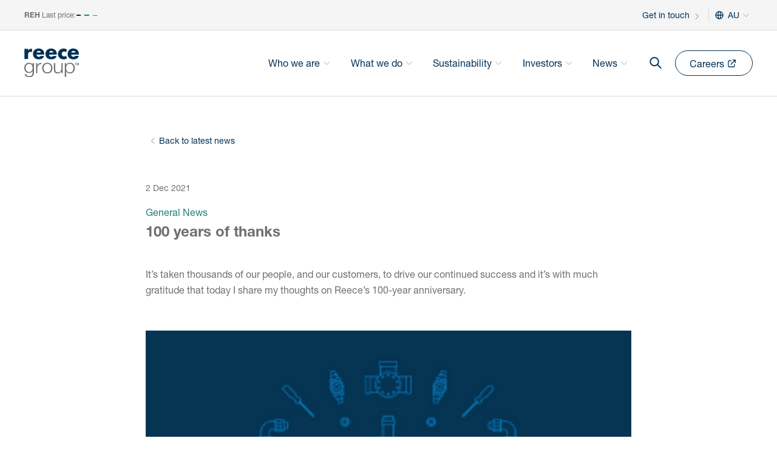

--- FILE ---
content_type: text/html; charset=utf-8
request_url: https://group.reece.com/en-au/news/reece-news/100-years-of-thanks
body_size: 7718
content:
<!DOCTYPE html><html lang="en-AU"><head><meta charSet="utf-8"/><meta name="viewport" content="width=device-width"/><meta name="theme-color" content="#ffffff"/><meta name="msapplication-TileColor" content="#003057"/><meta name="msapplication-TileImage" content="/mstile-144x144.png"/><meta name="msapplication-config" content="/browserconfig.xml"/><link rel="apple-touch-icon" sizes="180x180" href="/apple-touch-icon.png"/><link rel="icon" type="image/png" sizes="32x32" href="/favicon-32x32.png"/><link rel="icon" type="image/png" sizes="16x16" href="/favicon-16x16.png"/><link rel="manifest" href="/site.webmanifest"/><link rel="mask-icon" href="/safari-pinned-tab.svg" color="#E1523E"/><title>100 years of thanks | The Reece Group</title><meta name="robots" content="index,follow"/><meta name="description" content="Today I share my thoughts on Reece’s 100-year anniversary."/><link rel="alternate" hrefLang="en-AU" href="https://group.reece.com/news/reece-news/100-years-of-thanks"/><link rel="alternate" hrefLang="en-NZ" href="https://group.reece.com/en-NZ/news/reece-news/100-years-of-thanks"/><link rel="alternate" hrefLang="en-US" href="https://group.reece.com/en-US/news/reece-news/100-years-of-thanks"/><meta name="twitter:card" content="summary"/><meta property="og:title" content="100 years of thanks"/><meta property="og:description" content="Today I share my thoughts on Reece’s 100-year anniversary."/><meta property="og:url" content="https://group.reece.com/news/reece-news/100-years-of-thanks"/><meta property="og:type" content="article"/><meta property="article:published_time" content="2020-03-11T17:33:00+11:00"/><meta property="article:modified_time" content="2025-04-06T15:39:57Z"/><meta property="article:section" content="Reece news"/><meta property="article:tag" content="General News"/><meta property="og:image" content="https://www.datocms-assets.com/56870/1638425475-100-tile.png?auto=format&amp;fit=max&amp;w=1200"/><meta property="og:image:type" content="image/jpeg"/><meta property="og:locale" content="en_AU"/><meta property="og:site_name" content="The Reece Group"/><link rel="canonical" href="https://group.reece.com/news/reece-news/100-years-of-thanks"/><meta name="next-head-count" content="31"/><link rel="preload" href="https://fast.fonts.net"/><link rel="preload" href="/_next/static/css/01acb51381a8b3a0.css" as="style"/><link rel="stylesheet" href="/_next/static/css/01acb51381a8b3a0.css" data-n-g=""/><link rel="preload" href="/_next/static/css/a7e937baf0f62f53.css" as="style"/><link rel="stylesheet" href="/_next/static/css/a7e937baf0f62f53.css" data-n-p=""/><noscript data-n-css=""></noscript><script defer="" nomodule="" src="/_next/static/chunks/polyfills-42372ed130431b0a.js"></script><script src="/_next/static/chunks/webpack-fb5a25417928c5ee.js" defer=""></script><script src="/_next/static/chunks/framework-64ad27b21261a9ce.js" defer=""></script><script src="/_next/static/chunks/main-ca2eb77ffe671995.js" defer=""></script><script src="/_next/static/chunks/pages/_app-998396fd2ec47fa9.js" defer=""></script><script src="/_next/static/chunks/434-03827b74f466084d.js" defer=""></script><script src="/_next/static/chunks/941-891358c91322e522.js" defer=""></script><script src="/_next/static/chunks/673-3605874e679e57e9.js" defer=""></script><script src="/_next/static/chunks/217-9a9e14da3804013b.js" defer=""></script><script src="/_next/static/chunks/608-97aca7745ed5fa0d.js" defer=""></script><script src="/_next/static/chunks/pages/news/reece-news/%5Bslug%5D-5d517ff37e073222.js" defer=""></script><script src="/_next/static/build/_buildManifest.js" defer=""></script><script src="/_next/static/build/_ssgManifest.js" defer=""></script></head><body class="  overflow-x-hidden"><div id="__next"><meta class="swiftype" name="title" data-type="string" content="100 years of thanks"/><meta class="swiftype" name="description" data-type="string" content="Today I share my thoughts on Reece’s 100-year anniversary."/><meta class="swiftype" name="locale" data-type="string" content="en_AU"/><meta class="swiftype" name="page_type" data-type="string" content="news"/><meta class="swiftype" name="article_date" data-type="string" content="2 Dec 2021"/><meta class="swiftype" name="category_title" data-type="string" content="General News"/><meta class="swiftype" name="article_thumb" data-type="string" content="https://www.datocms-assets.com/56870/1638425475-100-tile.png?dpr=1&amp;fit=crop&amp;h=500&amp;w=768"/><div class="__SiteHeader__"><div id="mainNavClone" class="w-full bg-white z-[-1] absolute "></div><div id="mainNav" class="w-full bg-white z-[99] relative "><div class="hidden md:block"><div id="topNavBar" class="__TopBar__ w-full pt-[13px] pb-[12px] bg-offWhite hidden md:inline-block z-[99] border-b-[1px] border-hairLine"><div class="_Container_ mx-auto max-w-[576px] sm:max-w-[768px] md:max-w-[1024px] lg:max-w-[1240px] px-[20px] "><div class="mx-auto max-w-full "><div class="flex justify-between"><div class="flex"></div><div class="flex relative"><div class="flex align-middle"><a class="transition-colors text-groupBlue hover:text-soot-900 arrow-animate text-groupBlue select-none inline-block text-xs pt-[1px] pb-0 my-0" href="/get-in-touch">Get in touch<span class="__AnimatedArrows__ inline -mt-[1px] h-full inline-block align-middle relative float-right place-content-center ml-[2px] mt-[2px] "><span class="rotate-0 relative grid grid-cols-1 w-[20px] h-[20px] p-0 m-0 overflow-hidden place-content-center"><span class="chev-ani absolute flex"><svg xmlns="http://www.w3.org/2000/svg" fill="none" viewBox="-4 0 32 21" stroke-width="2" stroke="currentColor" aria-hidden="true" id="" class="inline p-0 m-0 w-[20px] h-[20px] stroke-1 text-gray"><path stroke-linecap="round" stroke-linejoin="round" d="M9 5l7 7-7 7"></path></svg></span></span></span></a></div><div class="w-[1px] h-5 border-r-[1px] mx-2 border-hairLine"></div><span class="flex cursor-pointer select-none arrow-animate"><div class="flex m-auto mr-[6px]" id="langGlobe"><svg xmlns="http://www.w3.org/2000/svg" fill="none" viewBox="0 0 24 24" stroke-width="2" stroke="currentColor" aria-hidden="true" id="langGlobe" class="w-[16px] h-[16px] text-groupBlue"><path stroke-linecap="round" stroke-linejoin="round" d="M21 12a9 9 0 01-9 9m9-9a9 9 0 00-9-9m9 9H3m9 9a9 9 0 01-9-9m9 9c1.657 0 3-4.03 3-9s-1.343-9-3-9m0 18c-1.657 0-3-4.03-3-9s1.343-9 3-9m-9 9a9 9 0 019-9"></path></svg></div><span class="inline-block align-middle text-[14px] pt-[1px] pb-0 text-groupBlue ">AU</span><div class="inline"><span class="__AnimatedArrows__ undefined h-full inline-block align-middle relative float-right place-content-center ml-[2px] mt-[2px] "><span class="rotate-90 relative grid grid-cols-1 w-[20px] h-[20px] p-0 m-0 overflow-hidden place-content-center"><span class="chev-ani absolute flex"><svg xmlns="http://www.w3.org/2000/svg" fill="none" viewBox="-4 0 32 21" stroke-width="2" stroke="currentColor" aria-hidden="true" id="langDropDown" class="inline p-0 m-0 w-[20px] h-[20px] stroke-1 text-gray"><path stroke-linecap="round" stroke-linejoin="round" d="M9 5l7 7-7 7"></path></svg></span></span></span></div></span></div></div></div></div></div><div class="_Container_ mx-auto max-w-[576px] sm:max-w-[768px] md:max-w-[1024px] lg:max-w-[1240px] px-[20px] "><div class="mx-auto max-w-full "><div class="md:py-0 xs:py-4 flex xs:justify-between"><div class="w-1/5 flex items-center"><a href="/"><img alt="Reece Group logo" loading="lazy" width="84" height="45" decoding="async" data-nimg="1" class="w-20 h-15 select-none" style="color:transparent" src="/_next/static/media/reece-group-logo.dd2bdaa5.svg"/></a></div><div class="hidden md:flex w-4/5 relative  align-middle"><div class="w-full relative text-right"><div class="flex w-fit h-full inline float-right"><span class="flex items-center ml-1 border-b-2  border-white"><div class="arrow-animate cursor-pointer fade-effect flex align-middle hover:bg-offWhite pt-[10px] pb-[8px] md:px-[8px] lg:px-[10px] xl:px-[16px] mr-[4px] whitespace-nowrap hover:rounded-full"><span class="transition-colors text-groupBlue hover:text-soot-900 text-sm select-none">Who we are<span class="__AnimatedArrows__ undefined h-full inline-block align-middle relative float-right place-content-center ml-[2px] mt-[2px] "><span class="rotate-90 relative grid grid-cols-1 w-[20px] h-[20px] p-0 m-0 overflow-hidden place-content-center"><span class="chev-ani absolute flex"><svg xmlns="http://www.w3.org/2000/svg" fill="none" viewBox="-4 0 32 21" stroke-width="2" stroke="currentColor" aria-hidden="true" id="" class="inline p-0 m-0 w-[20px] h-[20px] stroke-1 text-groupGrey"><path stroke-linecap="round" stroke-linejoin="round" d="M9 5l7 7-7 7"></path></svg></span></span></span></span></div></span><span class="flex items-center ml-1 border-b-2  border-white"><div class="arrow-animate cursor-pointer fade-effect flex align-middle hover:bg-offWhite pt-[10px] pb-[8px] md:px-[8px] lg:px-[10px] xl:px-[16px] mr-[4px] whitespace-nowrap hover:rounded-full"><span class="transition-colors text-groupBlue hover:text-soot-900 text-sm select-none">What we do<span class="__AnimatedArrows__ undefined h-full inline-block align-middle relative float-right place-content-center ml-[2px] mt-[2px] "><span class="rotate-90 relative grid grid-cols-1 w-[20px] h-[20px] p-0 m-0 overflow-hidden place-content-center"><span class="chev-ani absolute flex"><svg xmlns="http://www.w3.org/2000/svg" fill="none" viewBox="-4 0 32 21" stroke-width="2" stroke="currentColor" aria-hidden="true" id="" class="inline p-0 m-0 w-[20px] h-[20px] stroke-1 text-groupGrey"><path stroke-linecap="round" stroke-linejoin="round" d="M9 5l7 7-7 7"></path></svg></span></span></span></span></div></span><span class="flex items-center ml-1 border-b-2  border-white"><div class="arrow-animate cursor-pointer fade-effect flex align-middle hover:bg-offWhite pt-[10px] pb-[8px] md:px-[8px] lg:px-[10px] xl:px-[16px] mr-[4px] whitespace-nowrap hover:rounded-full"><span class="transition-colors text-groupBlue hover:text-soot-900 text-sm select-none">Sustainability <span class="__AnimatedArrows__ undefined h-full inline-block align-middle relative float-right place-content-center ml-[2px] mt-[2px] "><span class="rotate-90 relative grid grid-cols-1 w-[20px] h-[20px] p-0 m-0 overflow-hidden place-content-center"><span class="chev-ani absolute flex"><svg xmlns="http://www.w3.org/2000/svg" fill="none" viewBox="-4 0 32 21" stroke-width="2" stroke="currentColor" aria-hidden="true" id="" class="inline p-0 m-0 w-[20px] h-[20px] stroke-1 text-groupGrey"><path stroke-linecap="round" stroke-linejoin="round" d="M9 5l7 7-7 7"></path></svg></span></span></span></span></div></span><span class="flex items-center ml-1 border-b-2  border-white"><div class="arrow-animate cursor-pointer fade-effect flex align-middle hover:bg-offWhite pt-[10px] pb-[8px] md:px-[8px] lg:px-[10px] xl:px-[16px] mr-[4px] whitespace-nowrap hover:rounded-full"><span class="transition-colors text-groupBlue hover:text-soot-900 text-sm select-none">Investors<span class="__AnimatedArrows__ undefined h-full inline-block align-middle relative float-right place-content-center ml-[2px] mt-[2px] "><span class="rotate-90 relative grid grid-cols-1 w-[20px] h-[20px] p-0 m-0 overflow-hidden place-content-center"><span class="chev-ani absolute flex"><svg xmlns="http://www.w3.org/2000/svg" fill="none" viewBox="-4 0 32 21" stroke-width="2" stroke="currentColor" aria-hidden="true" id="" class="inline p-0 m-0 w-[20px] h-[20px] stroke-1 text-groupGrey"><path stroke-linecap="round" stroke-linejoin="round" d="M9 5l7 7-7 7"></path></svg></span></span></span></span></div></span><span class="flex items-center ml-1 border-b-2  border-white"><div class="arrow-animate cursor-pointer fade-effect flex align-middle hover:bg-offWhite pt-[10px] pb-[8px] md:px-[8px] lg:px-[10px] xl:px-[16px] mr-[4px] whitespace-nowrap hover:rounded-full"><span class="transition-colors text-groupBlue hover:text-soot-900 text-sm select-none">News<span class="__AnimatedArrows__ undefined h-full inline-block align-middle relative float-right place-content-center ml-[2px] mt-[2px] "><span class="rotate-90 relative grid grid-cols-1 w-[20px] h-[20px] p-0 m-0 overflow-hidden place-content-center"><span class="chev-ani absolute flex"><svg xmlns="http://www.w3.org/2000/svg" fill="none" viewBox="-4 0 32 21" stroke-width="2" stroke="currentColor" aria-hidden="true" id="" class="inline p-0 m-0 w-[20px] h-[20px] stroke-1 text-groupGrey"><path stroke-linecap="round" stroke-linejoin="round" d="M9 5l7 7-7 7"></path></svg></span></span></span></span></div></span></div></div></div><div class="hidden md:block py-9 flex"><a target="_blank" class="text-groupBlue text-base px-7 sm:px-6 py-2 sm:!px-5 hover:bg-groupBlue hover:text-white select-none fade-effect cursor-pointer arrow-animate whitespace-nowrap border-groupBlue text-groupBlue py-2 rounded-full border-[1px]" href="https://careers.reece.com/au/"><span class="inline-block flex-none"><span class="text-sm">Careers</span><svg xmlns="http://www.w3.org/2000/svg" fill="none" viewBox="0 0 28 28" stroke-width="2" stroke="currentColor" aria-hidden="true" class="w-[20px] h-[20px] inline-block ml-[4px]"><path stroke-linecap="round" stroke-linejoin="round" d="M10 6H6a2 2 0 00-2 2v10a2 2 0 002 2h10a2 2 0 002-2v-4M14 4h6m0 0v6m0-6L10 14"></path></svg></span></a><span></span></div></div></div></div><hr class="w-full border-hairLine"/></div><div class="md:hidden relative select-none"><div class="w-full z-[90] mx-auto px-[20px] border-b-[1px] border-hairLine bg-white "><div class="mx-auto max-w-full"> <div class="py-4 flex justify-between"><div class="w-1/5 flex items-center"><a href="/"><img alt="Reece Group logo" loading="lazy" width="84" height="45" decoding="async" data-nimg="1" class="w-20 h-15 select-none" style="color:transparent" src="/_next/static/media/reece-group-logo.dd2bdaa5.svg"/></a></div><div class="md:hidden flex items-center justify-between cursor-pointer select-none"><div class="text-groupBlue mx-2 text-sm">Menu</div><div class="rounded-full flex justify-center border-[1px] w-10 h-10 border-groupBlue"><div class="m-auto"><hr class="w-4 h-[2px] mb-[3px] bg-groupBlue "/><hr class="w-4 h-[2px] mb-[3px] bg-groupBlue "/><hr class="w-4 h-[2px] bg-groupBlue "/></div></div></div></div></div></div></div></div></div><div class="_Section_ bg-themed-background py-[40px] sm:py-[60px] overflow-hidden"><div class="_Container_ mx-auto max-w-[576px] sm:max-w-[768px] md:max-w-[1024px] lg:max-w-[1240px] px-[20px] "><div class="mx-auto max-w-full "><div class="sm:w-2/3 mx-auto"><div class="mb-12"><a class="transition-colors text-groupBlue hover:text-soot-900 flex text-groupBlue arrow-animate text-[14px]" href="/news/reece-news"><span class="mt-[2px]"><span class="__AnimatedArrows__ undefined h-full inline-block align-middle relative float-right place-content-center ml-[2px] mt-[2px] "><span class="rotate-180 relative grid grid-cols-1 w-[20px] h-[20px] p-0 m-0 overflow-hidden place-content-center"><span class="chev-ani absolute flex"><svg xmlns="http://www.w3.org/2000/svg" fill="none" viewBox="-4 0 32 21" stroke-width="2" stroke="currentColor" aria-hidden="true" id="" class="inline p-0 m-0 w-[20px] h-[20px] stroke-1 text-groupBlue"><path stroke-linecap="round" stroke-linejoin="round" d="M9 5l7 7-7 7"></path></svg></span></span></span></span>Back to latest news</a></div><header><div class="text-groupGray text-[14px] mb-4">2 Dec 2021</div><div class="text-teal-300 text-[16px] mb-1">General News</div><div class="font-bold text-groupGray text-[24px] mb-8">100 years of thanks</div><p class="text-groupGray text-[16px] mb-12">It’s taken thousands of our people, and our customers, to drive our continued success and it’s with much gratitude that today I share my thoughts on Reece’s 100-year anniversary.</p></header><article class=""><img alt="100 years" loading="lazy" width="768" height="500" decoding="async" data-nimg="1" class="w-full h-auto mt-8" style="color:transparent;background-size:cover;background-position:50% 50%;background-repeat:no-repeat;background-image:url(&quot;data:image/svg+xml;charset=utf-8,%3Csvg xmlns=&#x27;http://www.w3.org/2000/svg&#x27; viewBox=&#x27;0 0 768 500&#x27;%3E%3Cfilter id=&#x27;b&#x27; color-interpolation-filters=&#x27;sRGB&#x27;%3E%3CfeGaussianBlur stdDeviation=&#x27;20&#x27;/%3E%3CfeColorMatrix values=&#x27;1 0 0 0 0 0 1 0 0 0 0 0 1 0 0 0 0 0 100 -1&#x27; result=&#x27;s&#x27;/%3E%3CfeFlood x=&#x27;0&#x27; y=&#x27;0&#x27; width=&#x27;100%25&#x27; height=&#x27;100%25&#x27;/%3E%3CfeComposite operator=&#x27;out&#x27; in=&#x27;s&#x27;/%3E%3CfeComposite in2=&#x27;SourceGraphic&#x27;/%3E%3CfeGaussianBlur stdDeviation=&#x27;20&#x27;/%3E%3C/filter%3E%3Cimage width=&#x27;100%25&#x27; height=&#x27;100%25&#x27; x=&#x27;0&#x27; y=&#x27;0&#x27; preserveAspectRatio=&#x27;none&#x27; style=&#x27;filter: url(%23b);&#x27; href=&#x27;[data-uri]&#x27;/%3E%3C/svg%3E&quot;)" src="https://www.datocms-assets.com/56870/1638425475-100-tile.png?dpr=1&amp;fit=fillmax&amp;h=5000&amp;w=768"/><div class="pt-8"><div class="__RichText__"><div class="---Inline--- structured-text text-sm space-b-4"><div class="relative pt-[50%] pb-10 sm:mt-10 "></div><p>It’s taken thousands of our people, and our customers, to drive our continued success and it’s with much gratitude that today I share my thoughts on Reece’s 100-year anniversary.</p><p>It’s no coincidence that we chose World Plumbing Day to celebrate. After all, plumbing is at the core of what we do, and none of what we’ve been able to achieve would have been possible without the help of the humble plumber.</p><p>In 1920, Harold Joseph Reece was selling plumbing products from the back of his truck before opening his first store in Caulfield. Forty years later my dad, Alan Wilson, opened his own store, Austral Hardware, before being appointed CEO of H.J. Reece in 1970. He later consolidated the two businesses and quickly learned which customers he could provide the most value to. This realisation led to the key decision to focus most of his attention on the plumbing industry.</p><p>Since then, we’ve expanded throughout Victoria, across Australia, and around the world with stores in New Zealand and the Sun-Belt region of the United States. We’ve also broadened our horizons across more specialised industries including bathroom showrooms, irrigation and pools, HVAC, refrigeration, waterworks and more. What connects us all, is knowing that none of us would enjoy the quality of life and wellbeing that we do today if it wasn’t for the development of these important industries.</p><p>So, as I reflect with much pride on our 100-year anniversary, today we say thanks to our customers, our people, suppliers and our valued partners for all they have contributed to who we are today, and importantly who we want to be in the future.</p><p>Thanks again to everyone for making Reece a place where we bring our purpose to life, by improving the lives of our people and customers, by striving for greatness every day.</p><p>Here’s to the next 100 years.</p><div class="pt-4 pb-10 w-full h-auto"><img alt="signature" loading="lazy" width="1989" height="1218" decoding="async" data-nimg="1" class="w-full h-auto" style="color:transparent;background-size:cover;background-position:50% 50%;background-repeat:no-repeat;background-image:url(&quot;data:image/svg+xml;charset=utf-8,%3Csvg xmlns=&#x27;http://www.w3.org/2000/svg&#x27; viewBox=&#x27;0 0 1989 1218&#x27;%3E%3Cfilter id=&#x27;b&#x27; color-interpolation-filters=&#x27;sRGB&#x27;%3E%3CfeGaussianBlur stdDeviation=&#x27;20&#x27;/%3E%3CfeColorMatrix values=&#x27;1 0 0 0 0 0 1 0 0 0 0 0 1 0 0 0 0 0 100 -1&#x27; result=&#x27;s&#x27;/%3E%3CfeFlood x=&#x27;0&#x27; y=&#x27;0&#x27; width=&#x27;100%25&#x27; height=&#x27;100%25&#x27;/%3E%3CfeComposite operator=&#x27;out&#x27; in=&#x27;s&#x27;/%3E%3CfeComposite in2=&#x27;SourceGraphic&#x27;/%3E%3CfeGaussianBlur stdDeviation=&#x27;20&#x27;/%3E%3C/filter%3E%3Cimage width=&#x27;100%25&#x27; height=&#x27;100%25&#x27; x=&#x27;0&#x27; y=&#x27;0&#x27; preserveAspectRatio=&#x27;none&#x27; style=&#x27;filter: url(%23b);&#x27; href=&#x27;[data-uri]&#x27;/%3E%3C/svg%3E&quot;)" src="https://www.datocms-assets.com/56870/1638426697-image.png"/></div><p>A letter from CEO and Managing Director, Peter Wilson</p></div></div></div></article><div class="border-t pt-16 mt-14"><div class="_FlexibleRootContent_ flex flex-col"><div class="__DetailList__ mb-8 md:mb-10"><p class="!text-md pb-2 text-gray">Media Relations</p><div class="details-list pb-2 text-groupBlue flex"><a class="flex text-sm" href="tel:+61421052265"><svg xmlns="http://www.w3.org/2000/svg" fill="none" viewBox="0 0 24 24" stroke-width="2" stroke="currentColor" aria-hidden="true" class="---DetailIcon--- w-6 h-6 pr-2 inline-block align-middle text-groupBlue"><path stroke-linecap="round" stroke-linejoin="round" d="M12 18h.01M8 21h8a2 2 0 002-2V5a2 2 0 00-2-2H8a2 2 0 00-2 2v14a2 2 0 002 2z"></path></svg><p>+61 421 052 265</p></a></div><div class="details-list pb-2 text-groupBlue flex"><a class="flex text-sm" href="mailto:kristene.reynolds@reece.com.au"><svg xmlns="http://www.w3.org/2000/svg" fill="none" viewBox="0 0 24 24" stroke-width="2" stroke="currentColor" aria-hidden="true" class="---DetailIcon--- w-6 h-6 pr-2 inline-block align-middle text-groupBlue"><path stroke-linecap="round" stroke-linejoin="round" d="M3 8l7.89 5.26a2 2 0 002.22 0L21 8M5 19h14a2 2 0 002-2V7a2 2 0 00-2-2H5a2 2 0 00-2 2v10a2 2 0 002 2z"></path></svg><p>kristene.reynolds@reece.com.au</p></a></div></div><div class="__DetailList__ mb-8 md:mb-10"><p class="!text-md pb-2 text-gray">Investor Relations</p><div class="details-list pb-2 text-groupBlue flex"><a class="flex text-sm" href="tel:+61401684722"><svg xmlns="http://www.w3.org/2000/svg" fill="none" viewBox="0 0 24 24" stroke-width="2" stroke="currentColor" aria-hidden="true" class="---DetailIcon--- w-6 h-6 pr-2 inline-block align-middle text-groupBlue"><path stroke-linecap="round" stroke-linejoin="round" d="M12 18h.01M8 21h8a2 2 0 002-2V5a2 2 0 00-2-2H8a2 2 0 00-2 2v14a2 2 0 002 2z"></path></svg><p>+61 401 684 722</p></a></div><div class="details-list pb-2 text-groupBlue flex"><a class="flex text-sm" href="mailto:investor.relations@reece.com.au"><svg xmlns="http://www.w3.org/2000/svg" fill="none" viewBox="0 0 24 24" stroke-width="2" stroke="currentColor" aria-hidden="true" class="---DetailIcon--- w-6 h-6 pr-2 inline-block align-middle text-groupBlue"><path stroke-linecap="round" stroke-linejoin="round" d="M3 8l7.89 5.26a2 2 0 002.22 0L21 8M5 19h14a2 2 0 002-2V7a2 2 0 00-2-2H5a2 2 0 00-2 2v10a2 2 0 002 2z"></path></svg><p>investor.relations@reece.com.au</p></a></div></div></div></div></div></div></div></div><div class="__SiteFooter__ pt-0 overflow-hidden"><hr class="w-full border-hairLine pb-16"/><div class="_Container_ mx-auto max-w-[576px] sm:max-w-[768px] md:max-w-[1024px] lg:max-w-[1240px] px-[20px] "><div class="mx-auto max-w-full "><div class="md:flex lg:pb-20"><div class="lg:pr-0 md:w-1/2 xs:mb-0 lg:m-0"><a class="inline" href="/"><img alt="Reece logo" loading="lazy" width="0" height="0" decoding="async" data-nimg="1" class="w-20 h-15 " style="color:transparent" src="https://www.datocms-assets.com/56870/1681713533-reece-group-logo.svg"/></a><div class="footer-acknowledgement text-gray text-xs"><p>57 Balmain Street
Cremorne, Victoria 3121 </p>

<p>Reece acknowledges that we operate on the traditional lands of First Nations’ Peoples. We’re committed to recognising the rights and culture of Traditional Owners, building relationships in our communities, taking steps towards reconciliation, and paying respects to Elders past and present.</p>
</div></div><div class="lg:pr-0 md:w-1/2 xs:mb-0 lg:m-0"><div class="md:grid grid-cols-3 gap-4 hidden"><div><div><span class="transition-colors text-groupBlue hover:text-soot-900 block text-xs leading-[30px] text-groupBlue-400 ml-[20px] mb-[6px]">Learn</span></div><ul><li><a class="block text-[14px] whitespace-nowrap text-gray select-none fade-effect hover:text-groupBlue py-1 ml-[20px]" href="/who-we-are">Who we are</a></li><li><a class="block text-[14px] whitespace-nowrap text-gray select-none fade-effect hover:text-groupBlue py-1 ml-[20px]" href="/what-we-do">What we do</a></li><li><a class="block text-[14px] whitespace-nowrap text-gray select-none fade-effect hover:text-groupBlue py-1 ml-[20px]" href="/investors">Investors</a></li><li><a class="block text-[14px] whitespace-nowrap text-gray select-none fade-effect hover:text-groupBlue py-1 ml-[20px]" href="/news">News</a></li></ul></div><div><div><span class="transition-colors text-groupBlue hover:text-soot-900 block text-xs leading-[30px] text-groupBlue-400 ml-[20px] mb-[6px]">Visit</span></div><ul><li><a target="_blank" class="block text-[14px] whitespace-nowrap text-gray select-none fade-effect hover:text-groupBlue py-1 ml-[20px]" href="http://reece.com.au">reece.com.au</a></li><li><a target="_blank" class="block text-[14px] whitespace-nowrap text-gray select-none fade-effect hover:text-groupBlue py-1 ml-[20px]" href="http://reecefoundation.charity">reecefoundation.charity</a></li><li><a target="_blank" class="block text-[14px] whitespace-nowrap text-gray select-none fade-effect hover:text-groupBlue py-1 ml-[20px]" href="http://actrol.com.au">actrol.com.au</a></li><li><a target="_blank" class="block text-[14px] whitespace-nowrap text-gray select-none fade-effect hover:text-groupBlue py-1 ml-[20px]" href="https://www.metalflex.com.au/">metalflex.com.au</a></li><li><a target="_blank" class="block text-[14px] whitespace-nowrap text-gray select-none fade-effect hover:text-groupBlue py-1 ml-[20px]" href="https://www.viadux.com.au/">viadux.com.au</a></li></ul></div><div><div><span class="transition-colors text-groupBlue hover:text-soot-900 block text-xs leading-[30px] text-groupBlue-400 ml-[20px] mb-[6px]">Connect</span></div><ul><li><a class="block text-[14px] whitespace-nowrap text-gray select-none fade-effect hover:text-groupBlue py-1 ml-[20px]" href="/get-in-touch">Get in touch</a></li><li><a target="_blank" class="block text-[14px] whitespace-nowrap text-gray select-none fade-effect hover:text-groupBlue py-1 ml-[20px]" href="https://careers.reece.com/">Careers</a></li><li><a target="_blank" class="block text-[14px] whitespace-nowrap text-gray select-none fade-effect hover:text-groupBlue py-1 ml-[20px]" href="https://www.linkedin.com/company/reece-australia/">Linkedin</a></li></ul></div></div></div></div></div></div><div class="md:hidden pt-4 w-full"><hr class="w-full border-hairLine"/><div class="_Container_ mx-auto max-w-[576px] sm:max-w-[768px] md:max-w-[1024px] lg:max-w-[1240px] px-[20px] py-4"><div class="mx-auto max-w-full "><div class="flex items-center justify-between cursor-pointer"><span class="transition-colors text-groupBlue hover:text-soot-900 py-2 text-[16px]">Learn</span><svg xmlns="http://www.w3.org/2000/svg" fill="none" viewBox="0 0 20 20 " stroke-width="2" stroke="currentColor" aria-hidden="true" class="w-3 h-4 inline-block align-middle text-groupGrey stroke-1"><path stroke-linecap="round" stroke-linejoin="round" d="M19 9l-7 7-7-7"></path></svg></div><div id="options-0" class="transition duration-500 opacity-0 invisible h-0"><div class="order-first block"><a class="block py-2 text-groupGrey hover:text-groupBlue text-sm" href="/who-we-are">Who we are</a></div><div class="order-first block"><a class="block py-2 text-groupGrey hover:text-groupBlue text-sm" href="/what-we-do">What we do</a></div><div class="order-first block"><a class="block py-2 text-groupGrey hover:text-groupBlue text-sm" href="/investors">Investors</a></div><div class="order-first block"><a class="block py-2 text-groupGrey hover:text-groupBlue text-sm" href="/news">News</a></div></div></div></div><hr class="w-full border-hairLine"/><div class="_Container_ mx-auto max-w-[576px] sm:max-w-[768px] md:max-w-[1024px] lg:max-w-[1240px] px-[20px] py-4"><div class="mx-auto max-w-full "><div class="flex items-center justify-between cursor-pointer"><span class="transition-colors text-groupBlue hover:text-soot-900 py-2 text-[16px]">Visit</span><svg xmlns="http://www.w3.org/2000/svg" fill="none" viewBox="0 0 20 20 " stroke-width="2" stroke="currentColor" aria-hidden="true" class="w-3 h-4 inline-block align-middle text-groupGrey stroke-1"><path stroke-linecap="round" stroke-linejoin="round" d="M19 9l-7 7-7-7"></path></svg></div><div id="options-1" class="transition duration-500 opacity-0 invisible h-0"><div class="order-first block"><a class="block py-2 text-groupGrey hover:text-groupBlue text-sm" href="http://reece.com.au">reece.com.au</a></div><div class="order-first block"><a class="block py-2 text-groupGrey hover:text-groupBlue text-sm" href="http://reecefoundation.charity">reecefoundation.charity</a></div><div class="order-first block"><a class="block py-2 text-groupGrey hover:text-groupBlue text-sm" href="http://actrol.com.au">actrol.com.au</a></div><div class="order-first block"><a class="block py-2 text-groupGrey hover:text-groupBlue text-sm" href="https://www.metalflex.com.au/">metalflex.com.au</a></div><div class="order-first block"><a class="block py-2 text-groupGrey hover:text-groupBlue text-sm" href="https://www.viadux.com.au/">viadux.com.au</a></div></div></div></div><hr class="w-full border-hairLine"/><div class="_Container_ mx-auto max-w-[576px] sm:max-w-[768px] md:max-w-[1024px] lg:max-w-[1240px] px-[20px] py-4"><div class="mx-auto max-w-full "><div class="flex items-center justify-between cursor-pointer"><span class="transition-colors text-groupBlue hover:text-soot-900 py-2 text-[16px]">Connect</span><svg xmlns="http://www.w3.org/2000/svg" fill="none" viewBox="0 0 20 20 " stroke-width="2" stroke="currentColor" aria-hidden="true" class="w-3 h-4 inline-block align-middle text-groupGrey stroke-1"><path stroke-linecap="round" stroke-linejoin="round" d="M19 9l-7 7-7-7"></path></svg></div><div id="options-2" class="transition duration-500 opacity-0 invisible h-0"><div class="order-first block"><a class="block py-2 text-groupGrey hover:text-groupBlue text-sm" href="/get-in-touch">Get in touch</a></div><div class="order-first block"><a class="block py-2 text-groupGrey hover:text-groupBlue text-sm" href="https://careers.reece.com/">Careers</a></div><div class="order-first block"><a class="block py-2 text-groupGrey hover:text-groupBlue text-sm" href="https://www.linkedin.com/company/reece-australia/">Linkedin</a></div></div></div></div></div><hr class="w-ful border-hairLine"/><div class="_Container_ mx-auto max-w-[576px] sm:max-w-[768px] md:max-w-[1024px] lg:max-w-[1240px] px-[20px] "><div class="mx-auto max-w-full "><div class="md:flex md:justify-between pt-8 pb-14 md:pb-8"><div class="footer-disclaimer text-xxs"><p>© 2023 Reece Group™ All Rights Reserved</p>
</div><div class="my-2 md:my-0"><div class="flex float-left inline-block md:float-right text-xxs md:ml-[16px] md:mr-[0] mr-[16px] mt-1 md:mt-0"><a class="text-xxs text-gray select-none fade-effect hover:text-groupBlue" href="/terms-and-conditions">Terms &amp; Conditions</a></div><div class="flex float-left inline-block md:float-right text-xxs md:ml-[16px] md:mr-[0] mr-[16px] mt-1 md:mt-0"><a class="text-xxs text-gray select-none fade-effect hover:text-groupBlue" href="/privacy">Privacy</a></div><div class="flex float-left inline-block md:float-right text-xxs md:ml-[16px] md:mr-[0] mr-[16px] mt-1 md:mt-0"><a class="text-xxs text-gray select-none fade-effect hover:text-groupBlue" href="/legal">Legal</a></div><div class="flex float-left inline-block md:float-right text-xxs md:ml-[16px] md:mr-[0] mr-[16px] mt-1 md:mt-0"><a class="text-xxs text-gray select-none fade-effect hover:text-groupBlue" href="https://www.supplier.reecegroup.com.au/">Suppliers</a></div></div></div></div></div></div></div><script id="__NEXT_DATA__" type="application/json">{"props":{"pageProps":{"entry":{"_seoMetaTags":[{"attributes":null,"content":"100 years of thanks | The Reece Group","tag":"title"},{"attributes":{"property":"og:title","content":"100 years of thanks"},"content":null,"tag":"meta"},{"attributes":{"name":"twitter:title","content":"100 years of thanks"},"content":null,"tag":"meta"},{"attributes":{"name":"description","content":"Today I share my thoughts on Reece’s 100-year anniversary."},"content":null,"tag":"meta"},{"attributes":{"property":"og:description","content":"Today I share my thoughts on Reece’s 100-year anniversary."},"content":null,"tag":"meta"},{"attributes":{"name":"twitter:description","content":"Today I share my thoughts on Reece’s 100-year anniversary."},"content":null,"tag":"meta"},{"attributes":{"property":"og:image","content":"https://www.datocms-assets.com/56870/1638425475-100-tile.png?auto=format\u0026fit=max\u0026w=1200"},"content":null,"tag":"meta"},{"attributes":{"property":"og:image:width","content":"303"},"content":null,"tag":"meta"},{"attributes":{"property":"og:image:height","content":"230"},"content":null,"tag":"meta"},{"attributes":{"property":"og:image:alt","content":"100 years"},"content":null,"tag":"meta"},{"attributes":{"name":"twitter:image","content":"https://www.datocms-assets.com/56870/1638425475-100-tile.png?auto=format\u0026fit=max\u0026w=1200"},"content":null,"tag":"meta"},{"attributes":{"name":"twitter:image:alt","content":"100 years"},"content":null,"tag":"meta"},{"attributes":{"property":"og:locale","content":"en_AU"},"content":null,"tag":"meta"},{"attributes":{"property":"og:type","content":"article"},"content":null,"tag":"meta"},{"attributes":{"property":"og:site_name","content":"The Reece Group"},"content":null,"tag":"meta"},{"attributes":{"property":"article:modified_time","content":"2025-04-06T15:39:57Z"},"content":null,"tag":"meta"},{"attributes":{"name":"twitter:card","content":"summary"},"content":null,"tag":"meta"}],"_firstPublishedAt":"2020-03-11T17:33:00+11:00","enabledOnCountries":[{"languageCodePrimary":"en-AU","languageCodeAdditional":null},{"languageCodePrimary":"en-NZ","languageCodeAdditional":null},{"languageCodePrimary":"en-US","languageCodeAdditional":[]}],"id":"81005673","__typename":"NewsArticleRecord","title":"100 years of thanks","excerpt":"It’s taken thousands of our people, and our customers, to drive our continued success and it’s with much gratitude that today I share my thoughts on Reece’s 100-year anniversary.","createdAt":"2021-12-02T17:33:43+11:00","slug":"100-years-of-thanks","image":{"adjusted":{"src":"https://www.datocms-assets.com/56870/1638425475-100-tile.png?dpr=1\u0026fit=fillmax\u0026h=5000\u0026w=768"},"thumb":{"src":"https://www.datocms-assets.com/56870/1638425475-100-tile.png?dpr=1\u0026fit=crop\u0026h=500\u0026w=768"},"src":"https://www.datocms-assets.com/56870/1638425475-100-tile.png","alt":"100 years","blurUpThumb":"[data-uri]"},"heroVideo":null,"category":[{"id":"65642184","title":"General News"}],"content":{"value":{"schema":"dast","document":{"type":"root","children":[{"item":"81005669","type":"block"},{"type":"paragraph","children":[{"type":"span","value":"It’s taken thousands of our people, and our customers, to drive our continued success and it’s with much gratitude that today I share my thoughts on Reece’s 100-year anniversary."}]},{"type":"paragraph","children":[{"type":"span","value":"It’s no coincidence that we chose World Plumbing Day to celebrate. After all, plumbing is at the core of what we do, and none of what we’ve been able to achieve would have been possible without the help of the humble plumber."}]},{"type":"paragraph","children":[{"type":"span","value":"In 1920, Harold Joseph Reece was selling plumbing products from the back of his truck before opening his first store in Caulfield. Forty years later my dad, Alan Wilson, opened his own store, Austral Hardware, before being appointed CEO of H.J. Reece in 1970. He later consolidated the two businesses and quickly learned which customers he could provide the most value to. This realisation led to the key decision to focus most of his attention on the plumbing industry."}]},{"type":"paragraph","children":[{"type":"span","value":"Since then, we’ve expanded throughout Victoria, across Australia, and around the world with stores in New Zealand and the Sun-Belt region of the United States. We’ve also broadened our horizons across more specialised industries including bathroom showrooms, irrigation and pools, HVAC, refrigeration, waterworks and more. What connects us all, is knowing that none of us would enjoy the quality of life and wellbeing that we do today if it wasn’t for the development of these important industries."}]},{"type":"paragraph","children":[{"type":"span","value":"So, as I reflect with much pride on our 100-year anniversary, today we say thanks to our customers, our people, suppliers and our valued partners for all they have contributed to who we are today, and importantly who we want to be in the future."}]},{"type":"paragraph","children":[{"type":"span","value":"Thanks again to everyone for making Reece a place where we bring our purpose to life, by improving the lives of our people and customers, by striving for greatness every day."}]},{"type":"paragraph","children":[{"type":"span","value":"Here’s to the next 100 years."}]},{"item":"81005670","type":"block"},{"type":"paragraph","children":[{"type":"span","value":"A letter from CEO and Managing Director, Peter Wilson"}]}]}},"blocks":[{"id":"81005669","__typename":"VideoExternalRecord","externalVideo":{"src":"https://www.youtube.com/watch?v=ETlOtoVZZ7Q\u0026t=35s","width":200,"height":113}},{"id":"81005670","__typename":"ImageRecord","image":{"adjusted":{"src":"https://www.datocms-assets.com/56870/1638426697-image.png?dpr=1\u0026fit=crop\u0026h=800\u0026w=800"},"src":"https://www.datocms-assets.com/56870/1638426697-image.png","alt":"signature","width":1989,"height":1218,"blurUpThumb":"[data-uri]"},"styleOrder":"center-full"}]}},"footerComponents":[{"__typename":"CDetailListRecord","id":"162099376","entries":[{"__typename":"CDetailListRecord","id":"162099376","title":"Media Relations","items":[{"icon":"mobile-phone","ctaContent":"+61421052265","content":{"value":{"schema":"dast","document":{"type":"root","children":[{"type":"paragraph","children":[{"type":"span","value":"+61 421 052 265"}]}]}}}},{"icon":"envelope","ctaContent":"kristene.reynolds@reece.com.au","content":{"value":{"schema":"dast","document":{"type":"root","children":[{"type":"paragraph","children":[{"type":"span","value":"kristene.reynolds@reece.com.au"}]}]}}}}]}]},{"__typename":"CDetailListRecord","id":"162099373","entries":[{"__typename":"CDetailListRecord","id":"162099373","title":"Investor Relations","items":[{"icon":"mobile-phone","ctaContent":"+61401684722","content":{"value":{"schema":"dast","document":{"type":"root","children":[{"type":"paragraph","children":[{"type":"span","value":"+61 401 684 722"}]}]}}}},{"icon":"envelope","ctaContent":"investor.relations@reece.com.au","content":{"value":{"schema":"dast","document":{"type":"root","children":[{"type":"paragraph","children":[{"type":"span","value":"investor.relations@reece.com.au"}]}]}}}}]}]}],"header":{"locale":"en_AU","mainNav":[{"action":{"label":"Who we are","url":"/who-we-are","target":null},"subPages":[{"action":{"label":"Our story","url":"/who-we-are/our-story"},"summary":"For over 100 years, we've been committed to delivering quality products and expert service to the trade industry."},{"action":{"label":"Purpose \u0026 values","url":"/who-we-are/purpose-values"},"summary":"Everything we do is driven by our purpose. Combined with ten values that guide our actions, they make up the Reece Way."},{"action":{"label":"Life at Reece","url":"/who-we-are/life-at-reece"},"summary":"Our people and our culture are what make Reece a great place to work."},{"action":{"label":"Leadership","url":"/who-we-are/leadership"},"summary":"Our Board is committed to driving Reece’s long-term success."}],"summary":"Our customers trust our commitment."},{"action":{"label":"What we do","url":"/what-we-do","target":null},"subPages":[{"action":{"label":"Works for you","url":"/what-we-do/works-for-you"},"summary":"It's not just a slogan on the back of a t-shirt, it's our commitment to our customers every day."},{"action":{"label":"Our markets","url":"/what-we-do/our-markets"},"summary":"We support the trade through a range of business units across Australia, New Zealand and the United States."},{"action":{"label":"Innovation","url":"/what-we-do/innovation"},"summary":"We are always embracing new ways of doing business to stay one step ahead of our customers’ needs. "}],"summary":"We work for you."},{"action":{"label":"Sustainability ","url":"/sustainability","target":null},"subPages":[{"action":{"label":"Building a better world ","url":"/sustainability/buildingabetterworld"},"summary":"Having an impact where it matters."},{"action":{"label":"Be our best","url":"/sustainability/beourbest"},"summary":"Helping our people be their best. "},{"action":{"label":"Do the right thing","url":"/sustainability/dotherightthing"},"summary":"Getting the foundations right."},{"action":{"label":"Reporting ","url":"/sustainability/reporting"},"summary":"Tracking our progress to improve for the future."}],"summary":"Making it better every day. "},{"action":{"label":"Investors","url":"/investors","target":null},"subPages":[{"action":{"label":"Our releases","url":"/investors/our-releases"},"summary":"Access our latest ASX announcements, reports and company information. "},{"action":{"label":"Corporate Governance","url":"/investors/corporate-governance"},"summary":"Read our latest Corporate Governance statement and access key documents."},{"action":{"label":"Shareholder information","url":"/investors/shareholder-information"},"summary":"Get key dates, dividend history, AGM information and access investor contacts."}],"summary":"Welcome to the Reece Investor Centre."},{"action":{"label":"News","url":"/news","target":null},"subPages":[{"action":{"label":"Reece News","url":"/news/reece-news"},"summary":"Read our latest news, blogs and industry insights."}],"summary":"Stay up to date with the latest Reece news."}],"secondaryNav":[{"label":"Get in touch","url":"/get-in-touch","target":null}],"navActions":[{"url":"https://careers.reece.com/au/","label":"Careers","target":"_blank","isExternal":true}],"isEnableSearch":true},"footer":{"logo":{"src":"https://www.datocms-assets.com/56870/1681713533-reece-group-logo.svg","alt":"Reece logo"},"copy":"\u003cp\u003e57 Balmain Street\nCremorne, Victoria 3121 \u003c/p\u003e\n\n\u003cp\u003eReece acknowledges that we operate on the traditional lands of First Nations’ Peoples. We’re committed to recognising the rights and culture of Traditional Owners, building relationships in our communities, taking steps towards reconciliation, and paying respects to Elders past and present.\u003c/p\u003e\n","text":"\u003cp\u003e© 2023 Reece Group™ All Rights Reserved\u003c/p\u003e\n","items":[{"title":"Learn","items":[{"label":"Who we are","url":"/who-we-are","target":null},{"label":"What we do","url":"/what-we-do","target":null},{"label":"Investors","url":"/investors","target":null},{"label":"News","url":"/news","target":null}]},{"title":"Visit","items":[{"url":"http://reece.com.au","label":"reece.com.au","target":"_blank","isExternal":true},{"url":"http://reecefoundation.charity","label":"reecefoundation.charity","target":"_blank","isExternal":true},{"url":"http://actrol.com.au","label":"actrol.com.au","target":"_blank","isExternal":true},{"url":"https://www.metalflex.com.au/","label":"metalflex.com.au","target":"_blank","isExternal":true},{"url":"https://www.viadux.com.au/","label":"viadux.com.au","target":"_blank","isExternal":true}]},{"title":"Connect","items":[{"label":"Get in touch","url":"/get-in-touch","target":null},{"url":"https://careers.reece.com/","label":"Careers","target":"_blank","isExternal":true},{"url":"https://www.linkedin.com/company/reece-australia/","label":"Linkedin","target":"_blank","isExternal":true}]}],"auxLinks":[{"label":"Terms \u0026 Conditions","url":"/terms-and-conditions","target":null},{"label":"Privacy","url":"/privacy","target":null},{"label":"Legal","url":"/legal","target":null},{"url":"https://www.supplier.reecegroup.com.au/","label":"Suppliers","target":"_blank","isExternal":true}]}},"__N_SSG":true},"page":"/news/reece-news/[slug]","query":{"slug":"100-years-of-thanks"},"buildId":"build","isFallback":false,"gsp":true,"locale":"en-AU","locales":["en-AU","en-NZ","en-US"],"defaultLocale":"en-AU","scriptLoader":[]}</script></body></html>

--- FILE ---
content_type: text/css; charset=UTF-8
request_url: https://group.reece.com/_next/static/css/01acb51381a8b3a0.css
body_size: 10426
content:
/*
! tailwindcss v3.4.17 | MIT License | https://tailwindcss.com
*/@media (min-width:1024px){.md\:order-first{order:-9999}.md\:order-last{order:9999}.md\:col-span-1{grid-column:span 1/span 1}.md\:col-span-2{grid-column:span 2/span 2}.md\:col-span-3{grid-column:span 3/span 3}.md\:float-right{float:right}.md\:mx-auto{margin-left:auto;margin-right:auto}.md\:my-0{margin-top:0}.md\:mb-0,.md\:my-0{margin-bottom:0}.md\:mb-1{margin-bottom:.25rem}.md\:mb-10{margin-bottom:2.5rem}.md\:mb-\[15px\]{margin-bottom:15px}.md\:ml-0{margin-left:0}.md\:ml-\[16px\]{margin-left:16px}.md\:ml-auto{margin-left:auto}.md\:mr-0,.md\:mr-\[0\]{margin-right:0}.md\:mr-\[16px\]{margin-right:16px}.md\:mr-auto{margin-right:auto}.md\:mt-0{margin-top:0}.md\:mt-32{margin-top:8rem}.md\:block{display:block}.md\:inline-block{display:inline-block}.md\:inline{display:inline}.md\:flex{display:flex}.md\:grid{display:grid}.md\:hidden{display:none}.md\:h-72{height:18rem}.md\:h-\[108px\]{height:108px}.md\:h-\[331px\]{height:331px}.md\:h-\[385px\]{height:385px}.md\:w-1\/2{width:50%}.md\:w-\[108px\]{width:108px}.md\:w-\[180px\]{width:180px}.md\:w-\[200px\]{width:200px}.md\:w-\[240px\]{width:240px}.md\:w-\[385px\]{width:385px}.md\:w-\[90\%\]{width:90%}.md\:max-w-\[1024px\]{max-width:1024px}.md\:max-w-\[476px\]{max-width:476px}.md\:max-w-\[800px\]{max-width:800px}.md\:max-w-\[840px\]{max-width:840px}.md\:max-w-none{max-width:none}.md\:flex-initial{flex:0 1 auto}.md\:columns-3{column-count:3}.md\:grid-cols-2{grid-template-columns:repeat(2,minmax(0,1fr))}.md\:grid-cols-3{grid-template-columns:repeat(3,minmax(0,1fr))}.md\:grid-cols-4{grid-template-columns:repeat(4,minmax(0,1fr))}.md\:grid-cols-6{grid-template-columns:repeat(6,minmax(0,1fr))}.md\:flex-col{flex-direction:column}.md\:justify-between{justify-content:space-between}.md\:\!gap-\[85px\]{gap:85px!important}.md\:gap-\[35px\]{gap:35px}.md\:gap-\[59px\]{gap:59px}.md\:gap-\[66px\]{gap:66px}.md\:gap-x-14{column-gap:3.5rem}.md\:space-y-10>:not([hidden])~:not([hidden]){--tw-space-y-reverse:0;margin-top:calc(2.5rem * calc(1 - var(--tw-space-y-reverse)));margin-bottom:calc(2.5rem * var(--tw-space-y-reverse))}.md\:space-y-14>:not([hidden])~:not([hidden]){--tw-space-y-reverse:0;margin-top:calc(3.5rem * calc(1 - var(--tw-space-y-reverse)));margin-bottom:calc(3.5rem * var(--tw-space-y-reverse))}.md\:border-hairLine{--tw-border-opacity:1;border-color:rgb(217 217 217/var(--tw-border-opacity,1))}.md\:bg-white{--tw-bg-opacity:1;background-color:rgb(255 255 255/var(--tw-bg-opacity,1))}.md\:object-left{object-position:left}.md\:px-5{padding-left:1.25rem;padding-right:1.25rem}.md\:px-\[8px\]{padding-left:8px;padding-right:8px}.md\:py-0{padding-top:0;padding-bottom:0}.md\:pb-8{padding-bottom:2rem}.md\:pl-0{padding-left:0}.md\:pr-0{padding-right:0}.md\:pr-12{padding-right:3rem}.md\:pr-5{padding-right:1.25rem}.md\:pt-0{padding-top:0}.md\:text-\[16px\]{font-size:16px}.md\:text-\[26px\]{font-size:26px}.md\:text-md{font-size:18px;line-height:26px}.md\:text-xxl{font-size:40px;line-height:48px}.md\:text-xxs{font-size:12px;line-height:16px}.md\:text-hairLine{--tw-text-opacity:1;color:rgb(217 217 217/var(--tw-text-opacity,1))}.md\:drop-shadow-md{--tw-drop-shadow:drop-shadow(0 4px 3px rgba(0,0,0,.07)) drop-shadow(0 2px 2px rgba(0,0,0,.06));filter:var(--tw-blur) var(--tw-brightness) var(--tw-contrast) var(--tw-grayscale) var(--tw-hue-rotate) var(--tw-invert) var(--tw-saturate) var(--tw-sepia) var(--tw-drop-shadow)}.md\:hover\:border-white:hover{--tw-border-opacity:1;border-color:rgb(255 255 255/var(--tw-border-opacity,1))}.md\:hover\:bg-groupBlue:hover{--tw-bg-opacity:1;background-color:rgb(0 48 87/var(--tw-bg-opacity,1))}.md\:hover\:bg-offWhite:hover{--tw-bg-opacity:1;background-color:rgb(245 245 245/var(--tw-bg-opacity,1))}.md\:hover\:text-groupBlue:hover{--tw-text-opacity:1;color:rgb(0 48 87/var(--tw-text-opacity,1))}.md\:hover\:text-white:hover{--tw-text-opacity:1;color:rgb(255 255 255/var(--tw-text-opacity,1))}}@media (min-width:1240px){.lg\:col-span-2{grid-column:span 2/span 2}.lg\:col-span-4{grid-column:span 4/span 4}.lg\:m-0{margin:0}.lg\:mb-0{margin-bottom:0}.lg\:mb-9{margin-bottom:2.25rem}.lg\:mt-0{margin-top:0}.lg\:mt-20{margin-top:5rem}.lg\:mt-8{margin-top:2rem}.lg\:block{display:block}.lg\:hidden{display:none}.lg\:h-96{height:24rem}.lg\:h-\[126px\]{height:126px}.lg\:h-\[310px\]{height:310px}.lg\:h-\[393px\]{height:393px}.lg\:h-\[450px\]{height:450px}.lg\:h-\[520px\]{height:520px}.lg\:w-1\/4{width:25%}.lg\:w-3\/4{width:75%}.lg\:w-\[126px\]{width:126px}.lg\:w-\[300px\]{width:300px}.lg\:w-\[450px\]{width:450px}.lg\:w-\[85\%\]{width:85%}.lg\:max-w-\[1080px\]{max-width:1080px}.lg\:max-w-\[1240px\]{max-width:1240px}.lg\:max-w-\[1440px\]{max-width:1440px}.lg\:max-w-\[590px\]{max-width:590px}.lg\:max-w-\[660px\]{max-width:660px}.lg\:grid-cols-3{grid-template-columns:repeat(3,minmax(0,1fr))}.lg\:grid-cols-4{grid-template-columns:repeat(4,minmax(0,1fr))}.lg\:grid-cols-8{grid-template-columns:repeat(8,minmax(0,1fr))}.lg\:\!gap-\[100px\]{gap:100px!important}.lg\:gap-\[33px\]{gap:33px}.lg\:gap-\[5rem\]{gap:5rem}.lg\:gap-\[62px\]{gap:62px}.lg\:gap-x-24{column-gap:6rem}.lg\:px-20{padding-left:5rem;padding-right:5rem}.lg\:px-5{padding-left:1.25rem;padding-right:1.25rem}.lg\:px-\[10px\]{padding-left:10px;padding-right:10px}.lg\:pb-20{padding-bottom:5rem}.lg\:pr-0{padding-right:0}.lg\:pt-0{padding-top:0}.lg\:text-\[18px\]{font-size:18px}.lg\:text-\[32px\]{font-size:32px}.lg\:text-\[40px\]{font-size:40px}.lg\:text-\[60px\]{font-size:60px}.lg\:text-lg{font-size:24px;line-height:32px}.lg\:text-xl{font-size:32px;line-height:40px}.lg\:text-xs{font-size:14px;line-height:22px}.lg\:font-medium{font-weight:500}.lg\:leading-\[48px\]{line-height:48px}.lg\:leading-\[65px\]{line-height:65px}}.arrow-animate:hover .chev-ani{animation:aniChevronRight 4s cubic-bezier(.87,-.41,.19,1.44) infinite}@keyframes aniChevronRight{0%{transform:translate3d(-100%,0,0)}30%{transform:translateZ(0)}70%{transform:translateZ(0)}to{transform:translate3d(100%,0,0)}}*,:after,:before{--tw-border-spacing-x:0;--tw-border-spacing-y:0;--tw-translate-x:0;--tw-translate-y:0;--tw-rotate:0;--tw-skew-x:0;--tw-skew-y:0;--tw-scale-x:1;--tw-scale-y:1;--tw-pan-x: ;--tw-pan-y: ;--tw-pinch-zoom: ;--tw-scroll-snap-strictness:proximity;--tw-gradient-from-position: ;--tw-gradient-via-position: ;--tw-gradient-to-position: ;--tw-ordinal: ;--tw-slashed-zero: ;--tw-numeric-figure: ;--tw-numeric-spacing: ;--tw-numeric-fraction: ;--tw-ring-inset: ;--tw-ring-offset-width:0px;--tw-ring-offset-color:#fff;--tw-ring-color:rgba(59,130,246,.5);--tw-ring-offset-shadow:0 0 #0000;--tw-ring-shadow:0 0 #0000;--tw-shadow:0 0 #0000;--tw-shadow-colored:0 0 #0000;--tw-blur: ;--tw-brightness: ;--tw-contrast: ;--tw-grayscale: ;--tw-hue-rotate: ;--tw-invert: ;--tw-saturate: ;--tw-sepia: ;--tw-drop-shadow: ;--tw-backdrop-blur: ;--tw-backdrop-brightness: ;--tw-backdrop-contrast: ;--tw-backdrop-grayscale: ;--tw-backdrop-hue-rotate: ;--tw-backdrop-invert: ;--tw-backdrop-opacity: ;--tw-backdrop-saturate: ;--tw-backdrop-sepia: ;--tw-contain-size: ;--tw-contain-layout: ;--tw-contain-paint: ;--tw-contain-style: }::backdrop{--tw-border-spacing-x:0;--tw-border-spacing-y:0;--tw-translate-x:0;--tw-translate-y:0;--tw-rotate:0;--tw-skew-x:0;--tw-skew-y:0;--tw-scale-x:1;--tw-scale-y:1;--tw-pan-x: ;--tw-pan-y: ;--tw-pinch-zoom: ;--tw-scroll-snap-strictness:proximity;--tw-gradient-from-position: ;--tw-gradient-via-position: ;--tw-gradient-to-position: ;--tw-ordinal: ;--tw-slashed-zero: ;--tw-numeric-figure: ;--tw-numeric-spacing: ;--tw-numeric-fraction: ;--tw-ring-inset: ;--tw-ring-offset-width:0px;--tw-ring-offset-color:#fff;--tw-ring-color:rgba(59,130,246,.5);--tw-ring-offset-shadow:0 0 #0000;--tw-ring-shadow:0 0 #0000;--tw-shadow:0 0 #0000;--tw-shadow-colored:0 0 #0000;--tw-blur: ;--tw-brightness: ;--tw-contrast: ;--tw-grayscale: ;--tw-hue-rotate: ;--tw-invert: ;--tw-saturate: ;--tw-sepia: ;--tw-drop-shadow: ;--tw-backdrop-blur: ;--tw-backdrop-brightness: ;--tw-backdrop-contrast: ;--tw-backdrop-grayscale: ;--tw-backdrop-hue-rotate: ;--tw-backdrop-invert: ;--tw-backdrop-opacity: ;--tw-backdrop-saturate: ;--tw-backdrop-sepia: ;--tw-contain-size: ;--tw-contain-layout: ;--tw-contain-paint: ;--tw-contain-style: }/*
! tailwindcss v3.4.17 | MIT License | https://tailwindcss.com
*/*,:after,:before{box-sizing:border-box;border:0 solid #e5e7eb}:after,:before{--tw-content:""}:host,html{line-height:1.5;-webkit-text-size-adjust:100%;-moz-tab-size:4;-o-tab-size:4;tab-size:4;font-family:Helvetica Neue,ui-sans-serif,system-ui,sans-serif,Apple Color Emoji,Segoe UI Emoji,Segoe UI Symbol,Noto Color Emoji;font-feature-settings:normal;font-variation-settings:normal;-webkit-tap-highlight-color:transparent}body{margin:0;line-height:inherit}hr{height:0;color:inherit;border-top-width:1px}abbr:where([title]){-webkit-text-decoration:underline dotted;text-decoration:underline dotted}h1,h2,h3,h4,h5,h6{font-size:inherit;font-weight:inherit}a{color:inherit;text-decoration:inherit}b,strong{font-weight:bolder}code,kbd,pre,samp{font-family:ui-monospace,SFMono-Regular,Menlo,Monaco,Consolas,Liberation Mono,Courier New,monospace;font-feature-settings:normal;font-variation-settings:normal;font-size:1em}small{font-size:80%}sub,sup{font-size:75%;line-height:0;position:relative;vertical-align:baseline}sub{bottom:-.25em}sup{top:-.5em}table{text-indent:0;border-color:inherit;border-collapse:collapse}button,input,optgroup,select,textarea{font-family:inherit;font-feature-settings:inherit;font-variation-settings:inherit;font-size:100%;font-weight:inherit;line-height:inherit;letter-spacing:inherit;color:inherit;margin:0;padding:0}button,select{text-transform:none}button,input:where([type=button]),input:where([type=reset]),input:where([type=submit]){-webkit-appearance:button;background-color:transparent;background-image:none}:-moz-focusring{outline:auto}:-moz-ui-invalid{box-shadow:none}progress{vertical-align:baseline}::-webkit-inner-spin-button,::-webkit-outer-spin-button{height:auto}[type=search]{-webkit-appearance:textfield;outline-offset:-2px}::-webkit-search-decoration{-webkit-appearance:none}::-webkit-file-upload-button{-webkit-appearance:button;font:inherit}summary{display:list-item}blockquote,dd,dl,figure,h1,h2,h3,h4,h5,h6,hr,p,pre{margin:0}fieldset{margin:0}fieldset,legend{padding:0}menu,ol,ul{list-style:none;margin:0;padding:0}dialog{padding:0}textarea{resize:vertical}input::-moz-placeholder,textarea::-moz-placeholder{opacity:1;color:#9ca3af}input::placeholder,textarea::placeholder{opacity:1;color:#9ca3af}[role=button],button{cursor:pointer}:disabled{cursor:default}audio,canvas,embed,iframe,img,object,svg,video{display:block;vertical-align:middle}img,video{max-width:100%;height:auto}[hidden]:where(:not([hidden=until-found])){display:none}.container{width:100%}@media (min-width:576px){.container{max-width:576px}}@media (min-width:768px){.container{max-width:768px}}@media (min-width:1024px){.container{max-width:1024px}}@media (min-width:1240px){.container{max-width:1240px}}@media (min-width:1440px){.container{max-width:1440px}}.pointer-events-none{pointer-events:none}.pointer-events-auto{pointer-events:auto}.visible{visibility:visible}.invisible{visibility:hidden}.static{position:static}.fixed{position:fixed}.\!absolute{position:absolute!important}.absolute{position:absolute}.relative{position:relative}.sticky{position:sticky}.-left-px{left:-1px}.-right-\[50\%\]{right:-50%}.-right-px{right:-1px}.-top-8{top:-2rem}.bottom-0{bottom:0}.left-0{left:0}.left-\[-1px\]{left:-1px}.left-\[5px\]{left:5px}.right-0{right:0}.right-\[-1px\]{right:-1px}.right-\[5px\]{right:5px}.top-0{top:0}.top-\[-1px\]{top:-1px}.top-\[0px\]{top:0}.top-\[10px\]{top:10px}.top-\[110px\]{top:110px}.top-\[5px\]{top:5px}.top-\[8px\]{top:8px}.z-0{z-index:0}.z-10{z-index:10}.z-20{z-index:20}.z-\[-1\]{z-index:-1}.z-\[100\]{z-index:100}.z-\[10\]{z-index:10}.z-\[1\]{z-index:1}.z-\[30\]{z-index:30}.z-\[50\]{z-index:50}.z-\[80\]{z-index:80}.z-\[90\]{z-index:90}.z-\[95\]{z-index:95}.z-\[99\]{z-index:99}.order-first{order:-9999}.col-span-1{grid-column:span 1/span 1}.col-span-2{grid-column:span 2/span 2}.float-right{float:right}.float-left{float:left}.clear-both{clear:both}.\!m-0{margin:0!important}.m-0{margin:0}.m-1{margin:.25rem}.m-auto{margin:auto}.\!mx-2{margin-left:.5rem!important;margin-right:.5rem!important}.\!my-auto{margin-top:auto!important;margin-bottom:auto!important}.mx-0{margin-left:0;margin-right:0}.mx-2{margin-left:.5rem;margin-right:.5rem}.mx-4{margin-left:1rem;margin-right:1rem}.mx-auto{margin-left:auto;margin-right:auto}.my-0{margin-top:0;margin-bottom:0}.my-10{margin-top:2.5rem;margin-bottom:2.5rem}.my-12{margin-top:3rem;margin-bottom:3rem}.my-2{margin-top:.5rem;margin-bottom:.5rem}.my-4{margin-top:1rem;margin-bottom:1rem}.my-8{margin-top:2rem;margin-bottom:2rem}.my-\[20px\]{margin-top:20px;margin-bottom:20px}.my-auto{margin-top:auto;margin-bottom:auto}.\!ml-0{margin-left:0!important}.\!mr-0{margin-right:0!important}.\!mr-\[8px\]{margin-right:8px!important}.-mb-\[8px\]{margin-bottom:-8px}.-ml-1{margin-left:-.25rem}.-ml-\[15px\]{margin-left:-15px}.-ml-\[20px\]{margin-left:-20px}.-ml-\[30px\]{margin-left:-30px}.-ml-\[57px\]{margin-left:-57px}.-mt-4{margin-top:-1rem}.-mt-\[1px\]{margin-top:-1px}.mb-0{margin-bottom:0}.mb-1{margin-bottom:.25rem}.mb-10{margin-bottom:2.5rem}.mb-12{margin-bottom:3rem}.mb-16{margin-bottom:4rem}.mb-2{margin-bottom:.5rem}.mb-3{margin-bottom:.75rem}.mb-4{margin-bottom:1rem}.mb-6{margin-bottom:1.5rem}.mb-7{margin-bottom:1.75rem}.mb-8{margin-bottom:2rem}.mb-\[10px\]{margin-bottom:10px}.mb-\[3px\]{margin-bottom:3px}.mb-\[6px\]{margin-bottom:6px}.ml-0{margin-left:0}.ml-1{margin-left:.25rem}.ml-2{margin-left:.5rem}.ml-6{margin-left:1.5rem}.ml-8{margin-left:2rem}.ml-\[10px\]{margin-left:10px}.ml-\[20px\]{margin-left:20px}.ml-\[2px\]{margin-left:2px}.ml-\[4px\]{margin-left:4px}.ml-auto{margin-left:auto}.mr-0{margin-right:0}.mr-1{margin-right:.25rem}.mr-2{margin-right:.5rem}.mr-3{margin-right:.75rem}.mr-6{margin-right:1.5rem}.mr-\[10px\]{margin-right:10px}.mr-\[16px\]{margin-right:16px}.mr-\[30px\]{margin-right:30px}.mr-\[4px\]{margin-right:4px}.mr-\[6px\]{margin-right:6px}.mr-auto{margin-right:auto}.mt-0{margin-top:0}.mt-1{margin-top:.25rem}.mt-10{margin-top:2.5rem}.mt-14{margin-top:3.5rem}.mt-16{margin-top:4rem}.mt-2{margin-top:.5rem}.mt-20{margin-top:5rem}.mt-4{margin-top:1rem}.mt-6{margin-top:1.5rem}.mt-8{margin-top:2rem}.mt-9{margin-top:2.25rem}.mt-\[-5px\]{margin-top:-5px}.mt-\[20px\]{margin-top:20px}.mt-\[2px\]{margin-top:2px}.mt-\[3px\]{margin-top:3px}.mt-auto{margin-top:auto}.block{display:block}.inline-block{display:inline-block}.inline{display:inline}.flex{display:flex}.inline-flex{display:inline-flex}.table{display:table}.grid{display:grid}.hidden{display:none}.\!h-\[250px\]{height:250px!important}.\!h-\[320px\]{height:320px!important}.\!h-\[430px\]{height:430px!important}.\!h-\[470px\]{height:470px!important}.\!h-\[initial\]{height:auto!important}.h-0{height:0}.h-10{height:2.5rem}.h-11{height:2.75rem}.h-2{height:.5rem}.h-4{height:1rem}.h-5{height:1.25rem}.h-52{height:13rem}.h-6{height:1.5rem}.h-8{height:2rem}.h-\[110px\]{height:110px}.h-\[14px\]{height:14px}.h-\[160px\]{height:160px}.h-\[16px\]{height:16px}.h-\[18px\]{height:18px}.h-\[1px\]{height:1px}.h-\[20px\]{height:20px}.h-\[22px\]{height:22px}.h-\[24px\]{height:24px}.h-\[26px\]{height:26px}.h-\[270px\]{height:270px}.h-\[283px\]{height:283px}.h-\[292px\]{height:292px}.h-\[2px\]{height:2px}.h-\[30px\]{height:30px}.h-\[385px\]{height:385px}.h-\[40px\]{height:40px}.h-\[410px\]{height:410px}.h-\[420px\]{height:420px}.h-\[44px\]{height:44px}.h-\[470px\]{height:470px}.h-\[50px\]{height:50px}.h-\[600px\]{height:600px}.h-\[60px\]{height:60px}.h-\[82px\]{height:82px}.h-\[90px\]{height:90px}.h-\[calc\(100vh-10px\)\]{height:calc(100vh - 10px)}.h-auto{height:auto}.h-full{height:100%}.max-h-\[160px\]{max-height:160px}.max-h-\[255px\]{max-height:255px}.max-h-full{max-height:100%}.\!w-\[430px\]{width:430px!important}.\!w-\[470px\]{width:470px!important}.w-1\/2{width:50%}.w-1\/5{width:20%}.w-10{width:2.5rem}.w-11{width:2.75rem}.w-2\/3{width:66.666667%}.w-20{width:5rem}.w-3{width:.75rem}.w-4{width:1rem}.w-4\/5{width:80%}.w-5{width:1.25rem}.w-52{width:13rem}.w-6{width:1.5rem}.w-8{width:2rem}.w-\[135px\]{width:135px}.w-\[16px\]{width:16px}.w-\[18px\]{width:18px}.w-\[1px\]{width:1px}.w-\[20px\]{width:20px}.w-\[22px\]{width:22px}.w-\[24px\]{width:24px}.w-\[250px\]{width:250px}.w-\[25px\]{width:25px}.w-\[265px\]{width:265px}.w-\[26px\]{width:26px}.w-\[292px\]{width:292px}.w-\[30px\]{width:30px}.w-\[360px\]{width:360px}.w-\[44px\]{width:44px}.w-\[450px\]{width:450px}.w-\[46px\]{width:46px}.w-\[50\%\]{width:50%}.w-\[50px\]{width:50px}.w-\[60px\]{width:60px}.w-\[64px\]{width:64px}.w-\[69px\]{width:69px}.w-\[82px\]{width:82px}.w-\[90px\]{width:90px}.w-\[calc\(50vw\)\]{width:calc(50vw)}.w-auto{width:auto}.w-fit{width:-moz-fit-content;width:fit-content}.w-full{width:100%}.max-w-\[1440px\]{max-width:1440px}.max-w-\[200px\]{max-width:200px}.max-w-\[40rem\]{max-width:40rem}.max-w-\[485px\]{max-width:485px}.max-w-\[510px\]{max-width:510px}.max-w-\[576px\]{max-width:576px}.max-w-\[9999px\]{max-width:9999px}.max-w-full{max-width:100%}.flex-1{flex:1 1 0%}.flex-none{flex:none}.basis-1\/4{flex-basis:25%}.origin-bottom-left{transform-origin:bottom left}.-translate-y-\[1px\]{--tw-translate-y:-1px}.-translate-y-\[1px\],.translate-y-0{transform:translate(var(--tw-translate-x),var(--tw-translate-y)) rotate(var(--tw-rotate)) skewX(var(--tw-skew-x)) skewY(var(--tw-skew-y)) scaleX(var(--tw-scale-x)) scaleY(var(--tw-scale-y))}.translate-y-0{--tw-translate-y:0px}.translate-y-\[0\]{--tw-translate-y:0}.translate-y-\[0\],.translate-y-full{transform:translate(var(--tw-translate-x),var(--tw-translate-y)) rotate(var(--tw-rotate)) skewX(var(--tw-skew-x)) skewY(var(--tw-skew-y)) scaleX(var(--tw-scale-x)) scaleY(var(--tw-scale-y))}.translate-y-full{--tw-translate-y:100%}.-rotate-45{--tw-rotate:-45deg}.-rotate-45,.-rotate-90{transform:translate(var(--tw-translate-x),var(--tw-translate-y)) rotate(var(--tw-rotate)) skewX(var(--tw-skew-x)) skewY(var(--tw-skew-y)) scaleX(var(--tw-scale-x)) scaleY(var(--tw-scale-y))}.-rotate-90{--tw-rotate:-90deg}.rotate-0{--tw-rotate:0deg}.rotate-0,.rotate-180{transform:translate(var(--tw-translate-x),var(--tw-translate-y)) rotate(var(--tw-rotate)) skewX(var(--tw-skew-x)) skewY(var(--tw-skew-y)) scaleX(var(--tw-scale-x)) scaleY(var(--tw-scale-y))}.rotate-180{--tw-rotate:180deg}.rotate-45{--tw-rotate:45deg}.rotate-45,.rotate-90{transform:translate(var(--tw-translate-x),var(--tw-translate-y)) rotate(var(--tw-rotate)) skewX(var(--tw-skew-x)) skewY(var(--tw-skew-y)) scaleX(var(--tw-scale-x)) scaleY(var(--tw-scale-y))}.rotate-90{--tw-rotate:90deg}.scale-90{--tw-scale-x:.9;--tw-scale-y:.9}.scale-90,.scale-\[\.91\]{transform:translate(var(--tw-translate-x),var(--tw-translate-y)) rotate(var(--tw-rotate)) skewX(var(--tw-skew-x)) skewY(var(--tw-skew-y)) scaleX(var(--tw-scale-x)) scaleY(var(--tw-scale-y))}.scale-\[\.91\]{--tw-scale-x:.91;--tw-scale-y:.91}.scale-\[1\.02\]{--tw-scale-x:1.02;--tw-scale-y:1.02}.scale-\[1\.02\],.scale-x-\[-1\]{transform:translate(var(--tw-translate-x),var(--tw-translate-y)) rotate(var(--tw-rotate)) skewX(var(--tw-skew-x)) skewY(var(--tw-skew-y)) scaleX(var(--tw-scale-x)) scaleY(var(--tw-scale-y))}.scale-x-\[-1\]{--tw-scale-x:-1}.transform{transform:translate(var(--tw-translate-x),var(--tw-translate-y)) rotate(var(--tw-rotate)) skewX(var(--tw-skew-x)) skewY(var(--tw-skew-y)) scaleX(var(--tw-scale-x)) scaleY(var(--tw-scale-y))}.\!cursor-default{cursor:default!important}.cursor-auto{cursor:auto}.cursor-pointer{cursor:pointer}.select-none{-webkit-user-select:none;-moz-user-select:none;user-select:none}.resize{resize:both}.snap-start{scroll-snap-align:start}.snap-center{scroll-snap-align:center}.columns-1{-moz-columns:1;column-count:1}.columns-4{-moz-columns:4;column-count:4}.grid-flow-row{grid-auto-flow:row}.grid-flow-col-dense{grid-auto-flow:column dense}.grid-cols-1{grid-template-columns:repeat(1,minmax(0,1fr))}.grid-cols-2{grid-template-columns:repeat(2,minmax(0,1fr))}.grid-cols-3{grid-template-columns:repeat(3,minmax(0,1fr))}.flex-row{flex-direction:row}.flex-col{flex-direction:column}.place-content-center{place-content:center}.content-center{align-content:center}.items-center{align-items:center}.items-baseline{align-items:baseline}.items-stretch{align-items:stretch}.justify-start{justify-content:flex-start}.justify-end{justify-content:flex-end}.justify-center{justify-content:center}.justify-between{justify-content:space-between}.justify-items-stretch{justify-items:stretch}.\!gap-\[68px\]{gap:68px!important}.gap-0{gap:0}.gap-4{gap:1rem}.gap-\[16px\]{gap:16px}.gap-\[2rem\]{gap:2rem}.gap-\[32px\]{gap:32px}.gap-\[34px\]{gap:34px}.gap-\[35px\]{gap:35px}.gap-\[36px\]{gap:36px}.\!gap-x-8{-moz-column-gap:2rem!important;column-gap:2rem!important}.\!gap-y-1{row-gap:.25rem!important}.space-y-10>:not([hidden])~:not([hidden]){--tw-space-y-reverse:0;margin-top:calc(2.5rem * calc(1 - var(--tw-space-y-reverse)));margin-bottom:calc(2.5rem * var(--tw-space-y-reverse))}.space-y-2>:not([hidden])~:not([hidden]){--tw-space-y-reverse:0;margin-top:calc(.5rem * calc(1 - var(--tw-space-y-reverse)));margin-bottom:calc(.5rem * var(--tw-space-y-reverse))}.space-y-3>:not([hidden])~:not([hidden]){--tw-space-y-reverse:0;margin-top:calc(.75rem * calc(1 - var(--tw-space-y-reverse)));margin-bottom:calc(.75rem * var(--tw-space-y-reverse))}.space-y-4>:not([hidden])~:not([hidden]){--tw-space-y-reverse:0;margin-top:calc(1rem * calc(1 - var(--tw-space-y-reverse)));margin-bottom:calc(1rem * var(--tw-space-y-reverse))}.space-y-5>:not([hidden])~:not([hidden]){--tw-space-y-reverse:0;margin-top:calc(1.25rem * calc(1 - var(--tw-space-y-reverse)));margin-bottom:calc(1.25rem * var(--tw-space-y-reverse))}.space-y-6>:not([hidden])~:not([hidden]){--tw-space-y-reverse:0;margin-top:calc(1.5rem * calc(1 - var(--tw-space-y-reverse)));margin-bottom:calc(1.5rem * var(--tw-space-y-reverse))}.space-y-8>:not([hidden])~:not([hidden]){--tw-space-y-reverse:0;margin-top:calc(2rem * calc(1 - var(--tw-space-y-reverse)));margin-bottom:calc(2rem * var(--tw-space-y-reverse))}.divide-x>:not([hidden])~:not([hidden]){--tw-divide-x-reverse:0;border-right-width:calc(1px * var(--tw-divide-x-reverse));border-left-width:calc(1px * calc(1 - var(--tw-divide-x-reverse)))}.divide-hairLine>:not([hidden])~:not([hidden]){--tw-divide-opacity:1;border-color:rgb(217 217 217/var(--tw-divide-opacity,1))}.place-self-center{place-self:center}.self-end{align-self:flex-end}.self-center{align-self:center}.justify-self-start{justify-self:start}.overflow-auto{overflow:auto}.overflow-hidden{overflow:hidden}.\!overflow-visible{overflow:visible!important}.overflow-y-auto{overflow-y:auto}.overflow-x-hidden{overflow-x:hidden}.overflow-y-scroll{overflow-y:scroll}.truncate{overflow:hidden;text-overflow:ellipsis}.truncate,.whitespace-nowrap{white-space:nowrap}.rounded{border-radius:.25rem}.rounded-\[10px\]{border-radius:10px}.rounded-\[12px\]{border-radius:12px}.rounded-\[20px\]{border-radius:20px}.rounded-\[4px\]{border-radius:4px}.rounded-\[50\%\]{border-radius:50%}.rounded-full{border-radius:9999px}.rounded-md{border-radius:.375rem}.rounded-sm{border-radius:.125rem}.rounded-b-md{border-bottom-right-radius:.375rem;border-bottom-left-radius:.375rem}.rounded-t-md{border-top-left-radius:.375rem;border-top-right-radius:.375rem}.\!rounded-br-\[20px\]{border-bottom-right-radius:20px!important}.\!rounded-tr-\[20px\]{border-top-right-radius:20px!important}.rounded-bl-\[20px\]{border-bottom-left-radius:20px}.rounded-br-\[20px\]{border-bottom-right-radius:20px}.rounded-tl-\[20px\]{border-top-left-radius:20px}.rounded-tr-\[20px\]{border-top-right-radius:20px}.border{border-width:1px}.border-0{border-width:0}.border-2{border-width:2px}.border-8{border-width:8px}.border-\[1px\]{border-width:1px}.border-\[6px\]{border-width:6px}.border-\[8px\]{border-width:8px}.border-\[9px\]{border-width:9px}.border-x-\[1px\]{border-left-width:1px;border-right-width:1px}.border-y-\[1px\]{border-top-width:1px}.border-b,.border-y-\[1px\]{border-bottom-width:1px}.border-b-2{border-bottom-width:2px}.border-b-4{border-bottom-width:4px}.border-b-\[1px\]{border-bottom-width:1px}.border-b-\[2px\]{border-bottom-width:2px}.border-r,.border-r-\[1px\]{border-right-width:1px}.border-t{border-top-width:1px}.border-t-2{border-top-width:2px}.border-t-\[1px\]{border-top-width:1px}.border-solid{border-style:solid}.border-\[\#003057\]{--tw-border-opacity:1;border-color:rgb(0 48 87/var(--tw-border-opacity,1))}.border-green-300{--tw-border-opacity:1;border-color:rgb(134 239 172/var(--tw-border-opacity,1))}.border-groupBlue{--tw-border-opacity:1;border-color:rgb(0 48 87/var(--tw-border-opacity,1))}.border-hairLine{--tw-border-opacity:1;border-color:rgb(217 217 217/var(--tw-border-opacity,1))}.border-offWhite{--tw-border-opacity:1;border-color:rgb(245 245 245/var(--tw-border-opacity,1))}.border-red-300{--tw-border-opacity:1;border-color:rgb(252 165 165/var(--tw-border-opacity,1))}.border-transparent{border-color:transparent}.border-white{--tw-border-opacity:1;border-color:rgb(255 255 255/var(--tw-border-opacity,1))}.border-b-teal-100{--tw-border-opacity:1;border-bottom-color:rgb(61 219 204/var(--tw-border-opacity,1))}.\!bg-transparent{background-color:transparent!important}.\!bg-white{--tw-bg-opacity:1!important;background-color:rgb(255 255 255/var(--tw-bg-opacity,1))!important}.bg-green-100{--tw-bg-opacity:1;background-color:rgb(220 252 231/var(--tw-bg-opacity,1))}.bg-groupBlue{--tw-bg-opacity:1;background-color:rgb(0 48 87/var(--tw-bg-opacity,1))}.bg-hairLine{--tw-bg-opacity:1;background-color:rgb(217 217 217/var(--tw-bg-opacity,1))}.bg-lime-300{--tw-bg-opacity:1;background-color:rgb(190 242 100/var(--tw-bg-opacity,1))}.bg-offWhite{--tw-bg-opacity:1;background-color:rgb(245 245 245/var(--tw-bg-opacity,1))}.bg-red-100{--tw-bg-opacity:1;background-color:rgb(254 226 226/var(--tw-bg-opacity,1))}.bg-teal-100{--tw-bg-opacity:1;background-color:rgb(61 219 204/var(--tw-bg-opacity,1))}.bg-themed-background{background-color:var(--themed-background)}.bg-transparent{background-color:transparent}.bg-white{--tw-bg-opacity:1;background-color:rgb(255 255 255/var(--tw-bg-opacity,1))}.fill-teal-100{fill:#3ddbcc}.\!stroke-2{stroke-width:2!important}.stroke-1{stroke-width:1}.stroke-2{stroke-width:2}.stroke-\[1\.5\]{stroke-width:1.5}.stroke-\[1\]{stroke-width:1}.stroke-\[2\]{stroke-width:2}.object-cover{-o-object-fit:cover;object-fit:cover}.object-bottom{-o-object-position:bottom;object-position:bottom}.object-center{-o-object-position:center;object-position:center}.object-left{-o-object-position:left;object-position:left}.object-right{-o-object-position:right;object-position:right}.p-0{padding:0}.p-1{padding:.25rem}.p-2{padding:.5rem}.p-4{padding:1rem}.p-6{padding:1.5rem}.p-\[15px\]{padding:15px}.\!px-0{padding-left:0!important;padding-right:0!important}.\!py-0{padding-top:0!important;padding-bottom:0!important}.px-0{padding-left:0;padding-right:0}.px-12{padding-left:3rem;padding-right:3rem}.px-2{padding-left:.5rem;padding-right:.5rem}.px-3{padding-left:.75rem;padding-right:.75rem}.px-4{padding-left:1rem;padding-right:1rem}.px-5{padding-left:1.25rem;padding-right:1.25rem}.px-6{padding-left:1.5rem;padding-right:1.5rem}.px-7{padding-left:1.75rem;padding-right:1.75rem}.px-8{padding-left:2rem;padding-right:2rem}.px-\[17px\]{padding-left:17px;padding-right:17px}.px-\[20px\]{padding-left:20px;padding-right:20px}.px-\[25px\]{padding-left:25px;padding-right:25px}.px-\[2px\]{padding-left:2px;padding-right:2px}.py-0{padding-top:0;padding-bottom:0}.py-1{padding-top:.25rem;padding-bottom:.25rem}.py-10{padding-top:2.5rem;padding-bottom:2.5rem}.py-12{padding-top:3rem;padding-bottom:3rem}.py-2{padding-top:.5rem;padding-bottom:.5rem}.py-3{padding-top:.75rem;padding-bottom:.75rem}.py-4{padding-top:1rem;padding-bottom:1rem}.py-6{padding-top:1.5rem;padding-bottom:1.5rem}.py-8{padding-top:2rem;padding-bottom:2rem}.py-9{padding-top:2.25rem;padding-bottom:2.25rem}.py-\[10px\]{padding-top:10px;padding-bottom:10px}.py-\[110px\]{padding-top:110px;padding-bottom:110px}.py-\[20px\]{padding-top:20px;padding-bottom:20px}.py-\[40px\]{padding-top:40px;padding-bottom:40px}.py-\[80px\]{padding-top:80px;padding-bottom:80px}.\!pb-0{padding-bottom:0!important}.\!pl-6{padding-left:1.5rem!important}.\!pr-4{padding-right:1rem!important}.pb-0{padding-bottom:0}.pb-1{padding-bottom:.25rem}.pb-10{padding-bottom:2.5rem}.pb-12{padding-bottom:3rem}.pb-14{padding-bottom:3.5rem}.pb-16{padding-bottom:4rem}.pb-2{padding-bottom:.5rem}.pb-3{padding-bottom:.75rem}.pb-4{padding-bottom:1rem}.pb-6{padding-bottom:1.5rem}.pb-8{padding-bottom:2rem}.pb-\[1\.3rem\]{padding-bottom:1.3rem}.pb-\[12px\]{padding-bottom:12px}.pb-\[22px\]{padding-bottom:22px}.pb-\[8px\]{padding-bottom:8px}.pl-0{padding-left:0}.pl-1{padding-left:.25rem}.pl-2{padding-left:.5rem}.pl-3{padding-left:.75rem}.pl-4{padding-left:1rem}.pl-5{padding-left:1.25rem}.pl-\[15px\]{padding-left:15px}.pl-\[20px\]{padding-left:20px}.pr-0{padding-right:0}.pr-12{padding-right:3rem}.pr-2{padding-right:.5rem}.pr-6{padding-right:1.5rem}.pr-8{padding-right:2rem}.pr-\[15px\]{padding-right:15px}.pr-\[20px\]{padding-right:20px}.pr-\[3px\]{padding-right:3px}.pt-0{padding-top:0}.pt-10{padding-top:2.5rem}.pt-14{padding-top:3.5rem}.pt-16{padding-top:4rem}.pt-4{padding-top:1rem}.pt-5{padding-top:1.25rem}.pt-6{padding-top:1.5rem}.pt-7{padding-top:1.75rem}.pt-8{padding-top:2rem}.pt-\[10px\]{padding-top:10px}.pt-\[13px\]{padding-top:13px}.pt-\[1px\]{padding-top:1px}.pt-\[20px\]{padding-top:20px}.pt-\[29px\]{padding-top:29px}.pt-\[30px\]{padding-top:30px}.pt-\[3px\]{padding-top:3px}.pt-\[50\%\]{padding-top:50%}.pt-\[60px\]{padding-top:60px}.pt-\[86px\]{padding-top:86px}.text-left{text-align:left}.text-center{text-align:center}.text-right{text-align:right}.align-middle{vertical-align:middle}.\!text-md{font-size:18px!important;line-height:26px!important}.text-4xl{font-size:2.25rem;line-height:2.5rem}.text-\[12px\]{font-size:12px}.text-\[13px\]{font-size:13px}.text-\[14px\]{font-size:14px}.text-\[16px\]{font-size:16px}.text-\[18px\]{font-size:18px}.text-\[20px\]{font-size:20px}.text-\[24px\]{font-size:24px}.text-\[28px\]{font-size:28px}.text-\[60px\]{font-size:60px}.text-base{font-size:1rem;line-height:1.5rem}.text-lg{font-size:24px;line-height:32px}.text-md{font-size:18px;line-height:26px}.text-sm{font-size:16px;line-height:24px}.text-xs{font-size:14px;line-height:22px}.text-xxs{font-size:12px;line-height:16px}.font-bold{font-weight:700}.font-medium{font-weight:500}.font-normal{font-weight:400}.font-semibold{font-weight:600}.font-small{font-weight:400}.uppercase{text-transform:uppercase}.leading-\[1\.3125rem\]{line-height:1.3125rem}.leading-\[12px\]{line-height:12px}.leading-\[22px\]{line-height:22px}.leading-\[30px\]{line-height:30px}.leading-\[36px\]{line-height:36px}.leading-\[60px\]{line-height:60px}.tracking-tight{letter-spacing:-.025em}.\!text-hairLine{--tw-text-opacity:1!important;color:rgb(217 217 217/var(--tw-text-opacity,1))!important}.\!text-white{--tw-text-opacity:1!important;color:rgb(255 255 255/var(--tw-text-opacity,1))!important}.text-\[\#003057\]{--tw-text-opacity:1;color:rgb(0 48 87/var(--tw-text-opacity,1))}.text-\[\#f0f\]{--tw-text-opacity:1;color:rgb(255 0 255/var(--tw-text-opacity,1))}.text-black,.text-darkBlack{--tw-text-opacity:1;color:rgb(0 0 0/var(--tw-text-opacity,1))}.text-green-600{--tw-text-opacity:1;color:rgb(22 163 74/var(--tw-text-opacity,1))}.text-groupBlack{--tw-text-opacity:1;color:rgb(87 87 86/var(--tw-text-opacity,1))}.text-groupBlue{--tw-text-opacity:1;color:rgb(0 48 87/var(--tw-text-opacity,1))}.text-groupGrey{--tw-text-opacity:1;color:rgb(109 111 115/var(--tw-text-opacity,1))}.text-hairLine{--tw-text-opacity:1;color:rgb(217 217 217/var(--tw-text-opacity,1))}.text-red-600{--tw-text-opacity:1;color:rgb(220 38 38/var(--tw-text-opacity,1))}.text-teal-300{--tw-text-opacity:1;color:rgb(32 127 118/var(--tw-text-opacity,1))}.text-white{--tw-text-opacity:1;color:rgb(255 255 255/var(--tw-text-opacity,1))}.no-underline{text-decoration-line:none}.opacity-0{opacity:0}.opacity-100{opacity:1}.\!shadow-md{--tw-shadow:0px 0px 30px rgba(0,0,0,.05)!important;--tw-shadow-colored:0px 0px 30px var(--tw-shadow-color)!important;box-shadow:var(--tw-ring-offset-shadow,0 0 #0000),var(--tw-ring-shadow,0 0 #0000),var(--tw-shadow)!important}.shadow-lg{--tw-shadow:0 10px 15px -3px rgba(0,0,0,.1),0 4px 6px -4px rgba(0,0,0,.1);--tw-shadow-colored:0 10px 15px -3px var(--tw-shadow-color),0 4px 6px -4px var(--tw-shadow-color)}.shadow-lg,.shadow-md{box-shadow:var(--tw-ring-offset-shadow,0 0 #0000),var(--tw-ring-shadow,0 0 #0000),var(--tw-shadow)}.shadow-md{--tw-shadow:0px 0px 30px rgba(0,0,0,.05);--tw-shadow-colored:0px 0px 30px var(--tw-shadow-color)}.outline-0{outline-width:0}.blur{--tw-blur:blur(8px)}.blur,.drop-shadow{filter:var(--tw-blur) var(--tw-brightness) var(--tw-contrast) var(--tw-grayscale) var(--tw-hue-rotate) var(--tw-invert) var(--tw-saturate) var(--tw-sepia) var(--tw-drop-shadow)}.drop-shadow{--tw-drop-shadow:drop-shadow(0 1px 2px rgba(0,0,0,.1)) drop-shadow(0 1px 1px rgba(0,0,0,.06))}.drop-shadow-lg{--tw-drop-shadow:drop-shadow(0 10px 8px rgba(0,0,0,.04)) drop-shadow(0 4px 3px rgba(0,0,0,.1))}.drop-shadow-lg,.drop-shadow-md{filter:var(--tw-blur) var(--tw-brightness) var(--tw-contrast) var(--tw-grayscale) var(--tw-hue-rotate) var(--tw-invert) var(--tw-saturate) var(--tw-sepia) var(--tw-drop-shadow)}.drop-shadow-md{--tw-drop-shadow:drop-shadow(0 4px 3px rgba(0,0,0,.07)) drop-shadow(0 2px 2px rgba(0,0,0,.06))}.filter{filter:var(--tw-blur) var(--tw-brightness) var(--tw-contrast) var(--tw-grayscale) var(--tw-hue-rotate) var(--tw-invert) var(--tw-saturate) var(--tw-sepia) var(--tw-drop-shadow)}.transition{transition-property:color,background-color,border-color,text-decoration-color,fill,stroke,opacity,box-shadow,transform,filter,backdrop-filter;transition-timing-function:cubic-bezier(.4,0,.2,1);transition-duration:.15s}.transition-colors{transition-property:color,background-color,border-color,text-decoration-color,fill,stroke;transition-timing-function:cubic-bezier(.4,0,.2,1);transition-duration:.15s}.duration-500{transition-duration:.5s}.ease-in-out{transition-timing-function:cubic-bezier(.4,0,.2,1)}.drag-none{-webkit-user-drag:none;-khtml-user-drag:none;-moz-user-drag:none;-o-user-drag:none;user-drag:none}.details-list a,.details-list p{font-size:16px!important;line-height:24px!important}input[type=number]::-webkit-inner-spin-button,input[type=number]::-webkit-outer-spin-button{-webkit-appearance:none}body,html{padding:0;margin:0;color:#6d6f73;font-size:18px}*{box-sizing:border-box}:focus-visible{outline-style:solid;outline-color:#003057;outline-width:2px;outline-offset:1px}.h1,.h2,.h3,.h4,.h5,.h6,.structured-text h1,.structured-text h4,.structured-text h5,.structured-text h6,h1,h2,h3,h4,h5,h6{font-weight:700;color:var(--themed-heading)}.h1,.h2,.h3,.structured-text h1,.structured-text h2,h1,h2,h3{font-size:24px;line-height:32px;letter-spacing:-.025em}.h4,.structured-text h3,.structured-text h4,h4{font-size:18px;line-height:26px}.h5,.h6,.structured-text h5,.structured-text h6,h5,h6{font-size:14px;line-height:22px}.p,input,p,select,textarea{font-size:16px;line-height:24px}@media (min-width:768px){.h1,h1{font-size:28px;line-height:36px;letter-spacing:-.025em}.h4,.structured-text h4,h4{font-size:24px;line-height:32px}.h5,.h6,.structured-text h5,.structured-text h6,h5,h6,input,p,select,textarea{font-size:14px;line-height:22px}}@media (min-width:1024px){.h1,h1{font-size:40px;line-height:48px;letter-spacing:-.025em}.h2,.structured-text h2,h2{font-size:28px;line-height:36px;letter-spacing:-.025em}.h3,h3{font-size:24px;line-height:32px;letter-spacing:-.025em}.h5,.h6,.structured-text h5,.structured-text h6,h5,h6{font-size:14px;line-height:22px}a,input,p,select,textarea{font-size:18px;line-height:26px}}@media (min-width:1240px){.h1,h1{font-size:60px;line-height:65px;letter-spacing:-.025em}.h2,.structured-text h2,h2{font-size:40px;line-height:48px;letter-spacing:-.025em}.h3,.structured-text h3,h3{font-size:28px;line-height:36px;letter-spacing:-.025em}.h5,.h6,.structured-text h5,.structured-text h6,h5,h6{font-size:14px;line-height:22px}}.h1 u,.h2 u,.h3 u,.h4 u,.h5 u,.h6 u,h1 u,h2 u,h3 u,h4 u,h5 u,h6 u{display:block;text-decoration-line:underline}.rg-forms a,.rg-forms p,.rg-forms select,.rg-forms textarea{font-size:16px;line-height:24px}.footer-disclaimer p{font-size:12px;line-height:16px}.footer-acknowledgement p{width:33.333333%;padding-top:2rem;padding-bottom:1.5rem;font-size:14px}@media (min-width:1024px){.footer-acknowledgement p{width:171px}}.footer-acknowledgement p:last-child{width:100%;padding-top:0;padding-bottom:2.5rem;font-size:14px}@media (min-width:1024px){.footer-acknowledgement p:last-child{width:25rem}}@media (min-width:1240px){.footer-acknowledgement p:last-child{padding-bottom:0}}@media (min-width:1440px){.footer-acknowledgement p:last-child{width:470px}}.carousel-circle-arrow .swiper-button-next,.carousel-circle-arrow .swiper-button-prev{width:60px!important;height:60px!important;z-index:10;background:#fff!important;border-radius:50%!important;color:#003057!important;top:45%!important;border-width:1px;border-color:#fff;box-shadow:0 0 30px rgba(0,0,0,.05);--tw-drop-shadow:drop-shadow(0 10px 8px rgba(0,0,0,.04)) drop-shadow(0 4px 3px rgba(0,0,0,.1));filter:var(--tw-blur) var(--tw-brightness) var(--tw-contrast) var(--tw-grayscale) var(--tw-hue-rotate) var(--tw-invert) var(--tw-saturate) var(--tw-sepia) var(--tw-drop-shadow)}.carousel-circle-arrow.news-slider-pagination .swiper-button-next,.carousel-circle-arrow.news-slider-pagination .swiper-button-prev,.swiper-arrows-overflow .swiper-button-next,.swiper-arrows-overflow .swiper-button-prev{padding:24px}.twocol-circle-arrow .swiper-button-next,.twocol-circle-arrow .swiper-button-prev{margin-right:20px;margin-left:20px;opacity:.4!important}.carousel-circle-arrow .swiper-button-next:hover,.carousel-circle-arrow .swiper-button-prev:hover{background:#f5f5f5!important;box-shadow:0 0 30px rgba(0,0,0,.05);opacity:1!important;--tw-scale-x:1.03;--tw-scale-y:1.03;transform:translate(var(--tw-translate-x),var(--tw-translate-y)) rotate(var(--tw-rotate)) skewX(var(--tw-skew-x)) skewY(var(--tw-skew-y)) scaleX(var(--tw-scale-x)) scaleY(var(--tw-scale-y));transition:.3s ease-out}.carousel-circle-arrow .swiper-button-next:after,.carousel-circle-arrow .swiper-button-prev:after{font-size:14px}@media (max-width:577px){.carousel-circle-arrow .swiper-button-next,.carousel-circle-arrow .swiper-button-prev{display:none}}.carousel-circle-arrow .swiper-button-next.swiper-button-disabled,.carousel-circle-arrow .swiper-button-prev.swiper-button-disabled{display:none;opacity:0!important}.swiper-custom .swiper-wrapper{padding-bottom:5rem}@media (max-width:480px){.swiper-arrows .swiper-button-next,.swiper-arrows .swiper-button-prev,.swiper-button-next,.swiper-button-prev{display:none!important}.swiper-arrows-overflow .swiper-wrapper{margin-left:0!important}}.swiper-arrows-overflow .swiper-button-next:after,.swiper-arrows-overflow .swiper-button-prev:after{color:#6d6f73!important}.swiper-arrows .swiper-button-next:after,.swiper-arrows .swiper-button-prev:after{font-size:35px!important}.swiper-custom .swiper-button-next:after,.swiper-custom .swiper-button-prev:after{color:#6d6f73!important}.swiper-arrows .swiper-button-next:hover,.swiper-arrows .swiper-button-prev:hover,.swiper-arrows-overflow .swiper-button-next:hover,.swiper-arrows-overflow .swiper-button-prev:hover{color:#003057;--tw-drop-shadow:drop-shadow(0 10px 8px rgba(0,0,0,.04)) drop-shadow(0 4px 3px rgba(0,0,0,.1));filter:var(--tw-blur) var(--tw-brightness) var(--tw-contrast) var(--tw-grayscale) var(--tw-hue-rotate) var(--tw-invert) var(--tw-saturate) var(--tw-sepia) var(--tw-drop-shadow);transition:.3s ease-out}.news-slider-pagination .swiper-pagination{text-align:left}.pip-swiper-pagination .swiper-wrapper,.timeline-swiper-pagination .swiper-wrapper{margin-bottom:46px}@media (min-width:1240px){.pip-swiper-pagination .swiper-wrapper{margin-bottom:80px}}.timeline-swiper-pagination .swiper-pagination{scroll-snap-type:x var(--tw-scroll-snap-strictness);--tw-scroll-snap-strictness:mandatory;--tw-scroll-snap-strictness:proximity;place-content:start}@media (min-width:768px){.timeline-swiper-pagination .swiper-pagination{place-content:center}}.carousel-circle-arrow .swiper-pagination-bullet:hover,.swiper-arrows .swiper-pagination-bullet:hover{background:#6d6f73!important;opacity:.85}.timelinePips.swiper-pagination-bullet:hover{color:#003057!important}.timelinePips.swiper-pagination-bullet{width:42px;height:24px;text-align:center;font-size:18px;color:#6d6f73;opacity:1;border-radius:0;background:none}.timelinePips.swiper-pagination-bullet.swiper-pagination-bullet-active{opacity:1;color:#003057;height:32px;border-bottom:2px solid #003057}.anchor-heading+p{font-size:1.5rem;padding-bottom:1.5rem}.structured-text h1,.structured-text h4,.structured-text h5,.structured-text h6{font-weight:700!important}.structured-text h1,.structured-text h2,.structured-text h3,.structured-text h4,.structured-text h5,.structured-text h6{margin-top:1.5rem;margin-bottom:1rem;letter-spacing:-.025em;color:var(--themed-heading)!important}.structured-text h1,.structured-text h2{font-size:24px;line-height:32px}.structured-text h3,.structured-text h4{font-size:18px;line-height:26px}.structured-text h5,.structured-text h6{font-size:14px;line-height:22px}:root{--banner-foreground:#003057;--banner-background:#fff;--themed-heading:#003057;--themed-content:#6d6f73;--themed-background:#fff}[data-theme=off_white]{--themed-background:#f5f5f5}[data-theme=blue]{--themed-heading:#fff;--themed-content:#fff;--themed-background:#003057}@font-face{font-family:Helvetica Neue;src:url(//fast.fonts.net/dv2/14/08b57253-2e0d-4c12-9c57-107f6c67bc49.woff2?d44f19a684109620e4841470af90e818cc1ec5a6788323e412a02f7b0f11d7742cf0804a48f43287df296aac838b640e913aaa36d8db75930dcbfaa6c9951069bfcf3ce6c2a477d222a20791f73a4ad3b1e1c93b6fca3a1b3df860929423f905d9a4&projectId=051a822b-c181-471a-abbb-0258119aa1a6) format("woff2"),url(//fast.fonts.net/dv2/3/08edde9d-c27b-4731-a27f-d6cd9b01cd06.woff?d44f19a684109620e4841470af90e818cc1ec5a6788323e412a02f7b0f11d7742cf0804a48f43287df296aac838b640e913aaa36d8db75930dcbfaa6c9951069bfcf3ce6c2a477d222a20791f73a4ad3b1e1c93b6fca3a1b3df860929423f905d9a4&projectId=051a822b-c181-471a-abbb-0258119aa1a6) format("woff");font-weight:400;font-style:normal;font-display:swap}@font-face{font-family:Helvetica Neue;src:url(//fast.fonts.net/dv2/14/4bd56f95-e7ab-4a32-91fd-b8704cbd38bc.woff2?d44f19a684109620e4841470af90e818cc1ec5a6788323e412a02f7b0f11d7742cf0804a48f43287df296aac838b640e913aaa36d8db75930dcbfaa6c9951069bfcf3ce6c2a477d222a20791f73a4ad3b1e1c93b6fca3a1b3df860929423f905d9a4&projectId=051a822b-c181-471a-abbb-0258119aa1a6) format("woff2"),url(//fast.fonts.net/dv2/3/4fe1c328-1f21-434a-8f0d-5e0cf6c70dfb.woff?d44f19a684109620e4841470af90e818cc1ec5a6788323e412a02f7b0f11d7742cf0804a48f43287df296aac838b640e913aaa36d8db75930dcbfaa6c9951069bfcf3ce6c2a477d222a20791f73a4ad3b1e1c93b6fca3a1b3df860929423f905d9a4&projectId=051a822b-c181-471a-abbb-0258119aa1a6) format("woff");font-weight:400;font-style:italic;font-display:swap}@font-face{font-family:Helvetica Neue;src:url(//fast.fonts.net/dv2/14/240c57a0-fdce-440d-9ce3-85e0cb56f470.woff2?d44f19a684109620e4841470af90e818cc1ec5a6788323e412a02f7b0f11d7742cf0804a48f43287df296aac838b640e913aaa36d8db75930dcbfaa6c9951069bfcf3ce6c2a477d222a20791f73a4ad3b1e1c93b6fca3a1b3df860929423f905d9a4&projectId=051a822b-c181-471a-abbb-0258119aa1a6) format("woff2"),url(//fast.fonts.net/dv2/3/7802e576-2ffa-4f22-a409-534355fbea79.woff?d44f19a684109620e4841470af90e818cc1ec5a6788323e412a02f7b0f11d7742cf0804a48f43287df296aac838b640e913aaa36d8db75930dcbfaa6c9951069bfcf3ce6c2a477d222a20791f73a4ad3b1e1c93b6fca3a1b3df860929423f905d9a4&projectId=051a822b-c181-471a-abbb-0258119aa1a6) format("woff");font-weight:500;font-style:normal;font-display:swap}@font-face{font-family:Helvetica Neue;src:url(//fast.fonts.net/dv2/14/de68be2a-5d0e-4b8d-b3eb-940f75503e2a.woff2?d44f19a684109620e4841470af90e818cc1ec5a6788323e412a02f7b0f11d7742cf0804a48f43287df296aac838b640e913aaa36d8db75930dcbfaa6c9951069bfcf3ce6c2a477d222a20791f73a4ad3b1e1c93b6fca3a1b3df860929423f905d9a4&projectId=051a822b-c181-471a-abbb-0258119aa1a6) format("woff2"),url(//fast.fonts.net/dv2/3/31029e78-79a0-4940-b82d-2e3c238e1355.woff?d44f19a684109620e4841470af90e818cc1ec5a6788323e412a02f7b0f11d7742cf0804a48f43287df296aac838b640e913aaa36d8db75930dcbfaa6c9951069bfcf3ce6c2a477d222a20791f73a4ad3b1e1c93b6fca3a1b3df860929423f905d9a4&projectId=051a822b-c181-471a-abbb-0258119aa1a6) format("woff");font-weight:500;font-style:italic;font-display:swap}@font-face{font-family:Helvetica Neue;src:url(//fast.fonts.net/dv2/14/800da3b0-675f-465f-892d-d76cecbdd5b1.woff2?d44f19a684109620e4841470af90e818cc1ec5a6788323e412a02f7b0f11d7742cf0804a48f43287df296aac838b640e913aaa36d8db75930dcbfaa6c9951069bfcf3ce6c2a477d222a20791f73a4ad3b1e1c93b6fca3a1b3df860929423f905d9a4&projectId=051a822b-c181-471a-abbb-0258119aa1a6) format("woff2"),url(//fast.fonts.net/dv2/3/7b415a05-784a-4a4c-8c94-67e9288312f5.woff?d44f19a684109620e4841470af90e818cc1ec5a6788323e412a02f7b0f11d7742cf0804a48f43287df296aac838b640e913aaa36d8db75930dcbfaa6c9951069bfcf3ce6c2a477d222a20791f73a4ad3b1e1c93b6fca3a1b3df860929423f905d9a4&projectId=051a822b-c181-471a-abbb-0258119aa1a6) format("woff");font-weight:700;font-style:normal;font-display:swap}.fade-effect{transition:.3s ease-out}.structured-text,.structured-text p{overflow-wrap:break-word}.structured-text p{padding-bottom:20px;display:block!important}.structured-text ul{list-style-type:disc;padding-left:20px}.structured-text ol{list-style-type:decimal;padding-left:20px}.structured-text p strong{color:#003057;font-weight:400}.structured-text a{color:#003057;position:relative;overflow-wrap:break-word;display:initial}.groupBlue-Bg-text h2{color:#fff!important}.mobilemenu-is-open,.search-is-open{overflow:hidden}.form-field-input{background:none;-webkit-appearance:none}.featureContainer{display:block;height:100%;margin:0}.featureContainerCopy{grid-area:featureContainerCopy}.featureContainerCopy blockquote,.featureContainerCopy p{font-size:24px;line-height:32px}.featureContainerCopy blockquote caption,.featureContainerCopy blockquote small{margin-top:20px;display:block;font-size:18px;line-height:26px;color:#6d6f73}.featureContainerCopy blockquote small strong{color:#003057;display:block}.featureContainerCopy blockquote em,.featureContainerCopy blockquote i{font-size:18px;line-height:26px;color:#6d6f73}.featureContainerImage{grid-area:featureContainerImage}.featureContainer *{position:relative}.featureContainer :after{position:absolute;top:0;left:0;width:100%;height:100%;display:grid;align-items:center;justify-content:center}@media (min-width:768px){.featureContainer{display:grid;grid-template-columns:0fr 42fr 58fr 0fr;grid-template-rows:1fr;gap:0 22px;grid-auto-flow:row;grid-template-areas:"featureContainerImage featureContainerImage featureContainerCopy ."}}@media (min-width:1024px){.featureContainer{grid-template-columns:0fr 42fr 58fr 0fr;gap:0 36px}}@media (min-width:1240px){.featureContainer{grid-template-columns:0fr 42fr 58fr 0fr;gap:0 36px}.featureContainerCopy blockquote,.featureContainerCopy p{font-size:32px;line-height:40px}.featureContainerCopy blockquote caption,.featureContainerCopy blockquote small{margin-top:20px;display:block;font-size:24px;line-height:32px;color:#6d6f73}.featureContainerCopy blockquote small strong{color:#003057;display:block}.featureContainerCopy blockquote em,.featureContainerCopy blockquote i{font-size:24px;line-height:32px;color:#6d6f73}}@media (min-width:1440px){.featureContainerCopy blockquote,.featureContainerCopy p{font-size:32px;line-height:40px}.featureContainerCopy blockquote caption,.featureContainerCopy blockquote small{margin-top:20px;display:block;font-size:24px;line-height:32px;color:#6d6f73}.featureContainerCopy blockquote small strong{color:#003057;display:block}.featureContainerCopy blockquote em,.featureContainerCopy blockquote i{font-size:24px;line-height:32px;color:#6d6f73}}.richTexWidgetEmbed iframe{width:100%;height:100%}.__ThemedSection__>._Container_:last-child .__InvestorsDocumentList__{margin-bottom:2rem}.searchHighlight>em,.searchHighlight>i{--tw-text-opacity:1;color:rgb(0 0 0/var(--tw-text-opacity,1))}.no_highlights:focus{outline-width:0}.no_highlights:-webkit-autofill,.no_highlights:-webkit-autofill:active,.no_highlights:-webkit-autofill:focus,.no_highlights:-webkit-autofill:hover{-webkit-box-shadow:inset 0 0 0 0 #fff!important;background:none}button:focus,input:focus,select:focus,textarea:focus{outline:none}body.debug [class^=_Section_]{border:4px solid #f0f!important;background-color:rgba(255,0,255,.2)!important}body.debug [class^=_Container_]{border:2px solid #0f0!important;background-color:rgba(0,255,0,.2)!important}body.debug [class^=__]{border:2px dashed #00f!important;background-color:rgba(0,0,255,.2)!important}body.debug [class^="---"]{border:2px dotted red!important;background-color:rgba(255,0,0 .2)!important}.first\:mt-0:first-child{margin-top:0}.first\:pl-0:first-child{padding-left:0}.last\:mb-0:last-child{margin-bottom:0}.last\:mb-40:last-child{margin-bottom:10rem}.last\:border-0:last-child{border-width:0}.last\:pb-0:last-child{padding-bottom:0}.hover\:w-\[56px\]:hover{width:56px}.hover\:scale-105:hover{--tw-scale-x:1.05;--tw-scale-y:1.05}.hover\:scale-105:hover,.hover\:transform:hover{transform:translate(var(--tw-translate-x),var(--tw-translate-y)) rotate(var(--tw-rotate)) skewX(var(--tw-skew-x)) skewY(var(--tw-skew-y)) scaleX(var(--tw-scale-x)) scaleY(var(--tw-scale-y))}.hover\:cursor-grab:hover{cursor:grab}.hover\:cursor-pointer:hover{cursor:pointer}.hover\:rounded-full:hover{border-radius:9999px}.hover\:border-groupBlue:hover{--tw-border-opacity:1;border-color:rgb(0 48 87/var(--tw-border-opacity,1))}.hover\:border-hairLine:hover{--tw-border-opacity:1;border-color:rgb(217 217 217/var(--tw-border-opacity,1))}.hover\:border-transparent:hover{border-color:transparent}.hover\:\!bg-white:hover{--tw-bg-opacity:1!important;background-color:rgb(255 255 255/var(--tw-bg-opacity,1))!important}.hover\:bg-groupBlue:hover{--tw-bg-opacity:1;background-color:rgb(0 48 87/var(--tw-bg-opacity,1))}.hover\:bg-offWhite:hover{--tw-bg-opacity:1;background-color:rgb(245 245 245/var(--tw-bg-opacity,1))}.hover\:bg-white:hover{--tw-bg-opacity:1;background-color:rgb(255 255 255/var(--tw-bg-opacity,1))}.hover\:\!text-hairLine:hover{--tw-text-opacity:1!important;color:rgb(217 217 217/var(--tw-text-opacity,1))!important}.hover\:text-black:hover{--tw-text-opacity:1;color:rgb(0 0 0/var(--tw-text-opacity,1))}.hover\:text-groupBlue:hover{--tw-text-opacity:1;color:rgb(0 48 87/var(--tw-text-opacity,1))}.hover\:text-white:hover{--tw-text-opacity:1;color:rgb(255 255 255/var(--tw-text-opacity,1))}.hover\:underline:hover{text-decoration-line:underline}.hover\:transition-all:hover{transition-property:all;transition-timing-function:cubic-bezier(.4,0,.2,1);transition-duration:.15s}.active\:cursor-grabbing:active{cursor:grabbing}.disabled\:cursor-default:disabled{cursor:default}.disabled\:bg-offWhite:disabled{--tw-bg-opacity:1;background-color:rgb(245 245 245/var(--tw-bg-opacity,1))}.disabled\:opacity-50:disabled{opacity:.5}.disabled\:hover\:text-groupBlue:hover:disabled{--tw-text-opacity:1;color:rgb(0 48 87/var(--tw-text-opacity,1))}@media (min-width:576px){.xs\:col-span-1{grid-column:span 1/span 1}.xs\:m-1{margin:.25rem}.xs\:mx-\[1px\]{margin-left:1px;margin-right:1px}.xs\:my-1{margin-top:.25rem;margin-bottom:.25rem}.xs\:mb-0{margin-bottom:0}.xs\:mb-4{margin-bottom:1rem}.xs\:mt-2{margin-top:.5rem}.xs\:mt-20{margin-top:5rem}.xs\:mt-4{margin-top:1rem}.xs\:block{display:block}.xs\:flex{display:flex}.xs\:hidden{display:none}.xs\:h-32{height:8rem}.xs\:h-\[108px\]{height:108px}.xs\:h-\[385px\]{height:385px}.xs\:w-1\/3{width:33.333333%}.xs\:w-2\/3{width:66.666667%}.xs\:w-\[108px\]{width:108px}.xs\:w-\[385px\]{width:385px}.xs\:max-w-\[536px\]{max-width:536px}.xs\:grid-cols-2{grid-template-columns:repeat(2,minmax(0,1fr))}.xs\:justify-between{justify-content:space-between}.xs\:space-x-6>:not([hidden])~:not([hidden]){--tw-space-x-reverse:0;margin-right:calc(1.5rem * var(--tw-space-x-reverse));margin-left:calc(1.5rem * calc(1 - var(--tw-space-x-reverse)))}.xs\:space-y-4>:not([hidden])~:not([hidden]){--tw-space-y-reverse:0;margin-top:calc(1rem * calc(1 - var(--tw-space-y-reverse)));margin-bottom:calc(1rem * var(--tw-space-y-reverse))}.xs\:overflow-scroll{overflow:scroll}.xs\:px-1{padding-left:.25rem;padding-right:.25rem}.xs\:px-\[10px\]{padding-left:10px;padding-right:10px}.xs\:py-1{padding-top:.25rem;padding-bottom:.25rem}.xs\:py-2{padding-top:.5rem;padding-bottom:.5rem}.xs\:py-4{padding-top:1rem;padding-bottom:1rem}.xs\:text-\[26px\]{font-size:26px}.xs\:text-\[40px\]{font-size:40px}.xs\:leading-\[48px\]{line-height:48px}}@media (min-width:768px){.sm\:absolute{position:absolute}.sm\:right-0{right:0}.sm\:col-span-2{grid-column:span 2/span 2}.sm\:col-span-3{grid-column:span 3/span 3}.sm\:col-start-2{grid-column-start:2}.sm\:m-1{margin:.25rem}.sm\:mx-0{margin-left:0;margin-right:0}.sm\:mb-5{margin-bottom:1.25rem}.sm\:ml-0{margin-left:0}.sm\:ml-\[16px\]{margin-left:16px}.sm\:ml-auto{margin-left:auto}.sm\:mr-0{margin-right:0}.sm\:mr-\[16px\]{margin-right:16px}.sm\:mr-auto{margin-right:auto}.sm\:mt-0{margin-top:0}.sm\:mt-10{margin-top:2.5rem}.sm\:mt-20{margin-top:5rem}.sm\:mt-3{margin-top:.75rem}.sm\:block{display:block}.sm\:flex{display:flex}.sm\:hidden{display:none}.sm\:h-48{height:12rem}.sm\:h-\[292px\]{height:292px}.sm\:h-\[410px\]{height:410px}.sm\:h-\[82px\]{height:82px}.sm\:w-1\/2{width:50%}.sm\:w-2\/3{width:66.666667%}.sm\:w-\[292px\]{width:292px}.sm\:w-\[80\%\]{width:80%}.sm\:w-\[82px\]{width:82px}.sm\:max-w-\[300px\]{max-width:300px}.sm\:max-w-\[350px\]{max-width:350px}.sm\:max-w-\[740px\]{max-width:740px}.sm\:max-w-\[768px\]{max-width:768px}.sm\:flex-initial{flex:0 1 auto}.sm\:grid-cols-1{grid-template-columns:repeat(1,minmax(0,1fr))}.sm\:grid-cols-2{grid-template-columns:repeat(2,minmax(0,1fr))}.sm\:grid-cols-3{grid-template-columns:repeat(3,minmax(0,1fr))}.sm\:grid-cols-5{grid-template-columns:repeat(5,minmax(0,1fr))}.sm\:flex-col{flex-direction:column}.sm\:items-center{align-items:center}.sm\:\!gap-\[68px\]{gap:68px!important}.sm\:gap-24{gap:6rem}.sm\:gap-\[43px\]{gap:43px}.sm\:space-y-3>:not([hidden])~:not([hidden]){--tw-space-y-reverse:0;margin-top:calc(.75rem * calc(1 - var(--tw-space-y-reverse)));margin-bottom:calc(.75rem * var(--tw-space-y-reverse))}.sm\:space-y-4>:not([hidden])~:not([hidden]){--tw-space-y-reverse:0;margin-top:calc(1rem * calc(1 - var(--tw-space-y-reverse)));margin-bottom:calc(1rem * var(--tw-space-y-reverse))}.sm\:overflow-hidden{overflow:hidden}.sm\:\!px-5{padding-left:1.25rem!important;padding-right:1.25rem!important}.sm\:px-0{padding-left:0;padding-right:0}.sm\:px-1\.5{padding-left:.375rem;padding-right:.375rem}.sm\:px-10{padding-left:2.5rem;padding-right:2.5rem}.sm\:px-14{padding-left:3.5rem;padding-right:3.5rem}.sm\:px-5{padding-left:1.25rem;padding-right:1.25rem}.sm\:px-6{padding-left:1.5rem;padding-right:1.5rem}.sm\:px-\[30px\]{padding-left:30px;padding-right:30px}.sm\:py-1\.5{padding-top:.375rem;padding-bottom:.375rem}.sm\:py-10{padding-top:2.5rem;padding-bottom:2.5rem}.sm\:py-\[100px\]{padding-top:100px;padding-bottom:100px}.sm\:py-\[20px\]{padding-top:20px;padding-bottom:20px}.sm\:py-\[60px\]{padding-top:60px;padding-bottom:60px}.sm\:pl-\[40px\]{padding-left:40px}.sm\:pr-\[40px\]{padding-right:40px}.sm\:pt-0{padding-top:0}.sm\:pt-3{padding-top:.75rem}.sm\:text-left{text-align:left}.sm\:text-\[16px\]{font-size:16px}.sm\:text-\[20px\]{font-size:20px}.sm\:text-\[24px\],.sm\:text-lg{font-size:24px}.sm\:text-lg{line-height:32px}.sm\:text-sm{font-size:16px;line-height:24px}.sm\:text-xl{font-size:32px;line-height:40px}.sm\:font-bold{font-weight:700}.sm\:leading-\[19px\]{line-height:19px}}@media (min-width:1024px){.md\:order-first{order:-9999}.md\:order-last{order:9999}.md\:col-span-1{grid-column:span 1/span 1}.md\:col-span-2{grid-column:span 2/span 2}.md\:col-span-3{grid-column:span 3/span 3}.md\:float-right{float:right}.md\:mx-auto{margin-left:auto;margin-right:auto}.md\:my-0{margin-top:0}.md\:mb-0,.md\:my-0{margin-bottom:0}.md\:mb-1{margin-bottom:.25rem}.md\:mb-10{margin-bottom:2.5rem}.md\:mb-\[15px\]{margin-bottom:15px}.md\:ml-0{margin-left:0}.md\:ml-\[16px\]{margin-left:16px}.md\:ml-auto{margin-left:auto}.md\:mr-0,.md\:mr-\[0\]{margin-right:0}.md\:mr-\[16px\]{margin-right:16px}.md\:mr-auto{margin-right:auto}.md\:mt-0{margin-top:0}.md\:mt-32{margin-top:8rem}.md\:block{display:block}.md\:inline-block{display:inline-block}.md\:inline{display:inline}.md\:flex{display:flex}.md\:grid{display:grid}.md\:hidden{display:none}.md\:h-72{height:18rem}.md\:h-\[108px\]{height:108px}.md\:h-\[331px\]{height:331px}.md\:h-\[385px\]{height:385px}.md\:w-1\/2{width:50%}.md\:w-\[108px\]{width:108px}.md\:w-\[180px\]{width:180px}.md\:w-\[200px\]{width:200px}.md\:w-\[240px\]{width:240px}.md\:w-\[385px\]{width:385px}.md\:w-\[90\%\]{width:90%}.md\:max-w-\[1024px\]{max-width:1024px}.md\:max-w-\[476px\]{max-width:476px}.md\:max-w-\[800px\]{max-width:800px}.md\:max-w-\[840px\]{max-width:840px}.md\:max-w-none{max-width:none}.md\:flex-initial{flex:0 1 auto}.md\:columns-3{-moz-columns:3;column-count:3}.md\:grid-cols-2{grid-template-columns:repeat(2,minmax(0,1fr))}.md\:grid-cols-3{grid-template-columns:repeat(3,minmax(0,1fr))}.md\:grid-cols-4{grid-template-columns:repeat(4,minmax(0,1fr))}.md\:grid-cols-6{grid-template-columns:repeat(6,minmax(0,1fr))}.md\:flex-col{flex-direction:column}.md\:justify-between{justify-content:space-between}.md\:\!gap-\[85px\]{gap:85px!important}.md\:gap-\[35px\]{gap:35px}.md\:gap-\[59px\]{gap:59px}.md\:gap-\[66px\]{gap:66px}.md\:gap-x-14{-moz-column-gap:3.5rem;column-gap:3.5rem}.md\:space-y-10>:not([hidden])~:not([hidden]){--tw-space-y-reverse:0;margin-top:calc(2.5rem * calc(1 - var(--tw-space-y-reverse)));margin-bottom:calc(2.5rem * var(--tw-space-y-reverse))}.md\:space-y-14>:not([hidden])~:not([hidden]){--tw-space-y-reverse:0;margin-top:calc(3.5rem * calc(1 - var(--tw-space-y-reverse)));margin-bottom:calc(3.5rem * var(--tw-space-y-reverse))}.md\:border-hairLine{--tw-border-opacity:1;border-color:rgb(217 217 217/var(--tw-border-opacity,1))}.md\:bg-white{--tw-bg-opacity:1;background-color:rgb(255 255 255/var(--tw-bg-opacity,1))}.md\:object-left{-o-object-position:left;object-position:left}.md\:px-5{padding-left:1.25rem;padding-right:1.25rem}.md\:px-\[8px\]{padding-left:8px;padding-right:8px}.md\:py-0{padding-top:0;padding-bottom:0}.md\:pb-8{padding-bottom:2rem}.md\:pl-0{padding-left:0}.md\:pr-0{padding-right:0}.md\:pr-12{padding-right:3rem}.md\:pr-5{padding-right:1.25rem}.md\:pt-0{padding-top:0}.md\:text-\[16px\]{font-size:16px}.md\:text-\[26px\]{font-size:26px}.md\:text-md{font-size:18px;line-height:26px}.md\:text-xxl{font-size:40px;line-height:48px}.md\:text-xxs{font-size:12px;line-height:16px}.md\:text-hairLine{--tw-text-opacity:1;color:rgb(217 217 217/var(--tw-text-opacity,1))}.md\:drop-shadow-md{--tw-drop-shadow:drop-shadow(0 4px 3px rgba(0,0,0,.07)) drop-shadow(0 2px 2px rgba(0,0,0,.06));filter:var(--tw-blur) var(--tw-brightness) var(--tw-contrast) var(--tw-grayscale) var(--tw-hue-rotate) var(--tw-invert) var(--tw-saturate) var(--tw-sepia) var(--tw-drop-shadow)}.md\:hover\:border-white:hover{--tw-border-opacity:1;border-color:rgb(255 255 255/var(--tw-border-opacity,1))}.md\:hover\:bg-groupBlue:hover{--tw-bg-opacity:1;background-color:rgb(0 48 87/var(--tw-bg-opacity,1))}.md\:hover\:bg-offWhite:hover{--tw-bg-opacity:1;background-color:rgb(245 245 245/var(--tw-bg-opacity,1))}.md\:hover\:text-groupBlue:hover{--tw-text-opacity:1;color:rgb(0 48 87/var(--tw-text-opacity,1))}.md\:hover\:text-white:hover{--tw-text-opacity:1;color:rgb(255 255 255/var(--tw-text-opacity,1))}}@media (min-width:1240px){.lg\:col-span-2{grid-column:span 2/span 2}.lg\:col-span-4{grid-column:span 4/span 4}.lg\:m-0{margin:0}.lg\:mb-0{margin-bottom:0}.lg\:mb-9{margin-bottom:2.25rem}.lg\:mt-0{margin-top:0}.lg\:mt-20{margin-top:5rem}.lg\:mt-8{margin-top:2rem}.lg\:block{display:block}.lg\:hidden{display:none}.lg\:h-96{height:24rem}.lg\:h-\[126px\]{height:126px}.lg\:h-\[310px\]{height:310px}.lg\:h-\[393px\]{height:393px}.lg\:h-\[450px\]{height:450px}.lg\:h-\[520px\]{height:520px}.lg\:w-1\/4{width:25%}.lg\:w-3\/4{width:75%}.lg\:w-\[126px\]{width:126px}.lg\:w-\[300px\]{width:300px}.lg\:w-\[450px\]{width:450px}.lg\:w-\[85\%\]{width:85%}.lg\:max-w-\[1080px\]{max-width:1080px}.lg\:max-w-\[1240px\]{max-width:1240px}.lg\:max-w-\[1440px\]{max-width:1440px}.lg\:max-w-\[590px\]{max-width:590px}.lg\:max-w-\[660px\]{max-width:660px}.lg\:grid-cols-3{grid-template-columns:repeat(3,minmax(0,1fr))}.lg\:grid-cols-4{grid-template-columns:repeat(4,minmax(0,1fr))}.lg\:grid-cols-8{grid-template-columns:repeat(8,minmax(0,1fr))}.lg\:\!gap-\[100px\]{gap:100px!important}.lg\:gap-\[33px\]{gap:33px}.lg\:gap-\[5rem\]{gap:5rem}.lg\:gap-\[62px\]{gap:62px}.lg\:gap-x-24{-moz-column-gap:6rem;column-gap:6rem}.lg\:px-20{padding-left:5rem;padding-right:5rem}.lg\:px-5{padding-left:1.25rem;padding-right:1.25rem}.lg\:px-\[10px\]{padding-left:10px;padding-right:10px}.lg\:pb-20{padding-bottom:5rem}.lg\:pr-0{padding-right:0}.lg\:pt-0{padding-top:0}.lg\:text-\[18px\]{font-size:18px}.lg\:text-\[32px\]{font-size:32px}.lg\:text-\[40px\]{font-size:40px}.lg\:text-\[60px\]{font-size:60px}.lg\:text-lg{font-size:24px;line-height:32px}.lg\:text-xl{font-size:32px;line-height:40px}.lg\:text-xs{font-size:14px;line-height:22px}.lg\:font-medium{font-weight:500}.lg\:leading-\[48px\]{line-height:48px}.lg\:leading-\[65px\]{line-height:65px}}@media (min-width:1440px){.xl\:ml-20{margin-left:5rem}.xl\:mt-36{margin-top:9rem}.xl\:max-w-\[1410px\]{max-width:1410px}.xl\:gap-\[40px\]{gap:40px}.xl\:px-\[16px\]{padding-left:16px;padding-right:16px}.xl\:text-md{font-size:18px;line-height:26px}}@media (prefers-color-scheme:dark){.dark\:border-hairLine{--tw-border-opacity:1;border-color:rgb(217 217 217/var(--tw-border-opacity,1))}}.yourir-change .yourir-positive:before{content:"\00a0 "!important}.arrow{color:#207f76}.stock-info .stock-info-price .yourir-currency-symbol{color:#a0a4a8;font-size:16px;position:absolute;top:8px;display:inline-block;line-height:16px}.stock-info .stock-info-price .yourir-currency-symbol:first-child{margin-left:-16px}.stock-info .stock-info-price .yourir-currency-symbol:last-child{margin-left:6px}.stock-info .stock-info-price sup{font-weight:700;letter-spacing:.1px;text-transform:uppercase;color:#a0a4a8;font-size:16px;position:absolute;top:8px;display:inline-block;line-height:16px}.stock-info .stock-info-price sup:first-child{margin-left:-16px}.stock-info .stock-info-price sup:last-child{margin-left:6px}.stock-info .arrow .yourir-positive,.stock-ticker .arrow .yourir-positive{color:#207f76}.stock-info .arrow .yourir-negative,.stock-ticker .arrow .yourir-negative{color:#d00000}.stock-info .market-data .yourir-currency-symbol,.stock-ticker .market-data .yourir-currency-symbol{display:none}.percentChange .yourir-positive{color:#207f76}.percentChange .yourir-positive:before{content:"(";display:inline-block}.percentChange .yourir-positive:after{content:")";display:inline-block}.percentChange .yourir-negative{color:#d00000}.percentChange .yourir-negative:before{content:"(";display:inline-block}.percentChange .yourir-negative:after{content:")";display:inline-block}.news-month{display:none;font-weight:700}.news-month td{text-align:left}.yourir-new-month{display:block;margin-top:2.5rem}.yourir-announcement-content{margin-top:15vh;height:80vh}.yourir-announcement-heading a{font-size:16px}.custom-month-hider{grid-column:unset;align-self:end}.custom-month-hider:has(.yourir-new-month){grid-column:1/2}.yourir-even-items,.yourir-odd-items{display:grid;grid-template-columns:repeat(1,minmax(0,1fr));-moz-column-gap:2rem;column-gap:2rem;row-gap:.75rem}@media (min-width:768px){.yourir-even-items,.yourir-odd-items{grid-template-columns:repeat(2,1fr)}}

--- FILE ---
content_type: application/javascript; charset=UTF-8
request_url: https://group.reece.com/_next/static/chunks/pages/index-a0251a742d25b2ae.js
body_size: 367
content:
(self.webpackChunk_N_E=self.webpackChunk_N_E||[]).push([[405],{8312:function(e,t,n){(window.__NEXT_P=window.__NEXT_P||[]).push(["/",function(){return n(1854)}])},1854:function(e,t,n){"use strict";n.r(t),n.d(t,{__N_SSG:function(){return p}});var i=n(5893),a=n(7750),r=n(4199),s=n(2962),o=n(1163),c=n(5607),p=!0;t.default=e=>{let{entry:t,header:n,footer:p}=e,{locale:l,defaultLocale:u}=(0,o.useRouter)(),{_seoMetaTags:d}=t;function m(e){let t=d.find(t=>t.attributes&&(t.attributes.name===e||t.attributes.property===e));return t?t.attributes.content:""}let f="https://group.reece.com".concat(l!==u?"/".concat(l):"");f=f.toLowerCase();let g={title:m("og:title"),description:m("description"),canonical:f,languageAlternates:[{hrefLang:"en-AU",href:"https://group.reece.com"},{hrefLang:"en-US",href:"https://group.reece.com/en-US"},{hrefLang:"en-NZ",href:"https://group.reece.com/en-NZ"}],openGraph:{title:m("og:title"),description:m("og:description"),url:f,type:m("og:type"),locale:m("og:locale"),siteName:m("og:site_name"),article:{publishedTime:t._firstPublishedAt,modifiedTime:m("article:modified_time")}},twitter:{cardType:m("twitter:card")}};return(0,i.jsxs)(i.Fragment,{children:[(0,i.jsx)(s.PB,{...g}),(null==t?void 0:t.title)&&(0,i.jsx)("meta",{className:"swiftype",name:"title","data-type":"string",content:t.title}),(null==g?void 0:g.description)&&(0,i.jsx)("meta",{className:"swiftype",name:"description","data-type":"string",content:g.description}),(0,i.jsx)("meta",{className:"swiftype",name:"locale","data-type":"string",content:g.openGraph.locale}),(0,i.jsx)("meta",{className:"swiftype",name:"page_type","data-type":"string",content:"pages"}),(0,i.jsx)(r.H,{...n}),(0,i.jsx)(c.Z,{data:t.components}),(0,i.jsx)(a.Z,{...p})]})}}},function(e){e.O(0,[434,941,217,608,888,774,179],function(){return e(e.s=8312)}),_N_E=e.O()}]);

--- FILE ---
content_type: application/javascript; charset=UTF-8
request_url: https://group.reece.com/_next/static/chunks/pages/_app-998396fd2ec47fa9.js
body_size: 19179
content:
(self.webpackChunk_N_E=self.webpackChunk_N_E||[]).push([[888],{6905:function(e){e.exports=function(e,t,n,r,o){for(t=t.split?t.split("."):t,r=0;r<t.length;r++)e=e?e[t[r]]:o;return e===o?n:e}},2962:function(e,t,n){"use strict";n.d(t,{PB:function(){return g},lX:function(){return h}});var r=n(7294),o=n(9008),i=n.n(o);function a(){return(a=Object.assign?Object.assign.bind():function(e){for(var t=1;t<arguments.length;t++){var n=arguments[t];for(var r in n)Object.prototype.hasOwnProperty.call(n,r)&&(e[r]=n[r])}return e}).apply(this,arguments)}function u(e,t){if(null==e)return{};var n,r,o={},i=Object.keys(e);for(r=0;r<i.length;r++)n=i[r],t.indexOf(n)>=0||(o[n]=e[n]);return o}var c=["keyOverride"],l=["crossOrigin"],s={templateTitle:"",noindex:!1,nofollow:!1,norobots:!1,defaultOpenGraphImageWidth:0,defaultOpenGraphImageHeight:0,defaultOpenGraphVideoWidth:0,defaultOpenGraphVideoHeight:0},p=function(e,t,n){void 0===t&&(t=[]);var o=void 0===n?{}:n,i=o.defaultWidth,a=o.defaultHeight;return t.reduce(function(t,n,o){return t.push(r.createElement("meta",{key:"og:"+e+":0"+o,property:"og:"+e,content:n.url})),n.alt&&t.push(r.createElement("meta",{key:"og:"+e+":alt0"+o,property:"og:"+e+":alt",content:n.alt})),n.secureUrl&&t.push(r.createElement("meta",{key:"og:"+e+":secure_url0"+o,property:"og:"+e+":secure_url",content:n.secureUrl.toString()})),n.type&&t.push(r.createElement("meta",{key:"og:"+e+":type0"+o,property:"og:"+e+":type",content:n.type.toString()})),n.width?t.push(r.createElement("meta",{key:"og:"+e+":width0"+o,property:"og:"+e+":width",content:n.width.toString()})):i&&t.push(r.createElement("meta",{key:"og:"+e+":width0"+o,property:"og:"+e+":width",content:i.toString()})),n.height?t.push(r.createElement("meta",{key:"og:"+e+":height"+o,property:"og:"+e+":height",content:n.height.toString()})):a&&t.push(r.createElement("meta",{key:"og:"+e+":height"+o,property:"og:"+e+":height",content:a.toString()})),t},[])},d=function(e){var t,n,o,i,d,f=[];e.titleTemplate&&(s.templateTitle=e.titleTemplate);var h="";e.title?(h=e.title,s.templateTitle&&(h=s.templateTitle.replace(/%s/g,function(){return h}))):e.defaultTitle&&(h=e.defaultTitle),h&&f.push(r.createElement("title",{key:"title"},h));var g=void 0===e.noindex?s.noindex||e.dangerouslySetAllPagesToNoIndex:e.noindex,m=void 0===e.nofollow?s.nofollow||e.dangerouslySetAllPagesToNoFollow:e.nofollow,v=e.norobots||s.norobots,y="";if(e.robotsProps){var b=e.robotsProps,w=b.nosnippet,E=b.maxSnippet,O=b.maxImagePreview,k=b.maxVideoPreview,I=b.noarchive,S=b.noimageindex,x=b.notranslate,P=b.unavailableAfter;y=(w?",nosnippet":"")+(E?",max-snippet:"+E:"")+(O?",max-image-preview:"+O:"")+(I?",noarchive":"")+(P?",unavailable_after:"+P:"")+(S?",noimageindex":"")+(k?",max-video-preview:"+k:"")+(x?",notranslate":"")}if(e.norobots&&(s.norobots=!0),g||m?(e.dangerouslySetAllPagesToNoIndex&&(s.noindex=!0),e.dangerouslySetAllPagesToNoFollow&&(s.nofollow=!0),f.push(r.createElement("meta",{key:"robots",name:"robots",content:(g?"noindex":"index")+","+(m?"nofollow":"follow")+y}))):(!v||y)&&f.push(r.createElement("meta",{key:"robots",name:"robots",content:"index,follow"+y})),e.description&&f.push(r.createElement("meta",{key:"description",name:"description",content:e.description})),e.themeColor&&f.push(r.createElement("meta",{key:"theme-color",name:"theme-color",content:e.themeColor})),e.mobileAlternate&&f.push(r.createElement("link",{rel:"alternate",key:"mobileAlternate",media:e.mobileAlternate.media,href:e.mobileAlternate.href})),e.languageAlternates&&e.languageAlternates.length>0&&e.languageAlternates.forEach(function(e){f.push(r.createElement("link",{rel:"alternate",key:"languageAlternate-"+e.hrefLang,hrefLang:e.hrefLang,href:e.href}))}),e.twitter&&(e.twitter.cardType&&f.push(r.createElement("meta",{key:"twitter:card",name:"twitter:card",content:e.twitter.cardType})),e.twitter.site&&f.push(r.createElement("meta",{key:"twitter:site",name:"twitter:site",content:e.twitter.site})),e.twitter.handle&&f.push(r.createElement("meta",{key:"twitter:creator",name:"twitter:creator",content:e.twitter.handle}))),e.facebook&&e.facebook.appId&&f.push(r.createElement("meta",{key:"fb:app_id",property:"fb:app_id",content:e.facebook.appId})),(null!=(t=e.openGraph)&&t.title||h)&&f.push(r.createElement("meta",{key:"og:title",property:"og:title",content:(null==(i=e.openGraph)?void 0:i.title)||h})),(null!=(n=e.openGraph)&&n.description||e.description)&&f.push(r.createElement("meta",{key:"og:description",property:"og:description",content:(null==(d=e.openGraph)?void 0:d.description)||e.description})),e.openGraph){if((e.openGraph.url||e.canonical)&&f.push(r.createElement("meta",{key:"og:url",property:"og:url",content:e.openGraph.url||e.canonical})),e.openGraph.type){var T=e.openGraph.type.toLowerCase();f.push(r.createElement("meta",{key:"og:type",property:"og:type",content:T})),"profile"===T&&e.openGraph.profile?(e.openGraph.profile.firstName&&f.push(r.createElement("meta",{key:"profile:first_name",property:"profile:first_name",content:e.openGraph.profile.firstName})),e.openGraph.profile.lastName&&f.push(r.createElement("meta",{key:"profile:last_name",property:"profile:last_name",content:e.openGraph.profile.lastName})),e.openGraph.profile.username&&f.push(r.createElement("meta",{key:"profile:username",property:"profile:username",content:e.openGraph.profile.username})),e.openGraph.profile.gender&&f.push(r.createElement("meta",{key:"profile:gender",property:"profile:gender",content:e.openGraph.profile.gender}))):"book"===T&&e.openGraph.book?(e.openGraph.book.authors&&e.openGraph.book.authors.length&&e.openGraph.book.authors.forEach(function(e,t){f.push(r.createElement("meta",{key:"book:author:0"+t,property:"book:author",content:e}))}),e.openGraph.book.isbn&&f.push(r.createElement("meta",{key:"book:isbn",property:"book:isbn",content:e.openGraph.book.isbn})),e.openGraph.book.releaseDate&&f.push(r.createElement("meta",{key:"book:release_date",property:"book:release_date",content:e.openGraph.book.releaseDate})),e.openGraph.book.tags&&e.openGraph.book.tags.length&&e.openGraph.book.tags.forEach(function(e,t){f.push(r.createElement("meta",{key:"book:tag:0"+t,property:"book:tag",content:e}))})):"article"===T&&e.openGraph.article?(e.openGraph.article.publishedTime&&f.push(r.createElement("meta",{key:"article:published_time",property:"article:published_time",content:e.openGraph.article.publishedTime})),e.openGraph.article.modifiedTime&&f.push(r.createElement("meta",{key:"article:modified_time",property:"article:modified_time",content:e.openGraph.article.modifiedTime})),e.openGraph.article.expirationTime&&f.push(r.createElement("meta",{key:"article:expiration_time",property:"article:expiration_time",content:e.openGraph.article.expirationTime})),e.openGraph.article.authors&&e.openGraph.article.authors.length&&e.openGraph.article.authors.forEach(function(e,t){f.push(r.createElement("meta",{key:"article:author:0"+t,property:"article:author",content:e}))}),e.openGraph.article.section&&f.push(r.createElement("meta",{key:"article:section",property:"article:section",content:e.openGraph.article.section})),e.openGraph.article.tags&&e.openGraph.article.tags.length&&e.openGraph.article.tags.forEach(function(e,t){f.push(r.createElement("meta",{key:"article:tag:0"+t,property:"article:tag",content:e}))})):("video.movie"===T||"video.episode"===T||"video.tv_show"===T||"video.other"===T)&&e.openGraph.video&&(e.openGraph.video.actors&&e.openGraph.video.actors.length&&e.openGraph.video.actors.forEach(function(e,t){e.profile&&f.push(r.createElement("meta",{key:"video:actor:0"+t,property:"video:actor",content:e.profile})),e.role&&f.push(r.createElement("meta",{key:"video:actor:role:0"+t,property:"video:actor:role",content:e.role}))}),e.openGraph.video.directors&&e.openGraph.video.directors.length&&e.openGraph.video.directors.forEach(function(e,t){f.push(r.createElement("meta",{key:"video:director:0"+t,property:"video:director",content:e}))}),e.openGraph.video.writers&&e.openGraph.video.writers.length&&e.openGraph.video.writers.forEach(function(e,t){f.push(r.createElement("meta",{key:"video:writer:0"+t,property:"video:writer",content:e}))}),e.openGraph.video.duration&&f.push(r.createElement("meta",{key:"video:duration",property:"video:duration",content:e.openGraph.video.duration.toString()})),e.openGraph.video.releaseDate&&f.push(r.createElement("meta",{key:"video:release_date",property:"video:release_date",content:e.openGraph.video.releaseDate})),e.openGraph.video.tags&&e.openGraph.video.tags.length&&e.openGraph.video.tags.forEach(function(e,t){f.push(r.createElement("meta",{key:"video:tag:0"+t,property:"video:tag",content:e}))}),e.openGraph.video.series&&f.push(r.createElement("meta",{key:"video:series",property:"video:series",content:e.openGraph.video.series})))}e.defaultOpenGraphImageWidth&&(s.defaultOpenGraphImageWidth=e.defaultOpenGraphImageWidth),e.defaultOpenGraphImageHeight&&(s.defaultOpenGraphImageHeight=e.defaultOpenGraphImageHeight),e.openGraph.images&&e.openGraph.images.length&&f.push.apply(f,p("image",e.openGraph.images,{defaultWidth:s.defaultOpenGraphImageWidth,defaultHeight:s.defaultOpenGraphImageHeight})),e.defaultOpenGraphVideoWidth&&(s.defaultOpenGraphVideoWidth=e.defaultOpenGraphVideoWidth),e.defaultOpenGraphVideoHeight&&(s.defaultOpenGraphVideoHeight=e.defaultOpenGraphVideoHeight),e.openGraph.videos&&e.openGraph.videos.length&&f.push.apply(f,p("video",e.openGraph.videos,{defaultWidth:s.defaultOpenGraphVideoWidth,defaultHeight:s.defaultOpenGraphVideoHeight})),e.openGraph.audio&&f.push.apply(f,p("audio",e.openGraph.audio)),e.openGraph.locale&&f.push(r.createElement("meta",{key:"og:locale",property:"og:locale",content:e.openGraph.locale})),(e.openGraph.siteName||e.openGraph.site_name)&&f.push(r.createElement("meta",{key:"og:site_name",property:"og:site_name",content:e.openGraph.siteName||e.openGraph.site_name}))}return e.canonical&&f.push(r.createElement("link",{rel:"canonical",href:e.canonical,key:"canonical"})),e.additionalMetaTags&&e.additionalMetaTags.length>0&&e.additionalMetaTags.forEach(function(e){var t,n,o=e.keyOverride,i=u(e,c);f.push(r.createElement("meta",a({key:"meta:"+(null!=(t=null!=(n=null!=o?o:i.name)?n:i.property)?t:i.httpEquiv)},i)))}),null!=(o=e.additionalLinkTags)&&o.length&&e.additionalLinkTags.forEach(function(e){var t,n=e.crossOrigin,o=u(e,l);f.push(r.createElement("link",a({key:"link"+(null!=(t=o.keyOverride)?t:o.href)+o.rel},o,{crossOrigin:"anonymous"===n||"use-credentials"===n||""===n?n:void 0})))}),f},f=function(e){return r.createElement(i(),null,d(e))},h=function(e){var t=e.title,n=e.titleTemplate,o=e.defaultTitle,i=e.themeColor,a=e.dangerouslySetAllPagesToNoIndex,u=e.dangerouslySetAllPagesToNoFollow,c=e.description,l=e.canonical,s=e.facebook,p=e.openGraph,d=e.additionalMetaTags,h=e.twitter,g=e.defaultOpenGraphImageWidth,m=e.defaultOpenGraphImageHeight,v=e.defaultOpenGraphVideoWidth,y=e.defaultOpenGraphVideoHeight,b=e.mobileAlternate,w=e.languageAlternates,E=e.additionalLinkTags,O=e.robotsProps,k=e.norobots;return r.createElement(f,{title:t,titleTemplate:n,defaultTitle:o,themeColor:i,dangerouslySetAllPagesToNoIndex:void 0!==a&&a,dangerouslySetAllPagesToNoFollow:void 0!==u&&u,description:c,canonical:l,facebook:s,openGraph:p,additionalMetaTags:d,twitter:h,defaultOpenGraphImageWidth:g,defaultOpenGraphImageHeight:m,defaultOpenGraphVideoWidth:v,defaultOpenGraphVideoHeight:y,mobileAlternate:b,languageAlternates:w,additionalLinkTags:E,robotsProps:O,norobots:k})},g=function(e){var t=e.title,n=e.themeColor,o=e.noindex,i=e.nofollow,a=e.robotsProps,u=e.description,c=e.canonical,l=e.openGraph,s=e.facebook,p=e.twitter,d=e.additionalMetaTags,h=e.titleTemplate,g=e.defaultTitle,m=e.mobileAlternate,v=e.languageAlternates,y=e.additionalLinkTags;return r.createElement(r.Fragment,null,r.createElement(f,{title:t,themeColor:n,noindex:o,nofollow:i,robotsProps:a,description:u,canonical:c,facebook:s,openGraph:l,additionalMetaTags:d,twitter:p,titleTemplate:h,defaultTitle:g,mobileAlternate:m,languageAlternates:v,additionalLinkTags:y}))};RegExp("["+Object.keys(Object.freeze({"&":"&amp;","<":"&lt;",">":"&gt;",'"':"&quot;","'":"&apos;"})).join("")+"]","g")},3454:function(e,t,n){"use strict";var r,o;e.exports=(null==(r=n.g.process)?void 0:r.env)&&"object"==typeof(null==(o=n.g.process)?void 0:o.env)?n.g.process:n(7663)},6840:function(e,t,n){(window.__NEXT_P=window.__NEXT_P||[]).push(["/_app",function(){return n(9171)}])},7159:function(e,t,n){"use strict";n.d(t,{c:function(){return i}});var r=n(5893),o=n(7294);let i=(0,o.createContext)(null);t.Z=function(e){let{children:t}=e,[n,a]=(0,o.useState)(!0);return(0,r.jsx)(i.Provider,{value:{isScroll:n,setIsScroll:a},children:t})}},9171:function(e,t,n){"use strict";n.r(t),n.d(t,{default:function(){return tw}});var r,o=n(5893),i=n(7159);n(5721),n(1652),n(3434),n(170),n(2653);var a=n(6976),u=n(2962),c=n(7294),l=n(6905),s=n(3454),p="undefined",d="object",f=typeof s!==p?s:{},h=(f.env&&f.env.NODE_ENV,typeof document!==p);function g(e,t){return t.charAt(0)[e]()+t.slice(1)}h&&window.location.hostname,null!=f.versions&&f.versions.node,typeof Deno!==p&&Deno.core,typeof self===d&&self.constructor&&self.constructor.name,h&&"nodejs"===window.name||typeof navigator!==p&&typeof navigator.userAgent!==p&&(navigator.userAgent.includes("Node.js")||navigator.userAgent.includes("jsdom"));var m=g.bind(null,"toUpperCase"),v=g.bind(null,"toLowerCase");function y(e,t){void 0===t&&(t=!0);var n=null===e?m("null"):typeof e===d?w(e.constructor)?e.constructor.name:null:Object.prototype.toString.call(e).slice(8,-1);return t?v(n):n}function b(e,t){return typeof t===e}var w=b.bind(null,"function"),E=b.bind(null,"string"),O=b.bind(null,p),k=b.bind(null,"boolean");function I(e){if(!(e&&(typeof e===d||null!==e)))return!1;for(var t=e;null!==Object.getPrototypeOf(t);)t=Object.getPrototypeOf(t);return Object.getPrototypeOf(e)===t}function S(e,t){if("object"!=typeof t||null===t)return!1;if(t instanceof e)return!0;var n,r,o=y(new e(""));if((n=t)instanceof Error||E(n.message)&&n.constructor&&"number"===y(r=n.constructor.stackTraceLimit)&&!isNaN(r))for(;t;){if(y(t)===o)return!0;t=Object.getPrototypeOf(t)}return!1}function x(e,t){var n,r=e instanceof Element||e instanceof HTMLDocument;return r&&t?(void 0===(n=t)&&(n=""),e&&e.nodeName===n.toUpperCase()):r}function P(e){var t=[].slice.call(arguments,1);return function(){return e.apply(void 0,[].slice.call(arguments).concat(t))}}function T(e){try{return decodeURIComponent(e.replace(/\+/g," "))}catch(e){return null}}function _(){for(var e="",t=0,n=4294967295*Math.random()|0;t++<36;){var r="xxxxxxxx-xxxx-4xxx-yxxx-xxxxxxxxxxxx"[t-1],o=15&n;e+="-"==r||"4"==r?r:("x"==r?o:3&o|8).toString(16),n=t%8==0?4294967295*Math.random()|0:n>>4}return e}b.bind(null,"symbol"),S.bind(null,TypeError),S.bind(null,SyntaxError),P(x,"form"),P(x,"button"),P(x,"input"),P(x,"select");var G="global",j="__"+G+"__",A=typeof self===d&&self.self===self&&self||typeof n.g===d&&n.g[G]===n.g&&n.g||void 0;function N(e){return A[j][e]}function L(e,t){return A[j][e]=t}function V(e){delete A[j][e]}function M(e,t,n){var r;try{if(D(e)){var o=window[e];r=o[t].bind(o)}}catch(e){}return r||n}A[j]||(A[j]={});var C={};function D(e){if(typeof C[e]!==p)return C[e];try{var t=window[e];t.setItem(p,p),t.removeItem(p)}catch(t){return C[e]=!1}return C[e]=!0}function R(){return(R=Object.assign?Object.assign.bind():function(e){for(var t=1;t<arguments.length;t++){var n=arguments[t];for(var r in n)({}).hasOwnProperty.call(n,r)&&(e[r]=n[r])}return e}).apply(null,arguments)}var W="function",z="undefined",q="reducer",F="@@redux/",H=F+"INIT",U=F+Math.random().toString(36),$=typeof Symbol===W&&Symbol.observable||"@@observable",J=" != "+W;function X(){var e=[].slice.call(arguments);return 0===e.length?function(e){return e}:1===e.length?e[0]:e.reduce(function(e,t){return function(){return e(t.apply(void 0,[].slice.call(arguments)))}})}function B(){var e=arguments;return function(t){return function(n,r,o){var i,a=t(n,r,o),u=a.dispatch,c={getState:a.getState,dispatch:function(e){return u(e)}};return i=[].slice.call(e).map(function(e){return e(c)}),R({},a,{dispatch:u=X.apply(void 0,i)(a.dispatch)})}}}var Z="__anon_id",K="__user_id",Q="__user_traits",Y="analytics",ee="userId",et="anonymousId",en=["bootstrap","params","campaign","initializeStart","initialize","initializeEnd","ready","resetStart","reset","resetEnd","pageStart","page","pageEnd","pageAborted","trackStart","track","trackEnd","trackAborted","identifyStart","identify","identifyEnd","identifyAborted","userIdChanged","registerPlugins","enablePlugin","disablePlugin","online","offline","setItemStart","setItem","setItemEnd","setItemAborted","removeItemStart","removeItem","removeItemEnd","removeItemAborted"],er=["name","EVENTS","config","loaded"],eo=en.reduce(function(e,t){return e[t]=t,e},{registerPluginType:function(e){return"registerPlugin:"+e},pluginReadyType:function(e){return"ready:"+e}}),ei=/^utm_/,ea=/^an_prop_/,eu=/^an_trait_/;function ec(e){return{userId:e.getItem(K),anonymousId:e.getItem(Z),traits:e.getItem(Q)}}var el=function(e){return"__TEMP__"+e},es={};function ep(e,t){es[e]&&w(es[e])&&(es[e](t),delete es[e])}function ed(e){return{abort:e}}function ef(e,t,n){var r={},o=t(),i=e.getState(),a=i.plugins,u=i.queue,c=i.user;if(!i.context.offline&&u&&u.actions&&u.actions.length){var l=u.actions.reduce(function(e,t,n){return a[t.plugin].loaded?(e.process.push(t),e.processIndex.push(n)):(e.requeue.push(t),e.requeueIndex.push(n)),e},{processIndex:[],process:[],requeue:[],requeueIndex:[]});if(l.processIndex&&l.processIndex.length){l.processIndex.forEach(function(t){var i=u.actions[t],l=i.plugin,s=i.payload.type,p=o[l][s];if(p&&w(p)){var d,f,h,g=(void 0===(d=i.payload)&&(d={}),void 0===(f=c)&&(f={}),[ee,et].reduce(function(e,t){return d.hasOwnProperty(t)&&f[t]&&f[t]!==d[t]&&(e[t]=f[t]),e},d)),m=r[g.meta.rid];if(!m&&(h=p({payload:g,config:a[l].config,instance:n,abort:ed}))&&I(h)&&h.abort)return void(r[g.meta.rid]=!0);if(!m){var v=s+":"+l;e.dispatch(R({},g,{type:v,_:{called:v,from:"queueDrain"}}))}}});var s=u.actions.filter(function(e,t){return!~l.processIndex.indexOf(t)});u.actions=s}}}var eh=function(e){var t=e.data,n=e.action,r=e.instance,o=e.state,i=e.allPlugins,a=e.allMatches,u=e.store,c=e.EVENTS;try{var l,s=o.plugins,p=o.context,d=n.type,f=d.match(eg),h=t.exact.map(function(e){return e.pluginName});f&&(h=a.during.map(function(e){return e.pluginName}));var g=(l=h,function(e,t,n){var o,i,a=t.config,u=t.name,c=u+"."+e.type;n&&(c=n.event);var s=e.type.match(eg)?(o=c,function(t,r){var i=n?n.name:u,a=r&&eI(r)?r:l;if(n&&(!(a=r&&eI(r)?r:[u]).includes(u)||1!==a.length))throw Error("Method "+o+" can only abort "+u+" plugin. "+JSON.stringify(a)+" input valid");return R({},e,{abort:{reason:t,plugins:a,caller:o,_:i}})}):(i=c,function(){throw Error(e.type+" action not cancellable. Remove abort in "+i)});return{payload:Object.keys(e).reduce(function(t,n){return"type"===n||(t[n]=I(e[n])?Object.assign({},e[n]):e[n]),t},{}),instance:r,config:a||{},abort:s}}),m=t.exact.reduce(function(e,t){var n=t.pluginName,r=t.methodName,o=!1;return r.match(/^initialize/)||r.match(/^reset/)||(o=!s[n].loaded),p.offline&&r.match(/^(page|track|identify)/)&&(o=!0),e[""+n]=o,e},{});return Promise.resolve(t.exact.reduce(function(e,o,a){var u=o.pluginName;return Promise.resolve(e).then(function(e){function o(){return Promise.resolve(e)}var a=function(){if(t.namespaced&&t.namespaced[u])return Promise.resolve(t.namespaced[u].reduce(function(e,t,n){return Promise.resolve(e).then(function(e){var n;return t.method&&w(t.method)?(function(e,t){var n=ex(e);if(n&&n.name===t){var r=ex(n.method);throw Error([t+" plugin is calling method "+e,"Plugins cant call self","Use "+n.method+" "+(r?"or "+r.method:"")+" in "+t+" plugin insteadof "+e].join("\n"))}}(t.methodName,t.pluginName),Promise.resolve(t.method({payload:e,instance:r,abort:(n=t.pluginName,function(t,r){return R({},e,{abort:{reason:t,plugins:r||[u],caller:d,from:n||u}})}),config:eb(t.pluginName,s,i),plugins:s})).then(function(t){var n=I(t)?t:{};return Promise.resolve(R({},e,n))})):e})},Promise.resolve(n))).then(function(t){e[u]=t});e[u]=n}();return a&&a.then?a.then(o):o()})},Promise.resolve({}))).then(function(e){return Promise.resolve(t.exact.reduce(function(n,o,a){try{var c=t.exact.length===a+1,l=o.pluginName,p=i[l];return Promise.resolve(n).then(function(t){var n=e[l]?e[l]:{};if(f&&(n=t),eO(n,l))return ey({data:n,method:d,instance:r,pluginName:l,store:u}),Promise.resolve(t);if(eO(t,l))return c&&ey({data:t,method:d,instance:r,store:u}),Promise.resolve(t);if(m.hasOwnProperty(l)&&!0===m[l])return u.dispatch({type:"queue",plugin:l,payload:n,_:{called:"queue",from:"queueMechanism"}}),Promise.resolve(t);var o=g(e[l],i[l]);return Promise.resolve(p[d]({abort:o.abort,payload:n,instance:r,config:eb(l,s,i),plugins:s})).then(function(o){var i=I(o)?o:{},a=R({},t,i),c=e[l];if(eO(c,l))ey({data:c,method:d,instance:r,pluginName:l,store:u});else{var s=d+":"+l;!((s.match(/:/g)||[]).length<2)||d.match(em)||d.match(ev)||r.dispatch(R({},f?a:n,{type:s,_:{called:s,from:"submethod"}}))}return Promise.resolve(a)})})}catch(e){return Promise.reject(e)}},Promise.resolve(n))).then(function(e){if(!(d.match(eg)||d.match(/^registerPlugin/)||d.match(ev)||d.match(em)||d.match(/^params/)||d.match(/^userIdChanged/))){if(c.plugins.includes(d),e._&&e._.originalAction===d)return e;var n=R({},e,{_:{originalAction:e.type,called:e.type,from:"engineEnd"}});ek(e,t.exact.length)&&!d.match(/End$/)&&(n=R({},n,{type:e.type+"Aborted"})),u.dispatch(n)}return e})})}catch(e){return Promise.reject(e)}},eg=/Start$/,em=/^bootstrap/,ev=/^ready/;function ey(e){var t=e.pluginName,n=e.method+"Aborted"+(t?":"+t:"");e.store.dispatch(R({},e.data,{type:n,_:{called:n,from:"abort"}}))}function eb(e,t,n){var r=t[e]||n[e];return r&&r.config?r.config:{}}function ew(e,t){return t.reduce(function(t,n){return n[e]?t.concat({methodName:e,pluginName:n.name,method:n[e]}):t},[])}function eE(e,t){var n=e.replace(eg,""),r=t?":"+t:"";return[""+e+r,""+n+r,n+"End"+r]}function eO(e,t){var n=e.abort;return!!n&&(!0===n||eS(n,t)||n&&eS(n.plugins,t))}function ek(e,t){var n=e.abort;if(!n)return!1;if(!0===n||E(n))return!0;var r=n.plugins;return eI(n)&&n.length===t||eI(r)&&r.length===t}function eI(e){return Array.isArray(e)}function eS(e,t){return!(!e||!eI(e))&&e.includes(t)}function ex(e){var t=e.match(/(.*):(.*)/);return!!t&&{method:t[1],name:t[2]}}var eP=function(){var e=this;this.before=[],this.after=[],this.addMiddleware=function(t,n){e[n]=e[n].concat(t)},this.removeMiddleware=function(t,n){var r=e[n].findIndex(function(e){return e===t});-1!==r&&(e[n]=[].concat(e[n].slice(0,r),e[n].slice(r+1)))},this.dynamicMiddlewares=function(t){return function(n){return function(r){return function(o){var i={getState:n.getState,dispatch:function(e){return n.dispatch(e)}},a=e[t].map(function(e){return e(i)});return X.apply(void 0,a)(r)(o)}}}}};function eT(e,t){return e.substring(t.length+1,e.length)}function e_(e,t,n){return e.reduce(function(e,r){return e[r]=R({},n[r],{enabled:t}),e},n)}function eG(e){try{return JSON.parse(JSON.stringify(e))}catch(e){}return e}var ej={last:{},history:[]};function eA(e,t){void 0===e&&(e=ej);var n=t.options,r=t.meta;if(t.type===eo.track){var o=eG(R({event:t.event,properties:t.properties},Object.keys(n).length&&{options:n},{meta:r}));return R({},e,{last:o,history:e.history.concat(o)})}return e}var eN={actions:[]};function eL(e,t){void 0===e&&(e=eN);var n,r=t.payload;switch(t.type){case"queue":return n=r&&r.type&&r.type===eo.identify?[t].concat(e.actions):e.actions.concat(t),R({},e,{actions:n});case"dequeue":return[];default:return e}}var eV,eM,eC,eD,eR=/#.*$/,eW=function(e){if(void 0===e&&(e={}),!h)return e;var t,n,r=document,o=r.title,i=r.referrer,a=window,u=a.location,c=a.innerWidth,l=a.innerHeight,s=u.hash,p=u.search,d=(t=function(){if(h){for(var e,t=document.getElementsByTagName("link"),n=0;e=t[n];n++)if("canonical"===e.getAttribute("rel"))return e.getAttribute("href")}}())?t.match(/\?/)?t:t+p:window.location.href.replace(eR,""),f={title:o,url:d,path:"/"+((n=/(http[s]?:\/\/)?([^\/\s]+\/)(.*)/g.exec(d))&&n[3]?n[3].split("?")[0].replace(eR,""):""),hash:s,search:p,width:c,height:l};return i&&""!==i&&(f.referrer=i),R({},f,e)},ez={last:{},history:[]};function eq(e,t){void 0===e&&(e=ez);var n=t.options;if(t.type===eo.page){var r=eG(R({properties:t.properties,meta:t.meta},Object.keys(n).length&&{options:n}));return R({},e,{last:r,history:e.history.concat(r)})}return e}eV=function(){if(!h)return!1;var e=navigator.appVersion;return~e.indexOf("Win")?"Windows":~e.indexOf("Mac")?"MacOS":~e.indexOf("X11")?"UNIX":~e.indexOf("Linux")?"Linux":"Unknown OS"}(),eM=h?document.referrer:null,eC=function(){if(h){var e=navigator,t=e.languages;return e.userLanguage||(t&&t.length?t[0]:e.language)}}(),eD=function(){try{return Intl.DateTimeFormat().resolvedOptions().timeZone}catch(e){}}();var eF={initialized:!1,sessionId:_(),app:null,version:null,debug:!1,offline:!!h&&!navigator.onLine,os:{name:eV},userAgent:h?navigator.userAgent:"node",library:{name:Y,version:"0.13.1"},timezone:eD,locale:eC,campaign:{},referrer:eM};function eH(e,t){void 0===e&&(e=eF);var n=e.initialized,r=t.campaign;switch(t.type){case eo.campaign:return R({},e,{campaign:r});case eo.offline:return R({},e,{offline:!0});case eo.online:return R({},e,{offline:!1});default:return n?e:R({},eF,e,{initialized:!0})}}var eU=["plugins","reducers","storage"];function e$(e,t,n){if(h){var r=window[(n?"add":"remove")+"EventListener"];e.split(" ").forEach(function(e){r(e,t)})}}function eJ(){return L(Y,[]),function(e){return function(t,n,r){var o=e(t,n,r),i=o.dispatch;return Object.assign(o,{dispatch:function(e){return A[j][Y].push(e.action||e),i(e)}})}}}function eX(e){return function(){return X(X.apply(null,arguments),eJ())}}function eB(e){return e?"array"===y(e)?e:[e]:[]}function eZ(e,t,n){void 0===e&&(e={});var r,o=_();return t&&(es[o]=(r=function(e){for(var t,n=e||Array.prototype.slice.call(arguments),r=0;r<n.length;r++)if(w(n[r])){t=n[r];break}return t}(n),function(e){r&&r(e),t(e)})),R({},e,{rid:o,ts:(new Date).getTime()},t?{hasCallback:!0}:{})}var eK="before",eQ="after",eY="cookie",e0=e3(),e1=e6;function e2(e){return e0?e6(e,"",-1):V(e)}function e3(){if(void 0!==e0)return e0;var e=eY+eY;try{e6(e,e),e0=-1!==document.cookie.indexOf(e),e2(e)}catch(e){e0=!1}return e0}function e6(e,t,n,r,o,i){if("undefined"!=typeof window){var a=arguments.length>1;return!1===e0&&(a?L(e,t):N(e)),a?document.cookie=e+"="+encodeURIComponent(t)+(n?"; expires="+new Date(+new Date+1e3*n).toUTCString()+(r?"; path="+r:"")+(o?"; domain="+o:"")+(i?"; secure":""):""):decodeURIComponent((("; "+document.cookie).split("; "+e+"=")[1]||"").split(";")[0])}}var e4="localStorage",e9=D.bind(null,e4);M(e4,"getItem",N),M(e4,"setItem",L),M(e4,"removeItem",V);var e7="sessionStorage",e5=D.bind(null,e7);function e8(e){var t=e;try{if("true"===(t=JSON.parse(e)))return!0;if("false"===t)return!1;if(I(t))return t;parseFloat(t)===t&&(t=parseFloat(t))}catch(e){}if(null!==t&&""!==t)return t}M(e7,"getItem",N),M(e7,"setItem",L),M(e7,"removeItem",V);var te=e9(),tt=e5(),tn=e3();function tr(e,t){if(e){var n=to(t),r=!tc(n),o=ti(n)?e8(localStorage.getItem(e)):void 0;if(r&&!O(o))return o;var i=ta(n)?e8(e1(e)):void 0;if(r&&i)return i;var a=tu(n)?e8(sessionStorage.getItem(e)):void 0;if(r&&a)return a;var u=N(e);return r?u:{localStorage:o,sessionStorage:a,cookie:i,global:u}}}function to(e){return e?E(e)?e:e.storage:"any"}function ti(e){return te&&tl(e,e4)}function ta(e){return tn&&tl(e,eY)}function tu(e){return tt&&tl(e,e7)}function tc(e){return"*"===e||"all"===e}function tl(e,t){return"any"===e||e===t||tc(e)}function ts(e,t,n){return{location:e,current:t,previous:n}}var tp={setItem:function(e,t,n){if(e&&!O(t)){var r={},o=to(n),i=JSON.stringify(t),a=!tc(o);return ti(o)&&(r[e4]=ts(e4,t,e8(localStorage.getItem(e))),localStorage.setItem(e,i),a)?r[e4]:ta(o)&&(r[eY]=ts(eY,t,e8(e1(e))),e6(e,i),a)?r[eY]:tu(o)&&(r[e7]=ts(e7,t,e8(sessionStorage.getItem(e))),sessionStorage.setItem(e,i),a)?r[e7]:(r[G]=ts(G,t,N(e)),L(e,t),a?r[G]:r)}},getItem:tr,removeItem:function(e,t){if(e){var n=to(t),r=tr(e,"*"),o={};return!O(r.localStorage)&&ti(n)&&(localStorage.removeItem(e),o[e4]=r.localStorage),!O(r.cookie)&&ta(n)&&(e2(e),o[eY]=r.cookie),!O(r.sessionStorage)&&tu(n)&&(sessionStorage.removeItem(e),o[e7]=r.sessionStorage),!O(r.global)&&tl(n,G)&&(V(e),o[G]=r.global),o}}};function td(e,t){var n=Object.keys(e);if(Object.getOwnPropertySymbols){var r=Object.getOwnPropertySymbols(e);t&&(r=r.filter(function(t){return Object.getOwnPropertyDescriptor(e,t).enumerable})),n.push.apply(n,r)}return n}function tf(e){for(var t=1;t<arguments.length;t++){var n=null!=arguments[t]?arguments[t]:{};t%2?td(Object(n),!0).forEach(function(t){var r;r=n[t],t in e?Object.defineProperty(e,t,{value:r,enumerable:!0,configurable:!0,writable:!0}):e[t]=r}):Object.getOwnPropertyDescriptors?Object.defineProperties(e,Object.getOwnPropertyDescriptors(n)):td(Object(n)).forEach(function(t){Object.defineProperty(e,t,Object.getOwnPropertyDescriptor(n,t))})}return e}function th(e,t){var n=Object.keys(e);if(Object.getOwnPropertySymbols){var r=Object.getOwnPropertySymbols(e);t&&(r=r.filter(function(t){return Object.getOwnPropertyDescriptor(e,t).enumerable})),n.push.apply(n,r)}return n}function tg(e){for(var t=1;t<arguments.length;t++){var n=null!=arguments[t]?arguments[t]:{};t%2?th(Object(n),!0).forEach(function(t){var r;r=n[t],t in e?Object.defineProperty(e,t,{value:r,enumerable:!0,configurable:!0,writable:!0}):e[t]=r}):Object.getOwnPropertyDescriptors?Object.defineProperties(e,Object.getOwnPropertyDescriptors(n)):th(Object(n)).forEach(function(t){Object.defineProperty(e,t,Object.getOwnPropertyDescriptor(n,t))})}return e}var tm={debug:!1,containerId:null,dataLayerName:"dataLayer",dataLayer:void 0,preview:void 0,auth:void 0,execution:"async"},tv={};function ty(e,t){var n=tv[e];n||(n=RegExp(t.replace(/^https?:\/\//,"").replace(/[.*+?^${}()|[\]\\]/g,"\\$&")+".*[?&]id="+e),tv[e]=n);var r=document.querySelectorAll("script[src]");return!!Object.keys(r).filter(function(e){return(r[e].src||"").match(n)}).length}let tb=function(){var e=arguments.length>0&&void 0!==arguments[0]?arguments[0]:{};return function(e){void 0===e&&(e={});var t,n=e.reducers||{},r=e.initialUser||{},o=(e.plugins||[]).reduce(function(e,t){if(w(t))return e.middlewares=e.middlewares.concat(t),e;if(t.NAMESPACE&&(t.name=t.NAMESPACE),!t.name)throw Error("https://lytics.dev/errors/1");t.config||(t.config={});var n=t.EVENTS?Object.keys(t.EVENTS).map(function(e){return t.EVENTS[e]}):[];e.pluginEnabled[t.name]=!(!1===t.enabled||!1===t.config.enabled),delete t.enabled,t.methods&&(e.methods[t.name]=Object.keys(t.methods).reduce(function(e,n){var r;return e[n]=(r=t.methods[n],function(){for(var e=Array.prototype.slice.call(arguments),t=Array(r.length),n=0;n<e.length;n++)t[n]=e[n];return t[t.length]=P,r.apply({instance:P},t)}),e},{}),delete t.methods);var r=Object.keys(t).concat(n),o=new Set(e.events.concat(r));if(e.events=Array.from(o),e.pluginsArray=e.pluginsArray.concat(t),e.plugins[t.name])throw Error(t.name+"AlreadyLoaded");return e.plugins[t.name]=t,e.plugins[t.name].loaded||(e.plugins[t.name].loaded=function(){return!0}),e},{plugins:{},pluginEnabled:{},methods:{},pluginsArray:[],middlewares:[],events:[]}),i=e.storage?e.storage:{getItem:N,setItem:L,removeItem:V},a=function(e,t,n){return t.getState("user")[e]||(n&&I(n)&&n[e]?n[e]:ec(i)[e]||N(el(e))||null)},u=o.plugins,c=o.events.filter(function(e){return!er.includes(e)}).sort(),s=Array.from(new Set(c.concat(en).filter(function(e){return!er.includes(e)}))).sort(),p=function(){return u},d=new eP,f=d.addMiddleware,g=d.removeMiddleware,m=d.dynamicMiddlewares,v=function(){throw Error("Abort disabled inListener")},y=function(e){for(var t,n=Object.create(null),r=/([^&=]+)=?([^&]*)/g;t=r.exec(e);){var o=T(t[1]),i=T(t[2]);if(o){if("[]"===o.substring(o.length-2)){var a=n[o=o.substring(0,o.length-2)]||(n[o]=[]);n[o]=Array.isArray(a)?a:[],n[o].push(i)}else n[o]=""===i||i}}for(var u in n){var c=u.split("[");c.length>1&&(function(e,t,n){for(var r=t.length-1,o=0;o<r;++o){var i=t[o];if("__proto__"===i||"constructor"===i)break;i in e||(e[i]={}),e=e[i]}e[t[r]]=n}(n,c.map(function(e){return e.replace(/[?[\]\\ ]/g,"")}),n[u]),delete n[u])}return n}(function(e){if(e){var t=e.match(/\?(.*)/);return t&&t[1]?t[1].split("#")[0]:""}return h&&window.location.search.substring(1)}(void 0)),b=ec(i),O=R({},b,r,y.an_uid?{userId:y.an_uid}:{},y.an_aid?{anonymousId:y.an_aid}:{});O.anonymousId||(O.anonymousId=_());var S=R({enable:function(e,t){return new Promise(function(n){eI.dispatch({type:eo.enablePlugin,plugins:eB(e),_:{originalAction:eo.enablePlugin}},n,[t])})},disable:function(e,t){return new Promise(function(n){eI.dispatch({type:eo.disablePlugin,plugins:eB(e),_:{originalAction:eo.disablePlugin}},n,[t])})}},o.methods),x=!1,P={identify:function(e,t,n,r){try{var o=E(e)?e:null,i=I(e)?e:t,u=n||{},c=P.user();L(el(ee),o);var l=o||i.userId||a(ee,P,i);return Promise.resolve(new Promise(function(e){eI.dispatch(R({type:eo.identifyStart,userId:l,traits:i||{},options:u,anonymousId:c.anonymousId},c.id&&c.id!==o&&{previousId:c.id}),e,[t,n,r])}))}catch(e){return Promise.reject(e)}},track:function(e,t,n,r){try{var o=I(e)?e.event:e;if(!o||!E(o))throw Error("EventMissing");var i=I(e)?e:t||{},u=I(n)?n:{};return Promise.resolve(new Promise(function(e){eI.dispatch({type:eo.trackStart,event:o,properties:i,options:u,userId:a(ee,P,t),anonymousId:a(et,P,t)},e,[t,n,r])}))}catch(e){return Promise.reject(e)}},page:function(e,t,n){try{var r=I(e)?e:{},o=I(t)?t:{};return Promise.resolve(new Promise(function(i){eI.dispatch({type:eo.pageStart,properties:eW(r),options:o,userId:a(ee,P,r),anonymousId:a(et,P,r)},i,[e,t,n])}))}catch(e){return Promise.reject(e)}},user:function(e){if(e===ee||"id"===e)return a(ee,P);if(e===et||"anonId"===e)return a(et,P);var t=P.getState("user");return e?l(t,e):t},reset:function(e){return new Promise(function(t){eI.dispatch({type:eo.resetStart},t,e)})},ready:function(e){return x&&e({plugins:S,instance:P}),P.on(eo.ready,function(t){e&&e(t),x=!0})},on:function(e,t){if(!e||!w(t))return!1;if(e===eo.bootstrap)throw Error(".on disabled for "+e);var n=/Start$|Start:/;if("*"===e){var r=function(e){return function(e){return function(r){return r.type.match(n)&&t({payload:r,instance:P,plugins:u}),e(r)}}},o=function(e){return function(e){return function(r){return r.type.match(n)||t({payload:r,instance:P,plugins:u}),e(r)}}};return f(r,eK),f(o,eQ),function(){g(r,eK),g(o,eQ)}}var i=e.match(n)?eK:eQ,a=function(n){return function(n){return function(r){return r.type===e&&t({payload:r,instance:P,plugins:u,abort:v}),n(r)}}};return f(a,i),function(){return g(a,i)}},once:function(e,t){if(!e||!w(t))return!1;if(e===eo.bootstrap)throw Error(".once disabled for "+e);var n=P.on(e,function(e){t({payload:e.payload,instance:P,plugins:u,abort:v}),n()});return n},getState:function(e){var t=eI.getState();return e?l(t,e):Object.assign({},t)},dispatch:function(e){var t=E(e)?{type:e}:e;if(en.includes(t.type))throw Error("reserved action "+t.type);var n=R({},t,{_:R({originalAction:t.type},e._||{})});eI.dispatch(n)},enablePlugin:S.enable,disablePlugin:S.disable,plugins:S,storage:{getItem:i.getItem,setItem:function(e,t,n){eI.dispatch({type:eo.setItemStart,key:e,value:t,options:n})},removeItem:function(e,t){eI.dispatch({type:eo.removeItemStart,key:e,options:t})}},setAnonymousId:function(e,t){P.storage.setItem(Z,e,t)},events:{core:en,plugins:c}},G=o.middlewares.concat([function(e){return function(e){return function(t){return t.meta||(t.meta=eZ()),e(t)}}},m(eK),(C={all:s,plugins:c},D={},function(e){return function(t){return function(n){try{var r,o=function(e){return r?e:t(u)},i=n.type,a=n.plugins,u=n;if(n.abort)return Promise.resolve(t(n));if(i===eo.enablePlugin&&e.dispatch({type:eo.initializeStart,plugins:a,disabled:[],fromEnable:!0,meta:n.meta}),i===eo.disablePlugin&&setTimeout(function(){return ep(n.meta.rid,{payload:n})},0),i===eo.initializeEnd){var c=p(),l=Object.keys(c),s=l.filter(function(e){return a.includes(e)}).map(function(e){return c[e]}),d=[],f=[],h=n.disabled,g=s.map(function(t){var n=t.loaded,r=t.name,o=t.config;return(function e(t,n,r){return new Promise(function(o,i){return n()?o(t):r<1?i(R({},t,{queue:!0})):new Promise(function(e){return setTimeout(e,10)}).then(function(a){return e(t,n,r-10).then(o,i)})})})(t,function(){return n({config:o})},1e4).then(function(n){return D[r]||(e.dispatch({type:eo.pluginReadyType(r),name:r,events:Object.keys(t).filter(function(e){return!er.includes(e)})}),D[r]=!0),d=d.concat(r),t}).catch(function(e){if(e instanceof Error)throw Error(e);return f=f.concat(e.name),e})});Promise.all(g).then(function(t){var n={plugins:d,failed:f,disabled:h};setTimeout(function(){l.length===g.length+h.length&&e.dispatch(R({},{type:eo.ready},n))},0)})}var m=function(){if(i!==eo.bootstrap)return/^ready:([^:]*)$/.test(i)&&setTimeout(function(){return ef(e,p,P)},0),Promise.resolve(function(e,t,n,r,o){try{var i,a,u,c,l=w(t)?t():t,s=e.type,p=s.replace(eg,"");if(e._&&e._.called)return Promise.resolve(e);var d=n.getState(),f=(void 0===(u=d.plugins)&&(u={}),void 0===(c=e.options)&&(c={}),Object.keys(l).filter(function(e){var t=c.plugins||{};return k(t[e])?t[e]:!1!==t.all&&(!u[e]||!1!==u[e].enabled)}).map(function(e){return l[e]}));s===eo.initializeStart&&e.fromEnable&&(f=Object.keys(d.plugins).filter(function(t){var n=d.plugins[t];return e.plugins.includes(t)&&!n.initialized}).map(function(e){return l[e]}));var h=f.map(function(e){return e.name}),g=(i=f,a=eE(s).map(function(e){return ew(e,i)}),i.reduce(function(e,t){var n=t.name,r=eE(s,n).map(function(e){return ew(e,i)}),o=r[0],a=r[1],u=r[2];return o.length&&(e.beforeNS[n]=o),a.length&&(e.duringNS[n]=a),u.length&&(e.afterNS[n]=u),e},{before:a[0],beforeNS:{},during:a[1],duringNS:{},after:a[2],afterNS:{}}));return Promise.resolve(eh({action:e,data:{exact:g.before,namespaced:g.beforeNS},state:d,allPlugins:l,allMatches:g,instance:n,store:r,EVENTS:o})).then(function(e){function t(){var t=function(){if(s.match(eg))return Promise.resolve(eh({action:R({},i,{type:p+"End"}),data:{exact:g.after,namespaced:g.afterNS},state:d,allPlugins:l,allMatches:g,instance:n,store:r,EVENTS:o})).then(function(e){e.meta&&e.meta.hasCallback&&ep(e.meta.rid,{payload:e})})}();return t&&t.then?t.then(function(){return e}):e}if(ek(e,h.length))return e;var i,a=function(){if(s!==p)return Promise.resolve(eh({action:R({},e,{type:p}),data:{exact:g.during,namespaced:g.duringNS},state:d,allPlugins:l,allMatches:g,instance:n,store:r,EVENTS:o})).then(function(e){i=e});i=e}();return a&&a.then?a.then(t):t()})}catch(e){return Promise.reject(e)}}(n,p,P,e,C)).then(function(e){var n=t(e);return r=1,n})}();return Promise.resolve(m&&m.then?m.then(o):o(m))}catch(e){return Promise.reject(e)}}}}),function(e){return function(e){return function(t){var n=t.type,r=t.key,o=t.value,a=t.options;if(n===eo.setItem||n===eo.removeItem){if(t.abort)return e(t);n===eo.setItem?i.setItem(r,o,a):i.removeItem(r,a)}return e(t)}}},(F=P.storage.setItem,function(e){return function(t){return function(n){if(n.type===eo.bootstrap){var r=n.params,o=n.user,i=n.persistedUser,a=n.initialUser,u=i.userId===o.userId;i.anonymousId!==o.anonymousId&&F(Z,o.anonymousId),u||F(K,o.userId),a.traits&&F(Q,R({},u&&i.traits?i.traits:{},a.traits));var c=Object.keys(n.params);if(c.length){var l=r.an_uid,s=r.an_event,p=c.reduce(function(e,t){if(t.match(ei)||t.match(/^(d|g)clid/)){var n=t.replace(ei,"");e.campaign["campaign"===n?"name":n]=r[t]}return t.match(ea)&&(e.props[t.replace(ea,"")]=r[t]),t.match(eu)&&(e.traits[t.replace(eu,"")]=r[t]),e},{campaign:{},props:{},traits:{}});e.dispatch(R({type:eo.params,raw:r},p,l?{userId:l}:{})),l&&setTimeout(function(){return P.identify(l,p.traits)},0),s&&setTimeout(function(){return P.track(s,p.props)},0),Object.keys(p.campaign).length&&e.dispatch({type:eo.campaign,campaign:p.campaign})}}return t(n)}}}),(es=(Y=P.storage).setItem,ed=Y.removeItem,em=Y.getItem,function(e){return function(t){return function(n){var r=n.userId,o=n.traits,i=n.options;if(n.type===eo.reset&&([K,Q,Z].forEach(function(e){ed(e)}),[ee,et,"traits"].forEach(function(e){V(el(e))})),n.type===eo.identify){em(Z)||es(Z,_());var a=em(K),u=em(Q)||{};a&&a!==r&&e.dispatch({type:eo.userIdChanged,old:{userId:a,traits:u},new:{userId:r,traits:o},options:i}),r&&es(K,r),o&&es(Q,R({},u,o))}return t(n)}}}),m(eQ)]),j=X,A=X;if(h&&e.debug){var M=window.__REDUX_DEVTOOLS_EXTENSION_COMPOSE__;M&&(j=M({trace:!0,traceLimit:25})),A=function(){return 0==arguments.length?eJ():I(typeof arguments[0])?eX():eX().apply(null,arguments)}}var C,D,F,Y,es,ed,em,ev,ey,eb=Object.keys(ev=e).reduce(function(e,t){return eU.includes(t)||(e[t]=ev[t]),e},{}),eO=o.pluginsArray.reduce(function(e,t){var n=t.name,r=t.config,i=t.loaded,a=o.pluginEnabled[n];return e[n]={enabled:a,initialized:!!a&&!t.initialize,loaded:!!i({config:r}),config:r},e},{}),eI=function e(t,n,r){if(typeof n===W&&typeof r===z&&(r=n,n=void 0),typeof r!==z){if(typeof r!==W)throw Error("enhancer"+J);return r(e)(t,n)}if(typeof t!==W)throw Error(q+J);var o,i=t,a=n,u=[],c=u,l=!1;function s(){c===u&&(c=u.slice())}function p(e){if(typeof e!==W)throw Error("Listener"+J);var t=!0;return s(),c.push(e),function(){if(t){t=!1,s();var n=c.indexOf(e);c.splice(n,1)}}}function d(e){if(!I(e))throw Error("Act != obj");if(typeof e.type===z)throw Error("ActType "+z);if(l)throw Error("Dispatch in "+q);try{l=!0,a=i(a,e)}finally{l=!1}for(var t=u=c,n=0;n<t.length;n++)(0,t[n])();return e}return d({type:H}),(o={dispatch:d,subscribe:p,getState:function(){return a},replaceReducer:function(e){if(typeof e!==W)throw Error("next "+q+J);i=e,d({type:H})}})[$]=function(){var e;return(e={subscribe:function(e){if("object"!=typeof e)throw TypeError("Observer != obj");function t(){e.next&&e.next(a)}return t(),{unsubscribe:p(t)}}})[$]=function(){return this},e},o}(function(e){for(var t=Object.keys(e),n={},r=0;r<t.length;r++){var o=t[r];typeof e[o]===W&&(n[o]=e[o])}var i,a=Object.keys(n);try{!function(e){Object.keys(e).forEach(function(t){var n=e[t];if(typeof n(void 0,{type:H})===z||typeof n(void 0,{type:U})===z)throw Error(q+" "+t+" "+z)})}(n)}catch(e){i=e}return function(e,t){if(void 0===e&&(e={}),i)throw i;for(var r=!1,o={},u=0;u<a.length;u++){var c=a[u],l=e[c],s=(0,n[c])(l,t);if(typeof s===z)throw Error(function(e,t){var n=t&&t.type;return"action "+(n&&n.toString()||"?")+q+" "+e+" returns "+z}(c,t));o[c]=s,r=r||s!==l}return r?o:e}}(R({},{context:eH,user:function(e,t){if(void 0===e&&(e={}),void 0===t&&(t={}),t.type===eo.setItemEnd){if(t.key===Z)return R({},e,{anonymousId:t.value});if(t.key===K)return R({},e,{userId:t.value})}switch(t.type){case eo.identify:return Object.assign({},e,{userId:t.userId,traits:R({},e.traits,t.traits)});case eo.reset:return[K,Z,Q].forEach(function(e){i.removeItem(e)}),Object.assign({},e,{userId:null,anonymousId:null,traits:{}});default:return e}},page:eq,track:eA,plugins:function(e,t){void 0===e&&(e={});var n={};if("initialize:aborted"===t.type)return e;if(/^registerPlugin:([^:]*)$/.test(t.type)){var r=eT(t.type,"registerPlugin"),o=p()[r];if(!o||!r)return e;var i=t.enabled,a=o.config;return n[r]={enabled:i,initialized:!!i&&!o.initialize,loaded:!!i&&!!o.loaded({config:a}),config:a},R({},e,n)}if(/^initialize:([^:]*)$/.test(t.type)){var u=eT(t.type,eo.initialize),c=p()[u];return c&&u?(n[u]=R({},e[u],{initialized:!0,loaded:!!c.loaded({config:c.config})}),R({},e,n)):e}if(/^ready:([^:]*)$/.test(t.type))return n[t.name]=R({},e[t.name],{loaded:!0}),R({},e,n);switch(t.type){case eo.disablePlugin:return R({},e,e_(t.plugins,!1,e));case eo.enablePlugin:return R({},e,e_(t.plugins,!0,e));default:return e}},queue:eL},n)),{context:eb,user:O,plugins:eO},A(j(B.apply(void 0,G))));eI.dispatch=(ey=eI.dispatch,function(e,t,n){var r=R({},e,{meta:eZ(e.meta,t,eB(n))});return ey.apply(null,[r])});var eS=Object.keys(u);eI.dispatch({type:eo.bootstrap,plugins:eS,config:eb,params:y,user:O,initialUser:r,persistedUser:b});var ex=eS.filter(function(e){return o.pluginEnabled[e]}),eG=eS.filter(function(e){return!o.pluginEnabled[e]});return eI.dispatch({type:eo.registerPlugins,plugins:eS,enabled:o.pluginEnabled}),o.pluginsArray.map(function(e,t){var n=e.bootstrap,r=e.config,i=e.name;n&&w(n)&&n({instance:P,config:r,payload:e}),eI.dispatch({type:eo.registerPluginType(i),name:i,enabled:o.pluginEnabled[i],plugin:e}),o.pluginsArray.length===t+1&&eI.dispatch({type:eo.initializeStart,plugins:ex,disabled:eG})}),t=function(e){eI.dispatch({type:e?eo.offline:eo.online})},e$.bind(null,"online offline",function(e){return Promise.resolve(!navigator.onLine).then(t)})(!0),setInterval(function(){return ef(eI,p,P)},3e3),P}(tf(tf({},{storage:tp}),e))}({app:"corporate-reece-group-website",plugins:[function(){var e=arguments.length>0&&void 0!==arguments[0]?arguments[0]:{},t="https://www.googletagmanager.com/gtm.js";return{name:"google-tag-manager",config:tg(tg({},tm),e),initialize:function(e){var n,o,i,a,u,c=e.config,l=c.containerId,s=c.dataLayerName,p=c.customScriptSrc,d=c.preview,f=c.auth,h=c.execution;if(!l)throw Error("No google tag manager containerId defined");if(d&&!f)throw Error("When enabling preview mode, both preview and auth parameters must be defined");var g=p||t;ty(l,g)||(n=window,o=document,i="script",n[s]=n[s]||[],n[s].push({"gtm.start":new Date().getTime(),event:"gtm.js"}),a=o.getElementsByTagName(i)[0],u=o.createElement(i),h&&(u[h]=!0),u.src="".concat(g,"?id=")+l+("dataLayer"!=s?"&l="+s:"")+(d?"&gtm_preview="+d+"&gtm_auth="+f+"&gtm_cookies_win=x":""),a.parentNode.insertBefore(u,a),r=s,c.dataLayer=window[s])},page:function(e){var t=e.payload;e.options,e.instance;var n=e.config;void 0!==n.dataLayer&&n.dataLayer.push(t.properties)},track:function(e){var t=e.payload;e.options;var n=e.config;if(void 0!==n.dataLayer){var r=t.anonymousId,o=t.userId,i=t.properties;o&&(i.userId=o),r&&(i.anonymousId=r),i.category||(i.category="All"),n.debug&&console.log("dataLayer push",tg({event:t.event},i)),n.dataLayer.push(tg({event:t.event},i))}},loaded:function(){var n=!!r&&!!(window[r]&&Array.prototype.push!==window[r].push);return ty(e.containerId,e.customScriptSrc||t)&&n}}}({containerId:"GTM-TV3733",enabled:!0})]});var tw=function(e){let{Component:t,pageProps:n}=e;return(0,c.useEffect)(()=>{tb.page()},[]),(0,o.jsx)(a.J$,{value:{refreshInterval:0,revalidateOnFocus:!1,shouldRetryOnError:!1,fetcher:(e,t)=>fetch(e,t).then(e=>e.json())},children:(0,o.jsxs)(i.Z,{children:[(0,o.jsx)(u.lX,{dangerouslySetAllPagesToNoFollow:!1,dangerouslySetAllPagesToNoIndex:!1,themeColor:"#ffffff",titleTemplate:"%s",additionalLinkTags:[{rel:"apple-touch-icon",sizes:"180x180",href:"/apple-touch-icon.png"},{rel:"icon",type:"image/png",sizes:"32x32",href:"/favicon-32x32.png"},{rel:"icon",type:"image/png",sizes:"16x16",href:"/favicon-16x16.png"},{rel:"manifest",href:"/site.webmanifest"},{rel:"mask-icon",href:"/safari-pinned-tab.svg",color:"#E1523E"}],additionalMetaTags:[{name:"msapplication-TileColor",content:"#003057"},{name:"msapplication-TileImage",content:"/mstile-144x144.png"},{name:"msapplication-config",content:"/browserconfig.xml"}],openGraph:{type:"website",siteName:"The Reece Group"},twitter:{cardType:"summary"}}),(0,o.jsx)(t,{...n})]})})}},5721:function(){},1652:function(){},3434:function(){},170:function(){},2653:function(){},7663:function(e){!function(){var t={229:function(e){var t,n,r,o=e.exports={};function i(){throw Error("setTimeout has not been defined")}function a(){throw Error("clearTimeout has not been defined")}function u(e){if(t===setTimeout)return setTimeout(e,0);if((t===i||!t)&&setTimeout)return t=setTimeout,setTimeout(e,0);try{return t(e,0)}catch(n){try{return t.call(null,e,0)}catch(n){return t.call(this,e,0)}}}!function(){try{t="function"==typeof setTimeout?setTimeout:i}catch(e){t=i}try{n="function"==typeof clearTimeout?clearTimeout:a}catch(e){n=a}}();var c=[],l=!1,s=-1;function p(){l&&r&&(l=!1,r.length?c=r.concat(c):s=-1,c.length&&d())}function d(){if(!l){var e=u(p);l=!0;for(var t=c.length;t;){for(r=c,c=[];++s<t;)r&&r[s].run();s=-1,t=c.length}r=null,l=!1,function(e){if(n===clearTimeout)return clearTimeout(e);if((n===a||!n)&&clearTimeout)return n=clearTimeout,clearTimeout(e);try{n(e)}catch(t){try{return n.call(null,e)}catch(t){return n.call(this,e)}}}(e)}}function f(e,t){this.fun=e,this.array=t}function h(){}o.nextTick=function(e){var t=Array(arguments.length-1);if(arguments.length>1)for(var n=1;n<arguments.length;n++)t[n-1]=arguments[n];c.push(new f(e,t)),1!==c.length||l||u(d)},f.prototype.run=function(){this.fun.apply(null,this.array)},o.title="browser",o.browser=!0,o.env={},o.argv=[],o.version="",o.versions={},o.on=h,o.addListener=h,o.once=h,o.off=h,o.removeListener=h,o.removeAllListeners=h,o.emit=h,o.prependListener=h,o.prependOnceListener=h,o.listeners=function(e){return[]},o.binding=function(e){throw Error("process.binding is not supported")},o.cwd=function(){return"/"},o.chdir=function(e){throw Error("process.chdir is not supported")},o.umask=function(){return 0}}},n={};function r(e){var o=n[e];if(void 0!==o)return o.exports;var i=n[e]={exports:{}},a=!0;try{t[e](i,i.exports,r),a=!1}finally{a&&delete n[e]}return i.exports}r.ab="//";var o=r(229);e.exports=o}()},9008:function(e,t,n){e.exports=n(3867)},83:function(e,t,n){"use strict";var r=n(7294),o="function"==typeof Object.is?Object.is:function(e,t){return e===t&&(0!==e||1/e==1/t)||e!=e&&t!=t},i=r.useState,a=r.useEffect,u=r.useLayoutEffect,c=r.useDebugValue;function l(e){var t=e.getSnapshot;e=e.value;try{var n=t();return!o(e,n)}catch(e){return!0}}var s="undefined"==typeof window||void 0===window.document||void 0===window.document.createElement?function(e,t){return t()}:function(e,t){var n=t(),r=i({inst:{value:n,getSnapshot:t}}),o=r[0].inst,s=r[1];return u(function(){o.value=n,o.getSnapshot=t,l(o)&&s({inst:o})},[e,n,t]),a(function(){return l(o)&&s({inst:o}),e(function(){l(o)&&s({inst:o})})},[e]),c(n),n};t.useSyncExternalStore=void 0!==r.useSyncExternalStore?r.useSyncExternalStore:s},1688:function(e,t,n){"use strict";e.exports=n(83)},6976:function(e,t,n){"use strict";let r;n.d(t,{J$:function(){return ei},ZP:function(){return ea}});var o=n(7294),i=n(1688),a=Object.prototype.hasOwnProperty;let u=new WeakMap,c=()=>{},l=c(),s=Object,p=e=>e===l,d=e=>"function"==typeof e,f=(e,t)=>({...e,...t}),h=e=>d(e.then),g={},m={},v="undefined",y=typeof window!=v,b=typeof document!=v,w=y&&"Deno"in window,E=()=>y&&typeof window.requestAnimationFrame!=v,O=(e,t)=>{let n=u.get(e);return[()=>!p(t)&&e.get(t)||g,r=>{if(!p(t)){let o=e.get(t);t in m||(m[t]=o),n[5](t,f(o,r),o||g)}},n[6],()=>!p(t)&&t in m?m[t]:!p(t)&&e.get(t)||g]},k=!0,[I,S]=y&&window.addEventListener?[window.addEventListener.bind(window),window.removeEventListener.bind(window)]:[c,c],x={initFocus:e=>(b&&document.addEventListener("visibilitychange",e),I("focus",e),()=>{b&&document.removeEventListener("visibilitychange",e),S("focus",e)}),initReconnect:e=>{let t=()=>{k=!0,e()},n=()=>{k=!1};return I("online",t),I("offline",n),()=>{S("online",t),S("offline",n)}}},P=!o.useId,T=!y||w,_=e=>E()?window.requestAnimationFrame(e):setTimeout(e,1),G=T?o.useEffect:o.useLayoutEffect,j="undefined"!=typeof navigator&&navigator.connection,A=!T&&j&&(["slow-2g","2g"].includes(j.effectiveType)||j.saveData),N=new WeakMap,L=e=>s.prototype.toString.call(e),V=(e,t)=>e===`[object ${t}]`,M=0,C=e=>{let t,n;let r=typeof e,o=L(e),i=V(o,"Date"),a=V(o,"RegExp"),u=V(o,"Object");if(s(e)!==e||i||a)t=i?e.toJSON():"symbol"==r?e.toString():"string"==r?JSON.stringify(e):""+e;else{if(t=N.get(e))return t;if(t=++M+"~",N.set(e,t),Array.isArray(e)){for(n=0,t="@";n<e.length;n++)t+=C(e[n])+",";N.set(e,t)}if(u){t="#";let r=s.keys(e).sort();for(;!p(n=r.pop());)p(e[n])||(t+=n+":"+C(e[n])+",");N.set(e,t)}}return t},D=e=>{if(d(e))try{e=e()}catch(t){e=""}let t=e;return[e="string"==typeof e?e:(Array.isArray(e)?e.length:e)?C(e):"",t]},R=0,W=()=>++R;async function z(...e){let[t,n,r,o]=e,i=f({populateCache:!0,throwOnError:!0},"boolean"==typeof o?{revalidate:o}:o||{}),a=i.populateCache,c=i.rollbackOnError,s=i.optimisticData,g=e=>"function"==typeof c?c(e):!1!==c,m=i.throwOnError;if(d(n)){let e=[];for(let r of t.keys())!/^\$(inf|sub)\$/.test(r)&&n(t.get(r)._k)&&e.push(r);return Promise.all(e.map(v))}return v(n);async function v(n){let o;let[c]=D(n);if(!c)return;let[f,v]=O(t,c),[y,b,w,E]=u.get(t),k=()=>{let e=y[c];return(d(i.revalidate)?i.revalidate(f().data,n):!1!==i.revalidate)&&(delete w[c],delete E[c],e&&e[0])?e[0](2).then(()=>f().data):f().data};if(e.length<3)return k();let I=r,S=!1,x=W();b[c]=[x,0];let P=!p(s),T=f(),_=T.data,G=T._c,j=p(G)?_:G;if(P&&v({data:s=d(s)?s(j,_):s,_c:j}),d(I))try{I=I(j)}catch(e){o=e,S=!0}if(I&&h(I)){if(I=await I.catch(e=>{o=e,S=!0}),x!==b[c][0]){if(S)throw o;return I}S&&P&&g(o)&&(a=!0,v({data:j,_c:l}))}if(a&&!S&&(d(a)?v({data:a(I,j),error:l,_c:l}):v({data:I,error:l,_c:l})),b[c][1]=W(),Promise.resolve(k()).then(()=>{v({_c:l})}),S){if(m)throw o;return}return I}}let q=(e,t)=>{for(let n in e)e[n][0]&&e[n][0](t)},F=(e,t)=>{if(!u.has(e)){let n=f(x,t),r=Object.create(null),o=z.bind(l,e),i=c,a=Object.create(null),s=(e,t)=>{let n=a[e]||[];return a[e]=n,n.push(t),()=>n.splice(n.indexOf(t),1)},p=(t,n,r)=>{e.set(t,n);let o=a[t];if(o)for(let e of o)e(n,r)},d=()=>{if(!u.has(e)&&(u.set(e,[r,Object.create(null),Object.create(null),Object.create(null),o,p,s]),!T)){let t=n.initFocus(setTimeout.bind(l,q.bind(l,r,0))),o=n.initReconnect(setTimeout.bind(l,q.bind(l,r,1)));i=()=>{t&&t(),o&&o(),u.delete(e)}}};return d(),[e,o,d,i]}return[e,u.get(e)[4]]},[H,U]=F(new Map),$=f({onLoadingSlow:c,onSuccess:c,onError:c,onErrorRetry:(e,t,n,r,o)=>{let i=n.errorRetryCount,a=o.retryCount,u=~~((Math.random()+.5)*(1<<(a<8?a:8)))*n.errorRetryInterval;(p(i)||!(a>i))&&setTimeout(r,u,o)},onDiscarded:c,revalidateOnFocus:!0,revalidateOnReconnect:!0,revalidateIfStale:!0,shouldRetryOnError:!0,errorRetryInterval:A?1e4:5e3,focusThrottleInterval:5e3,dedupingInterval:2e3,loadingTimeout:A?5e3:3e3,compare:function e(t,n){var r,o;if(t===n)return!0;if(t&&n&&(r=t.constructor)===n.constructor){if(r===Date)return t.getTime()===n.getTime();if(r===RegExp)return t.toString()===n.toString();if(r===Array){if((o=t.length)===n.length)for(;o--&&e(t[o],n[o]););return -1===o}if(!r||"object"==typeof t){for(r in o=0,t)if(a.call(t,r)&&++o&&!a.call(n,r)||!(r in n)||!e(t[r],n[r]))return!1;return Object.keys(n).length===o}}return t!=t&&n!=n},isPaused:()=>!1,cache:H,mutate:U,fallback:{}},{isOnline:()=>k,isVisible:()=>{let e=b&&document.visibilityState;return p(e)||"hidden"!==e}}),J=(e,t)=>{let n=f(e,t);if(t){let{use:r,fallback:o}=e,{use:i,fallback:a}=t;r&&i&&(n.use=r.concat(i)),o&&a&&(n.fallback=f(o,a))}return n},X=(0,o.createContext)({}),B=y&&window.__SWR_DEVTOOLS_USE__,Z=B?window.__SWR_DEVTOOLS_USE__:[],K=e=>d(e[1])?[e[0],e[1],e[2]||{}]:[e[0],null,(null===e[1]?e[2]:e[1])||{}],Q=()=>{let e=(0,o.useContext)(X);return(0,o.useMemo)(()=>f($,e),[e])},Y=Z.concat(e=>(t,n,r)=>{let o=n&&((...e)=>{let[r]=D(t),[,,,o]=u.get(H);if(r.startsWith("$inf$"))return n(...e);let i=o[r];return p(i)?n(...e):(delete o[r],i)});return e(t,o,r)}),ee=(e,t,n)=>{let r=t[e]||(t[e]=[]);return r.push(n),()=>{let e=r.indexOf(n);e>=0&&(r[e]=r[r.length-1],r.pop())}};B&&(window.__SWR_DEVTOOLS_REACT__=o);let et=()=>{};et(),new WeakMap;let en=o.use||(e=>{switch(e.status){case"pending":throw e;case"fulfilled":return e.value;case"rejected":throw e.reason;default:throw e.status="pending",e.then(t=>{e.status="fulfilled",e.value=t},t=>{e.status="rejected",e.reason=t}),e}}),er={dedupe:!0},eo=Promise.resolve(l),ei=s.defineProperty(e=>{let{value:t}=e,n=(0,o.useContext)(X),r=d(t),i=(0,o.useMemo)(()=>r?t(n):t,[r,n,t]),a=(0,o.useMemo)(()=>r?i:J(n,i),[r,n,i]),u=i&&i.provider,c=(0,o.useRef)(l);u&&!c.current&&(c.current=F(u(a.cache||H),i));let s=c.current;return s&&(a.cache=s[0],a.mutate=s[1]),G(()=>{if(s)return s[2]&&s[2](),s[3]},[]),(0,o.createElement)(X.Provider,f(e,{value:a}))},"defaultValue",{value:$}),ea=(r=(e,t,n)=>{let{cache:r,compare:a,suspense:c,fallbackData:s,revalidateOnMount:g,revalidateIfStale:m,refreshInterval:v,refreshWhenHidden:y,refreshWhenOffline:b,keepPreviousData:w}=n,[E,k,I,S]=u.get(r),[x,j]=D(e),A=(0,o.useRef)(!1),N=(0,o.useRef)(!1),L=(0,o.useRef)(x),V=(0,o.useRef)(t),M=(0,o.useRef)(n),C=()=>M.current,R=()=>C().isVisible()&&C().isOnline(),[q,F,H,U]=O(r,x),$=(0,o.useRef)({}).current,J=p(s)?p(n.fallback)?l:n.fallback[x]:s,X=(e,t)=>{for(let n in $)if("data"===n){if(!a(e[n],t[n])&&(!p(e[n])||!a(eu,t[n])))return!1}else if(t[n]!==e[n])return!1;return!0},B=(0,o.useMemo)(()=>{let e=!!x&&!!t&&(p(g)?!C().isPaused()&&!c&&!1!==m:g),n=t=>{let n=f(t);return(delete n._k,e)?{isValidating:!0,isLoading:!0,...n}:n},r=q(),o=U(),i=n(r),a=r===o?i:n(o),u=i;return[()=>{let e=n(q());return X(e,u)?(u.data=e.data,u.isLoading=e.isLoading,u.isValidating=e.isValidating,u.error=e.error,u):(u=e,e)},()=>a]},[r,x]),Z=(0,i.useSyncExternalStore)((0,o.useCallback)(e=>H(x,(t,n)=>{X(n,t)||e()}),[r,x]),B[0],B[1]),K=!A.current,Q=E[x]&&E[x].length>0,Y=Z.data,et=p(Y)?J&&h(J)?en(J):J:Y,ei=Z.error,ea=(0,o.useRef)(et),eu=w?p(Y)?p(ea.current)?et:ea.current:Y:et,ec=(!Q||!!p(ei))&&(K&&!p(g)?g:!C().isPaused()&&(c?!p(et)&&m:p(et)||m)),el=!!(x&&t&&K&&ec),es=p(Z.isValidating)?el:Z.isValidating,ep=p(Z.isLoading)?el:Z.isLoading,ed=(0,o.useCallback)(async e=>{let t,r;let o=V.current;if(!x||!o||N.current||C().isPaused())return!1;let i=!0,u=e||{},c=!I[x]||!u.dedupe,s=()=>P?!N.current&&x===L.current&&A.current:x===L.current,f={isValidating:!1,isLoading:!1},h=()=>{F(f)},g=()=>{let e=I[x];e&&e[1]===r&&delete I[x]},m={isValidating:!0};p(q().data)&&(m.isLoading=!0);try{if(c&&(F(m),n.loadingTimeout&&p(q().data)&&setTimeout(()=>{i&&s()&&C().onLoadingSlow(x,n)},n.loadingTimeout),I[x]=[o(j),W()]),[t,r]=I[x],t=await t,c&&setTimeout(g,n.dedupingInterval),!I[x]||I[x][1]!==r)return c&&s()&&C().onDiscarded(x),!1;f.error=l;let e=k[x];if(!p(e)&&(r<=e[0]||r<=e[1]||0===e[1]))return h(),c&&s()&&C().onDiscarded(x),!1;let u=q().data;f.data=a(u,t)?u:t,c&&s()&&C().onSuccess(t,x,n)}catch(n){g();let e=C(),{shouldRetryOnError:t}=e;!e.isPaused()&&(f.error=n,c&&s()&&(e.onError(n,x,e),(!0===t||d(t)&&t(n))&&(!C().revalidateOnFocus||!C().revalidateOnReconnect||R())&&e.onErrorRetry(n,x,e,e=>{let t=E[x];t&&t[0]&&t[0](3,e)},{retryCount:(u.retryCount||0)+1,dedupe:!0})))}return i=!1,h(),!0},[x,r]),ef=(0,o.useCallback)((...e)=>z(r,L.current,...e),[]);if(G(()=>{V.current=t,M.current=n,p(Y)||(ea.current=Y)}),G(()=>{if(!x)return;let e=ed.bind(l,er),t=0;C().revalidateOnFocus&&(t=Date.now()+C().focusThrottleInterval);let n=ee(x,E,(n,r={})=>{if(0==n){let n=Date.now();C().revalidateOnFocus&&n>t&&R()&&(t=n+C().focusThrottleInterval,e())}else if(1==n)C().revalidateOnReconnect&&R()&&e();else if(2==n)return ed();else if(3==n)return ed(r)});return N.current=!1,L.current=x,A.current=!0,F({_k:j}),ec&&!I[x]&&(p(et)||T?e():_(e)),()=>{N.current=!0,n()}},[x]),G(()=>{let e;function t(){let t=d(v)?v(q().data):v;t&&-1!==e&&(e=setTimeout(n,t))}function n(){!q().error&&(y||C().isVisible())&&(b||C().isOnline())?ed(er).then(t):t()}return t(),()=>{e&&(clearTimeout(e),e=-1)}},[v,y,b,x]),(0,o.useDebugValue)(eu),c){let e=x&&p(et);if(!P&&T&&e)throw Error("Fallback data is required when using Suspense in SSR.");e&&(V.current=t,M.current=n,N.current=!1);let r=S[x];if(en(!p(r)&&e?ef(r):eo),!p(ei)&&e)throw ei;let o=e?ed(er):eo;!p(eu)&&e&&(o.status="fulfilled",o.value=!0),en(o)}return{mutate:ef,get data(){return $.data=!0,eu},get error(){return $.error=!0,ei},get isValidating(){return $.isValidating=!0,es},get isLoading(){return $.isLoading=!0,ep}}},function(...e){let t=Q(),[n,o,i]=K(e),a=J(t,i),u=r,{use:c}=a,l=(c||[]).concat(Y);for(let e=l.length;e--;)u=l[e](u);return u(n,o||a.fetcher||null,a)})}},function(e){var t=function(t){return e(e.s=t)};e.O(0,[774,179],function(){return t(6840),t(3079)}),_N_E=e.O()}]);

--- FILE ---
content_type: image/svg+xml
request_url: https://group.reece.com/_next/static/media/reece-group-logo.dd2bdaa5.svg
body_size: 1785
content:
<svg width="84" height="45" viewBox="0 0 84 45" fill="none" xmlns="http://www.w3.org/2000/svg">
<g clip-path="url(#clip0_5911_4938)">
<path d="M5.75594 3.11802H5.82473C6.87961 1.1688 8.7371 0.320312 10.9156 0.320312H11.9934V5.68641C11.2138 5.2507 10.4799 5.15897 9.63145 5.15897C6.53562 5.15897 5.75594 7.22285 5.75594 9.92883V16.281H0.160522V0.526701H5.75594V3.11802Z" fill="#003057"/>
<path d="M30.706 9.35627H18.9418C18.9418 11.6265 20.1343 12.8649 22.4504 12.8649C23.6429 12.8649 24.5143 12.475 25.1335 11.4201H30.4996C29.6052 15.1351 26.0737 16.8321 22.4734 16.8321C17.2449 16.8321 13.3464 13.8739 13.3464 8.43898C13.3464 3.16462 16.9468 0 22.0835 0C27.5414 0 30.706 3.37101 30.706 8.76003V9.35627ZM25.5233 6.12285C25.2482 4.60934 23.8722 3.64619 22.3587 3.64619C20.7305 3.64619 19.3776 4.51761 19.0336 6.12285H25.5233Z" fill="#003057"/>
<path d="M49.946 9.35677H38.1818C38.1818 11.627 39.3743 12.8654 41.6904 12.8654C42.8829 12.8654 43.7543 12.4755 44.3735 11.4207H49.7396C48.8452 15.1356 45.3137 16.8326 41.7134 16.8326C36.4849 16.8326 32.5864 13.8744 32.5864 8.43949C32.5864 3.18806 36.1868 0.0234375 41.3235 0.0234375C46.7813 0.0234375 49.9689 3.39444 49.9689 8.78347V9.35677H49.946ZM44.7404 6.12336C44.4652 4.60984 43.0893 3.6467 41.5758 3.6467C39.9476 3.6467 38.5946 4.51811 38.2506 6.12336H44.7404Z" fill="#003057"/>
<path d="M75.7216 12.8419C73.4284 12.8419 72.213 11.6036 72.213 9.33333H83.9312L83.9771 8.76003C83.9771 3.39394 80.8125 0 75.3317 0C70.1949 0 66.6176 3.16462 66.6176 8.41605C66.6176 13.8509 70.516 16.8092 75.7445 16.8092C79.3448 16.8092 82.8764 15.1122 83.7707 11.3972H78.4046C77.7854 12.4521 76.914 12.8419 75.7216 12.8419ZM75.6298 3.62326C77.1433 3.62326 78.5193 4.60934 78.7945 6.09992H72.3047C72.6487 4.49468 74.0017 3.62326 75.6298 3.62326Z" fill="#003057"/>
<path d="M64.2555 5.66472C63.43 5.04555 62.4439 4.56398 61.3661 4.56398C59.2105 4.56398 57.5135 6.21508 57.5135 8.41656C57.5135 10.6868 59.1417 12.2921 61.4578 12.2921C62.4439 12.2921 63.5217 11.9022 64.2555 11.2143L65.6773 15.1586C63.9345 16.4886 61.6642 16.8326 60.3112 16.8326C55.6331 16.8326 51.7346 13.3699 51.7346 8.60001C51.7346 3.53204 55.6101 0.0234375 60.5634 0.0234375C61.8476 0.0234375 64.3243 0.596738 65.7002 1.7892L64.2555 5.66472Z" fill="#003057"/>
<path d="M77.8313 22.0605H80.285V22.4504H79.276V25.9361H78.8403V22.4504H77.8313V22.0605Z" fill="#003767"/>
<path d="M83.2432 22.06H84V25.9585H83.5643V22.748C83.5643 22.5875 83.5872 22.427 83.5643 22.2435C83.5184 22.4728 83.4725 22.6104 83.4496 22.7709L82.6241 25.9356H82.0966L81.2711 22.7251C81.2252 22.5875 81.2023 22.4499 81.1564 22.2435H81.1335C81.1335 22.404 81.1564 22.5875 81.1564 22.748V25.9356H80.7207V22.0371H81.4775L82.2342 25.0641C82.2801 25.2247 82.303 25.3852 82.3259 25.6374C82.3489 25.431 82.3718 25.2476 82.4177 25.0641L83.2432 22.06Z" fill="#003767"/>
<path d="M14.9058 36.92C14.8829 41.5981 12.9795 44.4646 7.5217 44.4646C4.19656 44.4646 0.917281 43.0658 0.619165 39.7177H2.66011C3.11876 42.0338 5.27436 42.8594 7.5217 42.8594C11.2596 42.8594 12.8649 40.7726 12.8649 36.92V34.7873H12.7961C11.8559 36.7136 9.8837 38.0207 7.49877 38.0207C2.20147 38.0207 0 34.4204 0 29.9487C0 25.6374 2.70598 22.0371 7.5217 22.0371C9.9525 22.0371 12.0164 23.4589 12.819 25.2017H12.8878V22.5187H14.9058V36.92ZM12.8649 30.178C12.8649 27.1051 11.3514 23.6653 7.5217 23.6653C3.64619 23.6653 2.04095 26.9216 2.04095 30.178C2.04095 33.3426 3.78378 36.4155 7.5217 36.4155C11.0303 36.3926 12.8649 33.3655 12.8649 30.178Z" fill="#6D6F73"/>
<path d="M18.1163 22.5187H19.9968V26.1878H20.0656C21.0975 23.6653 23.3448 22.1747 26.3489 22.2894V24.2157C22.6798 24.0322 20.1573 26.5777 20.1573 29.834V38.2042H18.1163V22.5187Z" fill="#6D6F73"/>
<path d="M43.2498 30.3619C43.2498 34.8566 40.475 38.6633 35.3841 38.6633C30.2932 38.6633 27.5184 34.8566 27.5184 30.3619C27.5184 25.8673 30.2932 22.0605 35.3841 22.0605C40.475 22.0605 43.2498 25.8443 43.2498 30.3619ZM29.5365 30.3619C29.5365 33.71 31.4627 37.0581 35.3841 37.0581C39.2826 37.0581 41.2318 33.71 41.2318 30.3619C41.2318 27.0139 39.3055 23.6658 35.3841 23.6658C31.4857 23.6658 29.5365 27.0139 29.5365 30.3619Z" fill="#6D6F73"/>
<path d="M59.1188 38.205H57.2383V35.3844H57.1695C56.1147 37.4712 53.9132 38.6637 51.4365 38.6637C47.24 38.6637 45.5889 36.3475 45.5889 32.7014V22.5195H47.6298V32.7243C47.7215 35.5449 48.8452 37.0355 52.0786 37.0355C55.5643 37.0355 57.0778 33.9397 57.0778 30.7521V22.5195H59.1188V38.205Z" fill="#6D6F73"/>
<path d="M62.3063 22.5192H64.1867V25.5004H64.2555C65.1957 23.3677 67.5118 22.0605 70.1949 22.0605C75.2629 22.0605 77.6707 25.9131 77.6707 30.3619C77.6707 34.8108 75.2399 38.6633 70.1949 38.6633C67.7182 38.6633 65.2874 37.4709 64.416 35.2235H64.3472V44.0065H62.3063V22.5192ZM70.172 23.6658C65.7002 23.6658 64.3243 26.8075 64.3243 30.3619C64.3243 33.6183 65.8378 37.0581 70.172 37.0581C74.0475 37.0581 75.6298 33.6183 75.6298 30.3619C75.6298 27.1056 74.0475 23.6658 70.172 23.6658Z" fill="#6D6F73"/>
</g>
<defs>
<clipPath id="clip0_5911_4938">
<rect width="84" height="44.4652" fill="white"/>
</clipPath>
</defs>
</svg>


--- FILE ---
content_type: application/javascript; charset=UTF-8
request_url: https://group.reece.com/_next/static/chunks/217-9a9e14da3804013b.js
body_size: 9167
content:
"use strict";(self.webpackChunk_N_E=self.webpackChunk_N_E||[]).push([[217],{8686:function(e,l,s){var t=s(5893),a=s(6010),r=s(169),i=s(8639);l.Z=e=>{let{id:l="",type:s="chevron",direction:n="right",color:c="text-groupBlue",className:o,...d}=e;"download"===s&&(n="down");let x=(0,a.Z)({"rotate-0":"right"===n,"rotate-90":"down"===n,"rotate-180":"left"===n,"-rotate-90":"up"===n,"-rotate-45":"angle"===n},"relative grid grid-cols-1 w-[20px] h-[20px] p-0 m-0 overflow-hidden place-content-center");return(0,t.jsx)("span",{className:"__AnimatedArrows__ ".concat(o," h-full inline-block align-middle relative float-right place-content-center ml-[2px] mt-[2px] "),children:(0,t.jsx)("span",{className:x,children:(0,t.jsxs)("span",{className:"chev-ani absolute flex",children:["chevron"===s&&(0,t.jsx)(r.Z,{id:l,viewBox:"-4 0 32 21",className:"inline p-0 m-0 w-[20px] h-[20px] stroke-1 ".concat(c),...d}),"arrow"===s&&(0,t.jsx)(i.Z,{id:l,viewBox:"2 4 32 26",className:"inline p-0 m-0 w-[30px] h-[30px] stroke-1 ".concat(c),...d}),"download"===s&&(0,t.jsx)(i.Z,{id:l,viewBox:"-4 0 32 26",className:"inline p-0 m-0 w-[20px] h-[20px] stroke-1 ".concat(c),...d})]})})})}},5402:function(e,l,s){var t=s(8686);l.Z=t.Z},1273:function(e,l,s){s.d(l,{Z:function(){return r}});var t=s(5893),a=s(6010),r=e=>{let{size:l="md",isVideoOrImage:s=!0,children:r,className:i,...n}=e,c=(0,a.Z)({"":"xl"===l&&s},i);return(0,t.jsx)("div",{className:"_Container_ mx-auto max-w-[576px] sm:max-w-[768px] md:max-w-[1024px] lg:max-w-[1240px] px-[20px] ".concat(c),children:(0,t.jsx)("div",{className:"mx-auto max-w-full ",children:r})})}},4062:function(e,l,s){s.d(l,{Z:function(){return r}});var t=s(5893),a=s(6010),r=e=>{let{columns:l=7,children:s,isVideoOrImage:r=!1,isPointLeft:i=!1,isInvestorsData:n,className:c,isThreeCol:o,isTextReveal:d,...x}=e,h=(0,a.Z)("relative grid \n    ".concat(!n&&"gap-[32px]"," md:gap-[35px] xl:gap-[40px] \n    grid-cols-1\n    "),{"sm:grid-cols-2":2===l,"md:grid-cols-2":2===l&&!r,"md:grid-cols-3":3===l&&o&&!d,"lg:grid-cols-3":3===l&&o&&d,"lg:grid-cols-3 sm:grid-cols-2":3===l&&!o,"md:grid-cols-4 sm:grid-cols-2":4===l&&!o,"lg:grid-cols-4 sm:grid-cols-2":4===l&&o,"lg:grid-cols-8 md:grid-cols-6 sm:grid-cols-2":5===l,"md:grid-cols-3 sm:grid-cols-2":6===l},c);return(0,t.jsx)("div",{className:"__Grid__ ".concat(h," "),children:s})}},5933:function(e,l,s){s.d(l,{Z:function(){return x}});var t=s(5893),a=s(6010),r=s(1664),i=s.n(r);let n="text-groupBlue bg-white border border-solid border-groupBlue hover:bg-groupBlue hover:text-white hover:border-transparent rounded-full",c="text-white bg-groupBlue border-groupBlue hover:bg-white hover:text-groupBlue hover:border-groupBlue rounded-full",o="text-base px-7 sm:px-6 py-2",d="text-lg px-12 py-4";var x=e=>{let{priority:l="default",size:s="md",iconLeft:r,iconRight:x,className:h,children:m,href:u="",target:p,...g}=e,f=(0,a.Z)("text-groupBlue",{[n]:"primary"===l,[c]:"secondary"===l,[o]:"md"===s,[d]:"lg"===s},h),j=(0,t.jsxs)(t.Fragment,{children:[r&&(0,t.jsx)("div",{className:"w-5 flex-none",children:r}),(0,t.jsx)("span",{className:"inline-block flex-none",children:m}),x&&(0,t.jsx)("div",{className:"w-5 flex-none",children:x})]});return u&&("_blank"===p||u.startsWith("href:")||u.startsWith("mailto:"))?(0,t.jsxs)(t.Fragment,{children:[(0,t.jsx)(i(),{...g,href:u,target:p,className:f,children:j}),(0,t.jsx)("span",{children:x&&(0,t.jsx)("svg",{xmlns:"http://www.w3.org/2000/svg",fill:"none",viewBox:"0 0 24 24","stroke-width":"1.5",stroke:"currentColor",className:"w-6 h-6",children:(0,t.jsx)("path",{"stroke-linecap":"round","stroke-linejoin":"round",d:"M8.25 4.5l7.5 7.5-7.5 7.5"})})})]}):u?(0,t.jsxs)(i(),{href:u,...g,target:p,className:f,children:[j,(0,t.jsx)("span",{children:x&&(0,t.jsx)("svg",{xmlns:"http://www.w3.org/2000/svg",fill:"none",viewBox:"0 0 24 24","stroke-width":"1.5",stroke:"currentColor",className:"w-6 h-6",children:(0,t.jsx)("path",{"stroke-linecap":"round","stroke-linejoin":"round",d:"M8.25 4.5l7.5 7.5-7.5 7.5"})})})]}):(0,t.jsx)("span",{...g,className:f,children:j})}},8909:function(e,l,s){var t=s(5893),a=s(6010),r=s(1664),i=s.n(r);l.Z=e=>{let{className:l,children:s,href:r,target:n,iconLeft:c,iconRight:o,...d}=e,x=(0,a.Z)("transition-colors text-groupBlue hover:text-soot-900",l);return r?(0,t.jsx)(i(),{href:r,className:x,target:n,...d,children:s}):(0,t.jsx)("span",{...d,className:x,children:s})}},2919:function(e,l,s){s.d(l,{Z:function(){return a.Z},h:function(){return t.Z}});var t=s(8909),a=s(5933)},603:function(e,l,s){s.d(l,{Z:function(){return r}});var t=s(5893),a=s(6010),r=e=>{let{priority:l="default",size:s="md",children:r,className:i,...n}=e,c=(0,a.Z)(["bg-themed-background"],{"py-[20px]":"sm"===s,"py-[40px] sm:py-[60px]":"md"===s,"py-[80px] sm:py-[100px]":"lg"===s},i,"overflow-hidden");return(0,t.jsx)("div",{...n,className:"_Section_ ".concat(c),children:r})}},7750:function(e,l,s){var t=s(5893),a=s(5675),r=s.n(a),i=s(1664),n=s.n(i),c=s(7294),o=s(1273),d=s(2919),x=s(822),h=s(1782);l.Z=e=>{let[l,s]=(0,c.useState)(-1),a=e=>{l===e?s(-1):s(e)};return(0,t.jsxs)("div",{className:"__SiteFooter__ pt-0 overflow-hidden",children:[(0,t.jsx)("hr",{className:"w-full border-hairLine pb-16"}),(0,t.jsx)(o.Z,{children:(0,t.jsxs)("div",{className:"md:flex lg:pb-20",children:[(0,t.jsxs)("div",{className:"lg:pr-0 md:w-1/2 xs:mb-0 lg:m-0",children:[(0,t.jsx)(n(),{href:"/",className:"inline",children:(0,t.jsx)(r(),{src:e.logo.src,alt:e.logo.alt,className:"w-20 h-15 ",width:0,height:0,unoptimized:!0})}),(0,t.jsx)("div",{className:"footer-acknowledgement text-gray text-xs",dangerouslySetInnerHTML:{__html:e.copy}})]}),(0,t.jsx)("div",{className:"lg:pr-0 md:w-1/2 xs:mb-0 lg:m-0",children:(0,t.jsx)("div",{className:"md:grid grid-cols-3 gap-4 hidden",children:e.items.map((e,l)=>(0,t.jsxs)("div",{children:[(0,t.jsx)("div",{children:(0,t.jsx)(d.h,{className:"block text-xs leading-[30px] text-groupBlue-400 ml-[20px] mb-[6px]",children:e.title})}),(0,t.jsx)("ul",{children:e.items.map((e,l)=>(0,t.jsx)("li",{children:(0,t.jsx)(n(),{href:e.url,target:e.target,className:"block text-[14px] whitespace-nowrap text-gray select-none fade-effect hover:text-groupBlue py-1 ml-[20px]",children:e.label})},l))})]},l))})})]})}),(0,t.jsxs)("div",{className:"md:hidden pt-4 w-full",children:[(0,t.jsx)("hr",{className:"w-full border-hairLine"}),e.items.map((e,s)=>(0,t.jsxs)(c.Fragment,{children:[(0,t.jsxs)(o.Z,{className:"py-4",children:[(0,t.jsxs)("div",{className:"flex items-center justify-between cursor-pointer",onClick:()=>{a(s)},children:[(0,t.jsx)(d.h,{className:"py-2 text-[16px]",href:e.url,children:e.title}),l===s?(0,t.jsx)(x.Z,{viewBox:"0 0 20 20 ",className:"w-3 h-4 inline-block align-middle text-groupBlue stroke-1"}):(0,t.jsx)(h.Z,{viewBox:"0 0 20 20 ",className:"w-3 h-4 inline-block align-middle text-groupGrey stroke-1"})]}),(0,t.jsx)("div",{id:"options-".concat(s),className:l===s?"transition opacity-1 duration-500 ease-in-out":"transition duration-500 opacity-0 invisible h-0",children:e.items.map((e,l)=>(0,t.jsx)("div",{className:"order-first block",children:(0,t.jsx)(n(),{href:e.url,className:"block py-2 text-groupGrey hover:text-groupBlue text-sm",children:e.label})},l))})]}),s!==e.items.length-1&&(0,t.jsx)("hr",{className:"w-full border-hairLine"})]},s))]}),(0,t.jsx)("hr",{className:"w-ful border-hairLine"}),(0,t.jsx)(o.Z,{children:(0,t.jsxs)("div",{className:"md:flex md:justify-between pt-8 pb-14 md:pb-8",children:[(0,t.jsx)("div",{className:"footer-disclaimer text-xxs",dangerouslySetInnerHTML:{__html:e.text}}),(0,t.jsx)("div",{className:"my-2 md:my-0",children:e.auxLinks.map((e,l)=>(0,t.jsx)("div",{className:"flex float-left inline-block md:float-right text-xxs md:ml-[16px] md:mr-[0] mr-[16px] mt-1 md:mt-0",children:(0,t.jsx)(n(),{href:e.url,className:"text-xxs text-gray select-none fade-effect hover:text-groupBlue",children:e.label})},l))})]})})]})}},4199:function(e,l,s){s.d(l,{H:function(){return q}});var t=s(5893),a=s(1664),r=s.n(a),i=s(4780),n=s(6365),c=s(1090),o=s(5506),d=s(5675),x=s.n(d),h=s(7294),m=s(5402),u=s(1273),p=s(2919),g=s(3737),f=e=>{let{setSearchBar:l,searchBar:s,isMobile:a}=e,r=()=>{l(!s)};return(0,t.jsx)("div",{className:"__SearchButton__ fade-effect py-2 mr-2 rounded-full px-0 self-center ml-[4px] ".concat(a?"scale-[.91] bg-offWhite hover:bg-groupBlue border-[1px] border-groupBlue text-groupBlue hover:text-white mr-0":"hover:bg-offWhite border-0 text-groupBlue"," "),children:(0,t.jsx)(g.Z,{viewBox:"-2 -1 28 28",className:"stroke-[2] w-[46px] h-6 cursor-pointer inline-block select-none",onClick:()=>r()})})},j=s(7739),v=s.n(j),w=s(603),N=s(4062);let b=e=>{let{article:l,isSlider:s}=e;return(0,t.jsxs)("div",{className:"---NewsCardContent---",children:[(0,t.jsxs)("div",{className:"relative block",children:[(0,t.jsx)(x(),{src:l.article_thumb||"/images/news-placeholder.png",alt:l.title,unoptimized:!0,width:593,height:376,className:"w-full h-auto"}),l.article_date&&(0,t.jsxs)("div",{className:"absolute bottom-0 left-0 bg-transparent",children:[(0,t.jsx)("svg",{className:"absolute top-[5px] z-0",xmlns:"http://www.w3.org/2000/svg",width:"120",height:"40",viewBox:"0 0 135 31",fill:"none",children:(0,t.jsx)("path",{d:"M123.821 3.72451C122.897 1.47152 120.704 0 118.269 0H0V31H135L123.821 3.72451Z",fill:"white"})}),(0,t.jsx)("p",{className:"relative z-2 text-gray text-[12px] top-[8px] px-4 py-1",children:l.article_date})]})]}),(0,t.jsxs)("div",{className:"bg-white px-6 py-8",children:[(0,t.jsx)("div",{className:"text-teal-300 text-xs sm:text-sm mb-2 ".concat(s&&"text-xs sm:text-[16px] sm:leading-[19px]"," "),children:l.category_title}),(0,t.jsx)("p",{className:"text-black-700 ".concat(s&&"font-small sm:font-bold text-groupBlack text-md sm:text-lg sm:pt-3"),children:l.title})]})]})},y=e=>{let{article:l,isSlider:s}=e;return(0,t.jsx)(r(),{href:"".concat(l.url),className:"__NewsCard__ relative h-full rounded overflow-hidden shadow-md cursor-pointer flex-1 hover:transition-all hover:transform hover:scale-105 bg-white",children:(0,t.jsx)(b,{article:l,isSlider:s})})},k={columns:3},B=e=>{let{sectionType:l,results:s,handleClick:a}=e;return(0,t.jsx)("div",{className:"---ResultsItemPage---",children:(0,t.jsx)(w.Z,{size:"sm",children:(0,t.jsxs)("div",{className:"grid md:grid-cols-2 gap-0",children:[(0,t.jsx)("div",{children:null==s?void 0:s.map((e,l)=>(0,t.jsxs)("div",{className:"mb-10 last:mb-0 p-0 m-0",children:[(0,t.jsx)("h2",{className:"text-[24px] tracking-tight font-bold",children:e.title}),(0,t.jsx)("div",{className:"text-sm searchHighlight text-groupGrey",dangerouslySetInnerHTML:{__html:e.highlight.body||e.highlight.description||e.description}}),(0,t.jsx)("div",{className:"w-full py-3 flex",children:(0,t.jsxs)(p.h,{className:"text-[16px] arrow-animate cursor-pointer select-none",href:e.url,children:["Find out more",(0,t.jsx)(m.Z,{type:"chevron",direction:"right",color:"text-groupBlue"})]})})]},l))}),(0,t.jsx)("div",{className:"hidden md:block",children:""})]})})})},_=e=>{let{sectionType:l,results:s,handleClick:a}=e;return(0,t.jsx)("div",{className:"---ResultsItemNews---",children:(0,t.jsx)(w.Z,{size:"sm",children:(0,t.jsx)(u.Z,{children:(0,t.jsx)("div",{className:"my-12",children:(0,t.jsx)(N.Z,{...k,children:null==s?void 0:s.map((e,l)=>(0,t.jsx)("div",{className:"relative space-y-2 flex",children:(0,t.jsx)(y,{article:e,isSlider:!1})},l))})})})})})};var Z=e=>{let{sectionType:l,sectionFilter:s,results:a,handleClick:r}=e;return(0,t.jsxs)("div",{className:"---ViewResultsBar---",children:["Pages"==l&&(0,t.jsx)(B,{sectionType:l,results:a,handleClick:r}),"News"==l&&(0,t.jsx)(_,{sectionType:l,results:a,handleClick:r}),"all"===s&&(0,t.jsx)(w.Z,{size:"sm",children:(0,t.jsx)("div",{className:"w-full border-y-[1px] border-hairLine py-3 flex",children:(0,t.jsxs)(p.h,{className:"text-[16px] arrow-animate cursor-pointer select-none",onClick:r,children:["View all ",l.toLowerCase()," results",(0,t.jsx)(m.Z,{type:"chevron",direction:"right",color:"text-groupBlue"})]})})})]})},C={src:"/_next/static/media/ring-spinner-03.05df29e7.svg",height:24,width:24,blurWidth:0,blurHeight:0},L=s(5347),S=e=>{let{locale:l,setSearchBar:s,searchBar:a,searchFilter:r="all"}=e,i=(0,h.useRef)(null),[n,c]=(0,h.useState)(""),[d,m]=(0,h.useState)(""),[p,f]=(0,h.useState)(!1),[j,N]=(0,h.useState)(0),[b,y]=(0,h.useState)(!1),[k,B]=(0,h.useState)(r),[_,S]=(0,h.useState)(void 0),[E,F]=(0,h.useState)(void 0),[z,T]=(0,h.useState)(void 0),[M,G]=(0,h.useState)(void 0),R="RvFRJBPd87ynPy3az8LY",D="https://search-api.swiftype.com/api/v1/public/engines/search.json",H=(0,h.useCallback)(function(e){let s=arguments.length>1&&void 0!==arguments[1]?arguments[1]:"",t=arguments.length>2&&void 0!==arguments[2]?arguments[2]:50,a=arguments.length>3&&void 0!==arguments[3]?arguments[3]:1,r=new URL(D),i=[["engine_key",R],["q",e],["filters[page][locale]",l],["per_page",t.toString()],["page",a.toString()]];return s&&i.push(["filters[page][page_type][]",s]),r.search=new URLSearchParams(i).toString(),fetch(r,{method:"get",headers:{charset:"utf-8","Content-Type":"application/json"}}).then(e=>{if(e.ok)return e.json();throw Error("Network response was not ok.")}).then(e=>e).catch(e=>e)},[R,D,l]),P=(0,h.useCallback)(e=>{e?(y(!0),H(e).then(l=>{let s=v()(l.records.page,e=>e.page_type);S(s.pages),F(s.news),f(!0),N(l.record_count),m(e)}).catch(e=>{console.log("There has been a problem with your fetch operation: ",e.message)}).finally(()=>{B("all"),T(void 0),G(void 0),setTimeout(()=>{y(!1)},300)})):y(!1)},[H]),W=(0,h.useCallback)((e,l,s)=>{let t,a;if(e&&l){"pages"==l?(t=6,a=z):(l="news",t=9,a=M);let r=s!=(null==a?void 0:a.info.page.current_page);(!a||r)&&(y(!0),H(e,l,t,s).then(e=>{"pages"==l&&T(e),"news"==l&&G(e)}).catch(e=>{console.log("There has been a problem with your fetch operation: ",e.message)}).finally(()=>{y(!1)}))}else y(!1)},[H,z,M]),I=(0,h.useCallback)(()=>{s(!1),c(""),m(""),f(!1),N(0),y(!1),B("all"),S(void 0),F(void 0),T(void 0),G(void 0)},[s,c,m,f,N,y,B,S,F,T,G]);(0,h.useEffect)(()=>{var e,l;let s=document.getElementById("searchterm");null===(e=i.current)||void 0===e||e.focus(),""==n&&(s.value="",null===(l=i.current)||void 0===l||l.focus()),document.body.addEventListener("keydown",function(e){"Escape"==e.key&&I()})},[I,n]),(0,h.useEffect)(()=>{let e=setTimeout(()=>{P(n)},500);return()=>clearTimeout(e)},[P,n]);let A="inline-flex px-4 py-2 rounded-full fade-effect mr-[10px] border-hairLine border-[1px] text-[14px] uppercase select-none cursor-pointer whitespace-nowrap ",U="bg-white text-groupBlue hover:bg-offWhite hover:text-groupBlue ",q="bg-groupBlue text-white border-groupBlue cursor-auto",Y="!text-hairLine hover:!text-hairLine !bg-white hover:!bg-white !cursor-default ";return(0,t.jsxs)("div",{id:"SearchTakeoverCnt",className:"__SearchTakeOver__ fixed overflow-y-scroll py-[110px] top-0 left-0 bottom-0 w-full h-full bg-white z-[100]  ".concat(a?"block":"hidden"," "),children:[(0,t.jsx)("form",{name:"search",onSubmit:e=>{e.preventDefault(),P(n)},autoComplete:"off",children:(0,t.jsx)("div",{className:"w-full bg-white border-b-[1px] border-hairLine h-[110px] fixed top-0 left-0 z-[99]",children:(0,t.jsx)(u.Z,{className:"h-full w-full",children:(0,t.jsxs)("div",{className:"flex pt-[29px] flex-row",children:[(0,t.jsx)("div",{className:"w-[50px] h-[50px] border-r-[1px] border-hairLine relative flex",children:(0,t.jsx)(g.Z,{viewBox:"0 0 28 28",className:"stroke-[2] text-groupBlue w-[46px] h-6 inline-block m-auto"})}),(0,t.jsx)("div",{className:"flex w-full h-[50px] inline-block pl-2 m-auto",children:(0,t.jsx)("input",{name:"searchterm",id:"searchterm",autoFocus:!0,type:"text",placeholder:"Search Reece Group",ref:i,value:n,className:"outline-0 w-full p-1 border-0 text-[18px] sm:text-[24px] text-groupGrey font-normal form-field-input no_highlights",onChange:e=>c(e.target.value)},"searchterm")}),(0,t.jsxs)("div",{className:"w-[20px] md:w-[180px] h-[50px] flex",children:[n&&(0,t.jsxs)("div",{className:"hidden md:inline w-full m-auto flex fade-effect text-[16px] cursor-pointer select-none text-gray md:hover:text-groupBlue font-normal",onClick:()=>c(""),children:[(0,t.jsx)(o.Z,{viewBox:"-2 -2 28 28",className:"stroke-[1] w-[22px] h-[22px] place-self-center float-left"}),"Clear search"]})," ",""]}),(0,t.jsx)("div",{className:"w-[50px] h-[50px] relative flex",children:(0,t.jsx)("div",{className:"rounded-full flex justify-center w-[44px] h-[44px] inline-block m-auto cursor-pointer select-none border-[1px] fade-effect   bg-groupBlue md:bg-white text-white md:border-hairLine md:text-hairLine md:hover:border-white md:hover:bg-groupBlue md:hover:text-white",onClick:()=>I(),children:(0,t.jsx)(o.Z,{viewBox:"-2 -2 28 28",className:"stroke-[1.5] w-[22px] h-[22px] inline-block m-auto"})})})]})})})}),b&&(0,t.jsx)("div",{className:"--Spinner-- fixed w-full h-[calc(100vh-10px)] top-[110px] bg-white z-[50] pt-10",children:(0,t.jsx)(x(),{src:C,className:"w-8 h-8 select-none mx-auto text-[#f0f]",alt:"Search loading spinner",width:0,height:0,unoptimized:!0})}),p&&(0,t.jsxs)(t.Fragment,{children:[(0,t.jsx)("div",{className:"w-full mt-[20px] bg-white",children:(0,t.jsx)(u.Z,{className:"w-full",children:(0,t.jsxs)(w.Z,{priority:"primary",size:"sm",children:[(0,t.jsx)("span",{className:"".concat(A," ").concat("all"===k?q:U," "),onClick:()=>B("all"),children:"All"}),(0,t.jsx)("div",{className:"block h-[14px] sm:hidden"}),(0,t.jsx)("span",{className:"\n                    ".concat(A," \n                    ").concat("pages"===k?q:U," \n                    ").concat(!(null==_?void 0:_.length)&&Y," \n                  "),onClick:()=>{(null==_?void 0:_.length)&&B("pages"),W(d,"pages",1)},children:"Pages"}),(0,t.jsx)("span",{className:"\n                    ".concat(A," \n                    ").concat("news"===k?q:U," \n                    ").concat(!(null==E?void 0:E.length)&&Y," \n                  "),onClick:()=>{(null==E?void 0:E.length)&&B("news"),W(d,"news",1)},children:"News"})]})})}),("all"===k||"pages"===k)&&!b&&(null==_?void 0:_.length)&&(0,t.jsx)("div",{className:"w-full mt-[20px] ",children:(0,t.jsxs)(u.Z,{className:"w-full",children:["all"===k&&(0,t.jsx)(Z,{sectionType:"Pages",sectionFilter:k,results:null==_?void 0:_.slice(0,4),handleClick:()=>{B("pages"),W(d,"pages",1)}}),"pages"===k&&(0,t.jsxs)(t.Fragment,{children:[(0,t.jsx)("h2",{className:"text-[24px] tracking-tight font-bold mt-9",children:"Results from Pages"}),(0,t.jsx)(Z,{sectionType:"Pages",sectionFilter:k,results:null==z?void 0:z.records.page}),(null==z?void 0:z.info.page.num_pages)>1&&(0,t.jsx)("div",{className:"xs:mt-20 md:mt-32 xl:mt-36 mb-8 select-none",children:(0,t.jsx)(L.Z,{count:null==z?void 0:z.info.page.num_pages,currentPage:null==z?void 0:z.info.page.current_page,setCurrentPage:e=>{W(d,k,e)}})})]})]})}),("all"===k||"news"===k)&&!b&&(null==E?void 0:E.length)&&(0,t.jsx)("div",{className:"w-full mt-[20px]",children:(0,t.jsxs)(u.Z,{className:"w-full",children:[(0,t.jsx)("h2",{className:"text-[24px] tracking-tight font-bold ".concat("news"===k?"mt-9":"mt-14"),children:"Results from News"}),"all"===k&&(0,t.jsx)(Z,{sectionType:"News",sectionFilter:k,results:null==E?void 0:E.slice(0,3),handleClick:()=>{B("news"),W(d,"news",1)}}),"news"===k&&(0,t.jsxs)(t.Fragment,{children:[(0,t.jsx)(Z,{sectionType:"News",sectionFilter:k,results:null==M?void 0:M.records.page}),(null==M?void 0:M.info.page.num_pages)>1&&(0,t.jsx)("div",{className:"xs:mt-20 md:mt-32 xl:mt-36 mb-8 select-none",children:(0,t.jsx)(L.Z,{count:null==M?void 0:M.info.page.num_pages,currentPage:null==M?void 0:M.info.page.current_page,setCurrentPage:e=>{W(d,k,e)}})})]})]})}),0==j&&(0,t.jsx)("div",{className:"w-full mt-[20px] bg-white",children:(0,t.jsx)(u.Z,{className:"w-full",children:(0,t.jsx)(w.Z,{priority:"primary",size:"sm",children:(0,t.jsxs)("div",{children:["No results found for “",(0,t.jsx)("span",{className:"font-bold",children:d}),"”."]})})})})]})]})},E=e=>{let{navItems:l,showMenu:s}=e,[a,i]=(0,h.useState)(!1),[n,c]=(0,h.useState)(-1);return(0,t.jsxs)("div",{className:"__HeaderDropdownMenu__ ".concat(s?"":"hidden"," absolute w-full"),children:[(0,t.jsx)("div",{className:"z-20 pt-6 pb-12 bg-white w-full ",children:(0,t.jsx)(u.Z,{children:(0,t.jsxs)("div",{className:"flex transition-max-height max-h-full ",children:[(0,t.jsxs)("div",{className:"lg:w-1/4 justify-start ",children:[(0,t.jsx)("div",{className:"w-full md:w-[240px] lg:w-[300px] text-groupBlack lg:text-lg md:text-md pr-12 lg:font-medium",children:l.summary}),(0,t.jsx)("div",{className:"mt-4",children:(0,t.jsx)("span",{className:"arrow-animate flex align-middle m-auto",children:(0,t.jsx)(p.Z,{className:"text-sm cursor-pointer select-none sm:!px-5 hover:bg-groupBlue hover:text-white fade-effect arrow-animate whitespace-nowrap border-groupBlue text-groupBlue py-2 rounded-full border-[1px] font-medium ",href:l.action.url,children:"Find out more"})})})]}),(0,t.jsx)("div",{className:"ml-8 lg:w-3/4",children:(0,t.jsx)("div",{className:"flex columns-4 gap-[16px] lg:gap-[33px]",children:l.subPages.map((e,l)=>(0,t.jsx)(r(),{href:e.action.url,children:(0,t.jsxs)("div",{className:"arrow-animate cursor-pointer relative w-full max-w-[200px]",onMouseEnter:()=>{i(!0),c(l)},onMouseLeave:()=>{i(!1),c(l)},children:[(0,t.jsxs)("span",{className:"relative flex",children:[(0,t.jsx)("div",{className:"text-xs flex w-full text-groupBlue select-none pb-3 whitespace-nowrap",children:e.action.label}),(0,t.jsx)(m.Z,{type:"chevron",direction:"right",color:"text-groupBlue"})]}),(0,t.jsx)("div",{className:"w-full mx-auto h-[1px] mb-3 ".concat(a&&n===l?"bg-groupBlue":"bg-hairLine"," fade-effect")}),(0,t.jsx)("div",{className:"text-xxs text-gray",children:e.summary})]})},l))})})]})})}),(0,t.jsx)("hr",{className:"w-full border-hairLine"})]})},F=s(822),z=s(1782),T=s(169),M=s(1163),G=s(5426),R=e=>{let{locale:l}=(0,M.useRouter)();return(0,t.jsx)(t.Fragment,{children:e.showLangMenu&&(0,t.jsxs)("div",{className:"---LocaleSelection---",children:[(0,t.jsxs)("div",{className:"p-4 block bg-offWhite transition duration-500 ".concat(e.showLangMenu?"opacity-1 ease-in-out":"opacity-0 invisible h-0"),children:[(0,t.jsxs)("div",{className:"flex items-center justify-between",children:[(0,t.jsx)(p.h,{className:"py-2 text-[16px]",children:"Select locale"}),(0,t.jsx)(z.Z,{viewBox:"0 0 20 20 ",className:"w-3 h-4 inline-block align-middle text-groupGrey stroke-1"})]}),i.k1.map((e,s)=>(0,t.jsx)("div",{className:"order-first block w-full cursor-pointer",children:(0,t.jsx)("div",{className:"block w-full py-2 text-groupGrey hover:text-groupBlue text-sm",children:(0,t.jsxs)(r(),{href:"/",locale:e.locale,className:"flex",children:[e.fullTitle,l==e.locale&&(0,t.jsx)(G.Z,{viewBox:"0 0 18 18",className:"w-4 h-4 inline-block align-middle text-groupGrey stroke-1 ml-1 mt-[2px]"})]})})},s))]}),(0,t.jsx)("hr",{className:"w-full bg-hairLine-700"})]})})},D=e=>{let{navItems:l,navActions:s,secondaryNav:a,showLangMenu:i}=e,[c,o]=(0,h.useState)(-1),d=e=>{c===e?o(-1):o(e)};return(0,t.jsxs)("div",{className:"__HeaderMobileMenu__ fixed t-0 z-[80] pt-[86px] md:hidden h-full mt-0 w-full bg-white overflow-auto",children:[(0,t.jsx)(R,{className:"text-black text-[14px] leading-[30px] font-small w-[69px]","aria-labelledby":"dropdownDefault",showLangMenu:i}),l.map((e,l)=>(0,t.jsxs)(t.Fragment,{children:[(0,t.jsxs)("div",{className:"py-4 mx-4 block",children:[(0,t.jsxs)("div",{className:"flex items-center justify-between cursor-pointer",onClick:()=>{d(l)},children:[(0,t.jsx)("div",{className:"py-2 text-[16px] text-groupBlue",children:e.action.label}),c===l?(0,t.jsx)(F.Z,{viewBox:"0 0 20 20 ",className:"w-3 h-4 inline-block align-middle text-groupBlue stroke-1"}):(0,t.jsx)(z.Z,{viewBox:"0 0 20 20 ",className:"w-3 h-4 inline-block align-middle text-groupGrey stroke-1"})]}),(0,t.jsxs)("div",{id:"options-".concat(l),className:"".concat(c===l?"transition opacity-1 duration-500 ease-in-out":"transition duration-500 opacity-0 invisible h-0"),children:[e.subPages.map((e,l)=>(0,t.jsx)("div",{className:"order-first block",children:(0,t.jsx)(r(),{href:e.action.url,className:"block py-2 text-groupGrey hover:text-groupBlue text-sm",children:e.action.label})},l)),(0,t.jsxs)(p.h,{className:"block py-2 text-groupBlue text-sm",href:e.action.url,children:["Find out more",(0,t.jsx)(T.Z,{viewBox:"0 3 20 20",className:"w-3 h-4 inline-block align-middle text-groupBlue stroke-1 ml-1"})]})]})]},l),(0,t.jsx)("hr",{className:"w-full bg-hairLine-700"})]})),a.map((e,l)=>(0,t.jsxs)(t.Fragment,{children:[(0,t.jsx)("div",{className:"py-4 mx-4 block",children:(0,t.jsx)("div",{className:"flex items-center justify-between",children:(0,t.jsx)(p.h,{href:e.url,className:"py-2 text-[16px] block w-full cursor-pointer",children:e.label})},l)},l),(0,t.jsx)("hr",{className:"w-full bg-hairLine-700"})]})),(0,t.jsx)("div",{className:"px-3 py-6 block",children:s.map((e,l)=>(0,t.jsxs)("button",{className:"border-[1px] text-[16px] my-2  py-2 text-groupBlue border-groupBlue w-full rounded-full",children:[(0,t.jsx)(r(),{href:e.url,children:e.label}),(0,t.jsx)(n.Z,{viewBox:"-2 2 24 20",className:"w-5 h-5  cursor-pointer inline-block text-groupBlue"})]},l))})]})},H=e=>{let{locale:l}=(0,M.useRouter)();return(0,t.jsx)("ul",{className:"---LocaleSelection--- ".concat(e.className),"aria-labelledby":"dropdownDefault",children:i.k1.map((e,s)=>(0,t.jsx)(t.Fragment,{children:l!=e.locale&&(0,t.jsx)("li",{children:(0,t.jsx)(r(),{href:"/",locale:e.locale,className:"block cursor-pointer select-none fade-effect hover:bg-offWhite text-left py-1 pl-[15px] pr-[15px] text-xs\n              ".concat(l==e.locale?"text-groupBlue":"text-groupBlack"),children:e.title})},s)}))})},P=s(1746),W=()=>((0,h.useEffect)(()=>{(0,P.load)("3790c30bf39b1f1a")},[]),(0,t.jsx)(P.YourIR,{children:(0,t.jsxs)("div",{className:"__StockTicker__ stock-ticker flex inline-block select-none",children:[(0,t.jsxs)("span",{title:"REECE LIMITED",className:"asx-name text-black-700 text-[12px] pt-[3px]",children:[(0,t.jsx)("strong",{children:"REH"})," Last price:"]}),(0,t.jsx)("span",{className:"asx-price text-darkBlack text-[14px] px-[2px]",children:(0,t.jsx)("strong",{children:(0,t.jsx)("span",{"data-yourir":"price minDecimals=2 maxDecimals=2 textOnly=true",children:""})})}),(0,t.jsx)("span",{className:"asx-currency text-darkBlack text-[14px] pr-[3px]","data-yourir":"currency",children:" "}),(0,t.jsxs)("span",{className:"asx-percentage text-[14px]",children:[(0,t.jsx)("span",{className:"arrow",children:(0,t.jsx)("span",{"data-yourir":"change minDecimals=2 maxDecimals=2",className:"font-bold"})}),"\xa0",(0,t.jsx)("span",{className:"percentChange",children:(0,t.jsx)("span",{"data-yourir":"pctChange"})})]})]})})),I=e=>{let{secondaryNav:l}=e,s=(0,i.Hk)(),[a,r]=(0,h.useState)(!1),[n,o]=(0,h.useState)(!1),d=()=>{r(!a)};return(0,h.useEffect)(()=>{o(!0);let e=()=>{r(!1)};return window.addEventListener("scroll",e),()=>{window.removeEventListener("scroll",e)}},[]),(0,t.jsx)("div",{id:"topNavBar",className:"__TopBar__ w-full pt-[13px] pb-[12px] bg-offWhite hidden md:inline-block z-[99] border-b-[1px] border-hairLine",children:(0,t.jsx)(u.Z,{children:(0,t.jsxs)("div",{className:"flex justify-between",children:[(0,t.jsx)("div",{className:"flex",children:n&&(0,t.jsx)(W,{})}),(0,t.jsxs)("div",{className:"flex relative",children:[(0,t.jsx)("div",{className:"flex align-middle",children:l.map((e,l)=>(0,t.jsxs)(p.h,{className:"arrow-animate text-groupBlue select-none inline-block text-xs pt-[1px] pb-0 my-0",href:e.url,children:[e.label,(0,t.jsx)(m.Z,{type:"chevron",direction:"right",color:"text-gray",className:"inline -mt-[1px]"})]},l))}),(0,t.jsx)("div",{className:"w-[1px] h-5 border-r-[1px] mx-2 border-hairLine"}),(0,t.jsxs)("span",{className:"flex cursor-pointer select-none arrow-animate",onClick:()=>d(),children:[(0,t.jsx)("div",{className:"flex m-auto mr-[6px]",id:"langGlobe",children:(0,t.jsx)(c.Z,{viewBox:"0 0 24 24",id:"langGlobe",className:"w-[16px] h-[16px] text-groupBlue"})}),(0,t.jsx)("span",{className:"inline-block align-middle text-[14px] pt-[1px] pb-0 text-groupBlue ",children:s}),(0,t.jsx)("div",{className:"inline",children:a?(0,t.jsx)(m.Z,{id:"langDropDown",type:"chevron",direction:"up",color:"text-groupBlue"}):(0,t.jsx)(m.Z,{id:"langDropDown",type:"chevron",direction:"down",color:"text-gray"})}),a&&(0,t.jsx)("div",{className:"absolute ml-[10px] mt-6 z-20",children:(0,t.jsxs)("div",{className:"-mt-4",children:[(0,t.jsx)("div",{className:" -mb-[8px] inline-block overflow-hidden justify-self-start",children:(0,t.jsx)("div",{className:"h-4 w-6 origin-bottom-left rotate-45 transform border border-hairLine bg-white"})}),(0,t.jsx)("div",{className:"bg-white border-[1px] rounded-[4px] border-hairLine -ml-[15px]",children:(0,t.jsx)(H,{className:"text-black text-[14px] leading-[30px] font-small w-[69px]","aria-labelledby":"dropdownDefault"})})]})})]})]})]})})})},A=s(7159),U={src:"/_next/static/media/reece-group-logo.dd2bdaa5.svg",height:45,width:84,blurWidth:0,blurHeight:0};let q=e=>{let l=(0,i.Hk)(),[s,a]=(0,h.useState)(!1),[d,g]=(0,h.useState)(!1),[j,v]=(0,h.useState)(!1),[w,N]=(0,h.useState)(!1),[b,y]=(0,h.useState)(""),[k,B]=(0,h.useState)(null),[_,Z]=(0,h.useState)(!1),{isScroll:C,setIsScroll:L}=(0,h.useContext)(A.c),F=e=>{B(e);let l=e.action.label;s?b===l?(a(!1),y("")):y(l):(""===b||b!==l)&&(a(!0),y(l))},[z,T]=(0,h.useState)(!1),[M,G]=(0,h.useState)(!1);return(0,h.useEffect)(()=>{let e=document.querySelector("#mainNav"),l=document.querySelector("#mainNavClone"),s=document.querySelector("#topNavBar"),t=e.offsetHeight,a=s.offsetHeight;l.style.height=t+"px";let r=0,i=0,n=0,c=()=>{let l=window.scrollY<t;T(!l),l?(e.style.top="0px",G(!1)):(M||(e.style.top="-"+t+"px",G(!0)),(i=window.scrollY)>2*t&&(C?(r-i<0?(e.style.top="-"+t+"px",n=0):(0==n&&(n=i),n-i>=4*t?e.style.top="0px":e.style.top="-"+a+"px"),r=i):e.style.top="-"+t+"px"))};return window.addEventListener("scroll",c),()=>{window.removeEventListener("scroll",c)}},[M,C]),(0,h.useEffect)(()=>{d?document.body.classList.add("search-is-open"):document.body.classList.remove("search-is-open"),j?document.body.classList.add("mobilemenu-is-open"):document.body.classList.remove("mobilemenu-is-open"),Z(e.isEnableSearch)},[d,j,"false",e.isEnableSearch,Z]),(0,h.useEffect)(()=>{let e=()=>{a(!1),y(""),v(!1),N(!1)};return window.addEventListener("scroll",e),()=>{window.removeEventListener("scroll",e)}},[]),(0,t.jsxs)("div",{className:"__SiteHeader__",children:[_&&(0,t.jsx)(S,{locale:e.locale,searchBar:d,setSearchBar:g}),(0,t.jsx)("div",{id:"mainNavClone",className:"w-full bg-white z-[-1] ".concat(z?"relative":"absolute"," ")}),(0,t.jsxs)("div",{id:"mainNav",className:"w-full bg-white z-[99] ".concat(z?"fixed fade-effect md:drop-shadow-md":"relative"," "),children:[(0,t.jsxs)("div",{className:"hidden md:block",children:[(0,t.jsx)(I,{secondaryNav:e.secondaryNav}),(0,t.jsx)(u.Z,{children:(0,t.jsxs)("div",{className:"md:py-0 xs:py-4 flex xs:justify-between",children:[(0,t.jsx)("div",{className:"w-1/5 flex items-center",children:(0,t.jsx)(r(),{href:"/",children:(0,t.jsx)(x(),{src:U,className:"w-20 h-15 select-none",alt:"Reece Group logo",width:0,height:0,unoptimized:!0})})}),(0,t.jsx)("div",{className:"hidden md:flex w-4/5 relative  align-middle",children:(0,t.jsx)("div",{className:"w-full relative text-right",children:(0,t.jsxs)("div",{className:"flex w-fit h-full inline float-right",children:[e.mainNav.map((e,l)=>e.isMobileMenu?"":(0,t.jsx)("span",{className:"flex items-center ml-1 border-b-2 ".concat(b===e.action.label&&s?" border-groupBlue":" border-white"),children:(0,t.jsx)("div",{className:"arrow-animate cursor-pointer fade-effect flex align-middle hover:bg-offWhite pt-[10px] pb-[8px] md:px-[8px] lg:px-[10px] xl:px-[16px] mr-[4px] whitespace-nowrap hover:rounded-full",onClick:l=>F(e),children:(0,t.jsxs)(p.h,{className:"text-sm select-none",href:e.subPages.length?"":e.action.url,children:[e.action.label,e.subPages.length?b===e.action.label?(0,t.jsx)(m.Z,{type:"chevron",direction:"up",color:"text-groupBlue"}):(0,t.jsx)(m.Z,{type:"chevron",direction:"down",color:"text-groupGrey"}):null]})})},l)),_&&(0,t.jsx)(f,{searchBar:d,setSearchBar:g})]})})}),(0,t.jsx)("div",{className:"hidden md:block py-9 flex",children:e.navActions.map((e,l)=>(0,t.jsxs)(p.Z,{className:"sm:!px-5 hover:bg-groupBlue hover:text-white select-none fade-effect cursor-pointer arrow-animate whitespace-nowrap border-groupBlue text-groupBlue py-2 rounded-full border-[1px]",href:e.url,target:"_blank",children:[(0,t.jsx)("span",{className:"text-sm",children:e.label}),(0,t.jsx)(n.Z,{viewBox:"0 0 28 28",className:"w-[20px] h-[20px] inline-block ml-[4px]"})]},l))})]})}),(0,t.jsx)("hr",{className:"w-full border-hairLine"}),s&&(0,t.jsx)(E,{showMenu:s,navItems:k})]}),(0,t.jsxs)("div",{className:"md:hidden relative select-none",children:[(0,t.jsx)("div",{className:"w-full z-[90] mx-auto px-[20px] border-b-[1px] border-hairLine bg-white ".concat(j?"fixed t-0":""),children:(0,t.jsxs)("div",{className:"mx-auto max-w-full",children:[" ",(0,t.jsxs)("div",{className:"py-4 flex justify-between",children:[(0,t.jsx)("div",{className:"w-1/5 flex items-center",children:(0,t.jsx)(r(),{href:"/",children:(0,t.jsx)(x(),{src:U,className:"w-20 h-15 select-none",alt:"Reece Group logo",width:0,height:0,unoptimized:!0})})}),(0,t.jsx)("div",{className:"md:hidden flex items-center justify-between cursor-pointer select-none",children:j?(0,t.jsxs)(t.Fragment,{children:[(0,t.jsx)("div",{className:"relative",children:(0,t.jsxs)("span",{className:"flex cursor-pointer select-none arrow-animate",onClick:()=>N(!w),children:[(0,t.jsx)("div",{className:"flex m-auto mr-[6px]",id:"langGlobe",children:(0,t.jsx)(c.Z,{viewBox:"0 0 24 24",id:"langGlobe",className:"w-[16px] h-[16px] text-groupBlue"})}),(0,t.jsx)("span",{className:"inline-block align-middle text-[14px] pt-[1px] pb-0 text-groupBlue !my-auto",children:l}),(0,t.jsx)("div",{className:"inline",children:w?(0,t.jsx)(m.Z,{id:"langDropDown",type:"chevron",direction:"up",color:"text-groupBlue"}):(0,t.jsx)(m.Z,{id:"langDropDown",type:"chevron",direction:"down",color:"text-groupGrey"})})]})}),_&&(0,t.jsxs)(t.Fragment,{children:[(0,t.jsx)(f,{setSearchBar:g,searchBar:d,isMobile:!0}),(0,t.jsx)(S,{locale:e.locale,searchBar:d,setSearchBar:g})]}),(0,t.jsx)("div",{className:"rounded-full ml-2 flex justify-center border-[1px] w-10 h-10 border-groupBlue bg-groupBlue text-white",onClick:()=>{v(!1),N(!1)},children:(0,t.jsx)("p",{className:"m-auto",children:(0,t.jsx)(o.Z,{viewBox:"0 0 24 24",className:"w-5 h-5 inline-block align-middle text-white stroke-1"})})})]}):(0,t.jsxs)(t.Fragment,{children:[(0,t.jsx)("div",{className:"text-groupBlue mx-2 text-sm",children:"Menu"}),(0,t.jsx)("div",{className:"rounded-full flex justify-center border-[1px] w-10 h-10 border-groupBlue",onClick:()=>{v(!0)},children:(0,t.jsxs)("div",{className:"m-auto",children:[(0,t.jsx)("hr",{className:"w-4 h-[2px] mb-[3px] bg-groupBlue "}),(0,t.jsx)("hr",{className:"w-4 h-[2px] mb-[3px] bg-groupBlue "}),(0,t.jsx)("hr",{className:"w-4 h-[2px] bg-groupBlue "})]})})]})})]})]})}),j&&(0,t.jsx)(D,{navItems:e.mainNav,navActions:e.navActions,secondaryNav:e.secondaryNav,showLangMenu:w})]})]})]})}},5347:function(e,l,s){var t=s(5893),a=s(8639),r=s(9424),i=s(7294);l.Z=e=>{let{count:l,setCurrentPage:s,currentPage:n}=e,[c,o]=(0,i.useState)();(0,i.useEffect)(()=>{function e(){o(window.innerWidth)}return window.addEventListener("resize",e),e(),()=>window.removeEventListener("resize",e)},[]);let d="grid items-stretch border-[1px] w-11 h-11 cursor-pointer rounded-full sm:m-1 xs:m-1 fade-effect align-middle self-center",x="".concat(d," block xs:px-1 xs:py-1 sm:px-1.5 sm:py-1.5"),h="w-[26px] h-[26px] m-auto inline-block stroke-1",m="text-groupBlue md:hover:bg-offWhite border-groupBlue",u="bg-white border-offWhite text-hairLine !cursor-default",p="".concat(d," sm:block xs:px-1 xs:py-1 sm:px-1.5 sm:py-1.5 text-center text-groupBlue"),g="".concat(h," w-full h-full grid content-center"),f="text-groupBlue md:hover:bg-offWhite border-hairLine",j="bg-groupBlue border-offWhite text-white";return(0,t.jsx)("div",{className:"__PaginationSlider__ flex justify-center scale-90",children:(0,t.jsxs)("ul",{className:"list-style-none flex",children:[(0,t.jsx)("li",{className:"".concat(x," ").concat(1===n?u:m," "),onClick:()=>{n>1&&s(n-1)},children:(0,t.jsx)(r.Z,{viewBox:"0 0 24 24",className:h})}),(e=>{let l=[],a=6,r=6;if(c<576&&(a=3,r=2),n<a)for(let r=1;r<=e;r++)l.push(r!=a?(0,t.jsx)(i.Fragment,{children:(0,t.jsx)("li",{className:"".concat(p," ").concat(r===n?j:f," ").concat(r>2?"xs:hidden":"block"," "),onClick:()=>{s(r)},children:(0,t.jsx)("div",{className:g,children:r})},r)},r):(0,t.jsxs)(i.Fragment,{children:[(0,t.jsx)("li",{className:"self-end text-hairLine-700 m-1",children:"…"}),(0,t.jsx)("li",{className:"".concat(p," ").concat(e===n?j:f," "),onClick:()=>{s(r)},children:(0,t.jsx)("div",{className:g,children:e})},e)]},r)),r==a&&(r=e);else{let a=e-n;a>=r-1&&1!==a?l.push((0,t.jsxs)(t.Fragment,{children:[(0,t.jsx)("li",{className:"".concat(p," ").concat(1===n?j:f," "),onClick:()=>{s(1)},children:(0,t.jsx)("div",{className:g,children:1})},1),(0,t.jsx)("li",{className:"self-end text-hairLine-700 sm:m-1 xs:my-1 xs:mx-[1px]",children:"…"}),(0,t.jsx)("li",{className:"".concat(p," ").concat(f),onClick:()=>{s(n-1)},children:(0,t.jsx)("div",{className:g,children:n-1})},n-1),(0,t.jsx)("li",{className:"".concat(p," ").concat(j),onClick:()=>{s(n)},children:(0,t.jsx)("div",{className:g,children:n})},n),(0,t.jsx)("li",{className:"".concat(p," ").concat(f),onClick:()=>{s(n+1)},children:(0,t.jsx)("div",{className:g,children:n+1})},n+1),(0,t.jsx)("li",{className:"self-end text-hairLine-700 sm:m-1 xs:my-1 xs:mx-[1px]",children:"…"}),(0,t.jsx)("li",{className:"".concat(p," ").concat(e===n?j:f," "),onClick:()=>{s(e)},children:(0,t.jsx)("div",{className:g,children:e})},e)]})):l.push((0,t.jsxs)(t.Fragment,{children:[(0,t.jsx)("li",{className:"".concat(p," ").concat(1===n?j:f," "),onClick:()=>{s(1)},children:(0,t.jsx)("div",{className:g,children:1})},1),(0,t.jsx)("li",{className:"self-end text-hairLine-700 m-1",children:"…"}),(0,t.jsx)("li",{className:"".concat(p," ").concat(e-4===n?j:f," "),onClick:()=>{s(e-4)},children:(0,t.jsx)("div",{className:g,children:e-4})},e-4),(0,t.jsx)("li",{className:"".concat(p," ").concat(e-3===n?j:f," "),onClick:()=>{s(e-3)},children:(0,t.jsx)("div",{className:g,children:e-3})},e-3),(0,t.jsx)("li",{className:"".concat(p," ").concat(e-2===n?j:f," "),onClick:()=>{s(e-2)},children:(0,t.jsx)("div",{className:g,children:e-2})},e-2),(0,t.jsx)("li",{className:"".concat(p," ").concat(e-1===n?j:f," "),onClick:()=>{s(e-1)},children:(0,t.jsx)("div",{className:g,children:e-1})},e-1),(0,t.jsx)("li",{className:"".concat(p," ").concat(e===n?j:f," "),onClick:()=>{s(e)},children:(0,t.jsx)("div",{className:g,children:e})},e)]}))}return l})(l),(0,t.jsx)("li",{className:"".concat(x," ").concat(n===l?u:m," "),onClick:()=>{n<l&&s(n+1)},children:(0,t.jsx)(a.Z,{viewBox:"0 0 24 24",className:h})})]})})}},4780:function(e,l,s){s.d(l,{Hk:function(){return n},Xd:function(){return i},k1:function(){return r}});var t=s(1163),a=s(7294);let r=[{locale:"en-AU",title:"AU",fullTitle:"Australia"},{locale:"en-NZ",title:"NZ",fullTitle:"New Zealand"},{locale:"en-US",title:"US",fullTitle:"United States"}].map(e=>({...e,get datoLocale(){return i(this.locale)}})),i=e=>{let[l,s]=e.split(/[-_]/);return[l.toLowerCase(),s.toUpperCase()].join("_")},n=()=>{let{locale:e}=(0,t.useRouter)();return(0,a.useMemo)(()=>new Map(r.map(e=>{let{locale:l,title:s}=e;return[l,s]})),[]).get(e)}}}]);

--- FILE ---
content_type: application/javascript; charset=UTF-8
request_url: https://group.reece.com/_next/static/build/_buildManifest.js
body_size: 536
content:
self.__BUILD_MANIFEST=function(s,e,c,a,t){return{__rewrites:{afterFiles:[],beforeFiles:[],fallback:[]},"/":[s,c,e,a,t,"static/chunks/pages/index-a0251a742d25b2ae.js"],"/404":[s,e,"static/chunks/pages/404-7975bc73e7c5fd5a.js"],"/_error":["static/chunks/pages/_error-7a92967bea80186d.js"],"/news/reece-news/[slug]":[s,c,"static/chunks/673-3605874e679e57e9.js",e,a,t,"static/chunks/pages/news/reece-news/[slug]-5d517ff37e073222.js"],"/[...slug]":[s,c,e,a,t,"static/chunks/pages/[...slug]-4aa8ab345fdf1b26.js"],sortedPages:["/","/404","/_app","/_error","/news/reece-news/[slug]","/[...slug]"]}}("static/chunks/434-03827b74f466084d.js","static/chunks/217-9a9e14da3804013b.js","static/chunks/941-891358c91322e522.js","static/css/a7e937baf0f62f53.css","static/chunks/608-97aca7745ed5fa0d.js"),self.__BUILD_MANIFEST_CB&&self.__BUILD_MANIFEST_CB();

--- FILE ---
content_type: application/javascript; charset=UTF-8
request_url: https://group.reece.com/_next/static/chunks/pages/%5B...slug%5D-4aa8ab345fdf1b26.js
body_size: 779
content:
(self.webpackChunk_N_E=self.webpackChunk_N_E||[]).push([[330],{881:function(e,t,n){(window.__NEXT_P=window.__NEXT_P||[]).push(["/[...slug]",function(){return n(9158)}])},9158:function(e,t,n){"use strict";n.r(t),n.d(t,{__N_SSG:function(){return g}});var o=n(5893),i=n(1607),a=n(7750),r=n(4199),s=n(2962),c=n(1163),l=n(5607),d=n(7294),p=n(7159);let u=(e,t)=>{let n=e.toFixed(),o=function(){window.scrollY.toFixed()===n&&(window.removeEventListener("scroll",o),t())};window.addEventListener("scroll",o),o(),window.scrollTo({top:e,behavior:"smooth"})};var g=!0;t.default=e=>{let{treePage:t,header:n,footer:g}=e,{asPath:m,locale:f,defaultLocale:w}=(0,c.useRouter)(),{_seoMetaTags:h}=t;function _(e){let t=h.find(t=>t.attributes&&(t.attributes.name===e||t.attributes.property===e));return t?t.attributes.content:""}let y="https://group.reece.com".concat(f!==w?"/".concat(f):"").concat(m);y=y.toLowerCase();let N={title:h.find(e=>"title"===e.tag).content,description:_("description"),canonical:y,languageAlternates:[{hrefLang:"en-AU",href:"https://group.reece.com".concat(m)},{hrefLang:"en-US",href:"https://group.reece.com/en-US".concat(m)},{hrefLang:"en-NZ",href:"https://group.reece.com/en-NZ".concat(m)}],openGraph:{title:_("og:title"),description:_("og:description"),url:y,type:"website",locale:_("og:locale"),images:[{url:_("og:image"),type:"image/jpeg"}],siteName:_("og:site_name"),article:{publishedTime:t._firstPublishedAt,modifiedTime:_("article:modified_time")}},twitter:{cardType:_("twitter:card")}},{isScroll:x,setIsScroll:j}=(0,d.useContext)(p.c),b=(0,c.useRouter)();return(0,d.useEffect)(()=>{let e=new URLSearchParams(window.location.search).get("a");e&&(j(!1),(()=>{let t=document.querySelector("#anchNav"),n=document.getElementById(e);n&&u(t?n.getBoundingClientRect().top+window.scrollY-2*t.offsetHeight:n.getBoundingClientRect().top+window.scrollY-50,()=>{j(!0)})})())},[b,j]),(0,o.jsxs)("div",{children:[(0,o.jsx)(s.PB,{...N}),(null==t?void 0:t.title)&&(0,o.jsx)("meta",{className:"swiftype",name:"title","data-type":"string",content:t.title}),(null==N?void 0:N.description)&&(0,o.jsx)("meta",{className:"swiftype",name:"description","data-type":"string",content:N.description}),(0,o.jsx)("meta",{className:"swiftype",name:"locale","data-type":"string",content:N.openGraph.locale}),(0,o.jsx)("meta",{className:"swiftype",name:"page_type","data-type":"string",content:"pages"}),(0,o.jsx)(r.H,{...n}),t.pageHeader&&(0,o.jsx)(i.mr,{...t.pageHeader}),(0,o.jsx)(l.Z,{data:t.components}),(0,o.jsx)(a.Z,{...g})]},m)}}},function(e){e.O(0,[434,941,217,608,888,774,179],function(){return e(e.s=881)}),_N_E=e.O()}]);

--- FILE ---
content_type: application/javascript; charset=UTF-8
request_url: https://group.reece.com/_next/static/chunks/608-97aca7745ed5fa0d.js
body_size: 26808
content:
(self.webpackChunk_N_E=self.webpackChunk_N_E||[]).push([[608],{7472:function(e,t){"use strict";t.Z={src:"/_next/static/media/herobanner-curve.5cd39ba8.svg",height:519,width:117,blurWidth:0,blurHeight:0}},3600:function(e,t,l){"use strict";l.d(t,{Z:function(){return n}});var a=l(5893),n=e=>{let{id:t,headingText:l}=e;return(0,a.jsxs)("div",{className:"__Headers__ relative h-[40px] w-full flex my-auto mb-6 overflow-hidden",children:[(0,a.jsx)("h4",{id:t,className:"absolute z-10 top-0 ml-6 py-2 text-groupBlue text-lg font-medium",children:l}),(0,a.jsx)("svg",{className:"absolute fill-teal-100 overflow-hidden",xmlns:"http://www.w3.org/2000/svg",width:"290",height:"42",viewBox:"86 0 290 42",fill:"fill-teal-100",children:(0,a.jsx)("path",{d:"M123.821 3.72451C122.897 1.47152 120.704 0 118.269 0H0V40H135L123.821 3.72451Z",fill:"fill-teal-100"})})]})}},412:function(e,t,l){"use strict";l.d(t,{H:function(){return b}});var a=l(5893),n=l(1273),s=l(603),i=l(3967),r=l.n(i),o=l(5675),c=l.n(o),d=l(2919),m=l(2984),x=l(2064),u=l(7482),p=l(5402),h=l(6365),v=l(197),g=l(5152);let f=l.n(g)()(()=>l.e(4).then(l.t.bind(l,2004,23)),{loadableGenerated:{webpack:()=>[2004]},ssr:!1}),b=e=>(0,a.jsx)("div",{className:"__RichText__",children:e.isInline?(0,a.jsx)("div",{className:"---Inline--- structured-text text-sm space-b-4",children:(0,a.jsx)(m.rZ,{data:e.data,renderBlock:j,customNodeRules:[(0,x.SZ)(u.u$,e=>{let{node:t,children:l,key:n}=e;var s=null,i=null,o=null,c=null;t.meta&&t.meta.forEach(e=>{switch(e.id){case"rel":i=e.value;break;case"target":s=e.value;break;case"style":o=e.value;break;case"icon":c=e.value}});var m=r()("inline arrow-animate cursor-pointer select-none",{"sm:!px-5 hover:bg-groupBlue hover:text-white fade-effect whitespace-nowrap border-groupBlue text-groupBlue py-2 rounded-full border-[1px] !stroke-2 px-3":"button"===o});return(0,a.jsxs)(d.h,{href:t.url,target:s,rel:i,className:m,children:[t.children[0].value,"external"==c&&(0,a.jsx)(h.Z,{viewBox:"0 0 28 28",className:"w-[20px] h-[20px] ".concat("button"===o?"stroke-2":"stroke-1"," inline-block ml-[4px]")}),"chevron"==c&&(0,a.jsx)("span",{className:"inline-flex align-middle relative mt-[-5px]",children:(0,a.jsx)(p.Z,{type:"chevron",direction:"right",color:"text-groupBlue",className:"".concat("button"===o?"!stroke-2":"")})}),"arrow"==c&&(0,a.jsx)("span",{className:"inline-flex align-middle relative mt-[-5px]",children:(0,a.jsx)(p.Z,{type:"arrow",direction:"right",color:"text-groupBlue",className:"".concat("button"===o?"!stroke-2":"")})}),"download"==c&&(0,a.jsx)(v.Z,{viewBox:"0 3 22 24",className:"w-[20px] h-[20px] ".concat("button"===o?"stroke-2":"stroke-1"," inline-block ml-[4px]")})]},n)})]})}):(0,a.jsx)(s.Z,{children:(0,a.jsx)(n.Z,{children:(0,a.jsx)("div",{className:"---StandAlone--- structured-text space-b-4",children:(0,a.jsx)(m.rZ,{data:e.data,renderBlock:j})})})})});t.Z=b;let j=e=>{let{record:t}=e;if(w(t)){let{image:e}=t;return(0,a.jsx)("div",{className:r()("pt-4 pb-10",{"w-full h-auto":"center-full"===t.styleOrder},{"flex float-left w-[50%] mr-6":"float-left"===t.styleOrder},{"flex float-right w-[50%] ml-6":"float-right"===t.styleOrder}),children:(0,a.jsx)(c(),{src:e.src,alt:e.alt,width:e.width,height:e.height,placeholder:"blur",blurDataURL:e.blurUpThumb,className:r()({"w-full h-auto":"center-full"===t.styleOrder},{"mx-auto":"center-auto"===t.styleOrder}),unoptimized:!0})})}if(N(t)){let{video:e}=t;return(0,a.jsx)("div",{className:"mx-auto flex justify-center pt-4 pb-10",children:(0,a.jsx)("video",{controls:!0,autoPlay:!1,width:"100%",height:"100%",className:"object-cover border-[1px] border-hairLine w-full h-auto",children:(0,a.jsx)("source",{src:e.src,type:"video/mp4"})})})}if(_(t)){let{externalVideo:e}=t;return(0,a.jsx)("div",{className:"relative pt-[50%] pb-10 sm:mt-10 ",children:(0,a.jsx)(f,{url:e.src,controls:!0,width:"100%",height:"100%",className:"absolute top-0 left-0 object-cover"})})}if(y(t)){let{content:e}=t;return(0,a.jsx)("div",{className:"richTexWidgetEmbed relative pt-[50%] pb-10 sm:mt-10",children:(0,a.jsx)("div",{dangerouslySetInnerHTML:{__html:e},className:"absolute top-0 left-0 object-cover w-full h-full"})})}return console.log("[RichText] [handleBlockRender] unsupported block:",{id:t.id,__typename:t.__typename}),null},w=e=>"ImageRecord"===e.__typename,N=e=>"VideoInternalRecord"===e.__typename,_=e=>"VideoExternalRecord"===e.__typename,y=e=>"WidgetEmbedRecord"===e.__typename},3497:function(e,t,l){"use strict";l.d(t,{u:function(){return u}});var a=l(5893),n=l(1664),s=l.n(n),i=l(2490),r=l(1273),o=l(4062),c=l(3600),d=l(6365),m=l(197);let x={columns:2},u=e=>{let t=(0,i.R)(e.title);return(0,a.jsx)("div",{className:"__GenericDocumentList__ mt-10 py-0 overflow-hidden",children:(0,a.jsx)(r.Z,{className:"",children:(0,a.jsxs)(a.Fragment,{children:[e.title&&(0,a.jsxs)(a.Fragment,{children:[(0,a.jsx)(c.Z,{id:t,headingText:e.title}),(0,a.jsx)("hr",{className:"h-[1px] w-full bg-hairLine "})]}),(0,a.jsx)("div",{className:"mt-6 mb-12",children:e.items.length?(0,a.jsx)(o.Z,{...x,className:"!gap-x-8 !gap-y-1 z-20",children:e.items.map((e,t)=>{var l;return(0,a.jsx)("div",{className:"flex w-full cursor-pointer mb-2 md:mb-1 hover:text-black fade-effect",children:(0,a.jsxs)(s(),{target:"_blank",href:e.externalUrl||(null===(l=e.asset)||void 0===l?void 0:l.src),children:[e.externalUrl?(0,a.jsx)(d.Z,{viewBox:"0 0 22 24",className:"float-left inline-block p-0 m-0 w-[20px] h-[20px] stroke-1 mr-1 mt-[3px] text-groupBlue"}):(0,a.jsx)(m.Z,{viewBox:"0 0 22 24",className:"float-left inline-block p-0 m-0 w-[20px] h-[20px] stroke-1 mr-1 mt-[3px] text-groupBlue"}),(0,a.jsxs)("span",{className:"inline-block relative",children:[(0,a.jsx)("span",{className:"text-[16px] w-full block mr-3 text-groupBlue font-medium",children:e.label}),(0,a.jsx)("span",{className:"text-[16px] block text-gray sm:max-w-[300px] md:max-w-none",children:e.title})]})]})},t)})}):(0,a.jsx)("span",{className:"text-gray text-[16px]",children:"No documents available."})})]})})})}},7703:function(e,t,l){"use strict";l.d(t,{n:function(){return k}});var a=l(5893),n=l(1273),s=l(3600),i=l(4062),r=l(1782),o=l(822),c=l(4343),d=l(7294),m=l(6010),x=e=>{let{title:t,options:l,setFilterModel:n}=e,[s,i]=(0,d.useState)(!1),[x,u]=(0,d.useState)(t);return(0,d.useEffect)(()=>{l.length>0&&(n(l[0].id),u(l[0].id));let e=e=>{"DropDown"!==e.target.id&&i(!1)};return document.addEventListener("click",e),()=>document.body.removeEventListener("click",e)},[l,n]),(0,a.jsxs)("div",{className:"---CategoryFilter--- flex flex-col w-[360px] xs:py-2 sm:mt-0 xs:mt-4 z-999",children:[(0,a.jsxs)("div",{id:"DropDown",className:"\n          flex align-middle relative\n          cursor-pointer bg-white text-groupGray border-hairLine border-[1px] px-2 text-[16px] select-none\n          ".concat(s?"rounded-t-md":"rounded-md","\n        "),onClick:()=>{i(!s)},children:[(0,a.jsx)("div",{className:"pointer-events-none py-2 px-4 text-sm",children:x}),(0,a.jsx)("div",{className:"pointer-events-none w-[25px] absolute flex top-[10px] right-[5px] align-middle",children:s?(0,a.jsx)(o.Z,{viewBox:"-4 0 32 21",className:"text-black flex w-[20px] h-[20px] my-auto inline stroke-1"}):(0,a.jsx)(r.Z,{viewBox:"-4 0 32 21",className:"text-black flex w-[20px] h-[20px] my-auto inline stroke-1"})})]}),(0,a.jsx)("div",{className:(0,m.Z)("relative -translate-y-[1px] z-[30] select-none",s?"visible":"hidden"),children:(0,a.jsx)("div",{className:"absolute w-full",children:(0,a.jsx)("div",{className:"\n              bg-white w-full border-hairLine border-[1px]\n              ".concat(s?"rounded-b-md":"rounded-md","\n            "),children:(0,a.jsx)("ul",{className:"space-y-2 text-black text-[14px] max-h-[255px] overflow-y-auto","aria-labelledby":"dropdownDefault",children:l.map((e,t)=>(0,a.jsx)("li",{className:"hover:bg-offWhite px-6 py-2 !m-0 select-none cursor-pointer relative",onClick:()=>{u(e.id),n(e.id),i(!s)},"data-yourir":"navYear".concat(t+1),children:(0,a.jsxs)("label",{className:"cursor-pointer !text-groupGray",children:[x==e.id&&(0,a.jsx)(c.Z,{viewBox:"-4 3 32 21",className:"text-black pointer-events-none absolute left-[5px] w-[20px] h-[20px] stroke-1"}),e.label]})},e.id))})})})})]})},u=l(197),p=l(6365),h=l(1664),v=l.n(h),g=l(2490),f=l(1746),b=l(6964),j=l(4276),w=l(6976);let N=new Date().getFullYear(),_={columns:2},y=[...j.q.values()].map(e=>{let{id:t,label:l}=e;return{id:t,label:l}}),C=e=>{let t=[],l=N;for(;l>=e;)t.push(l--);return t},T=e=>C(2017).map(e=>({id:e,label:e})),k=e=>{var t,l,r;let[o,c]=(0,d.useState)(y[0].id),m="/".concat((0,b.oi)({id:e.tagId,isAsxFeed:e.isAsxFeed,isEnableYearFilter:e.isEnableYearFilter,isGroupByMonth:e.isGroupResults},o)),{data:p,isLoading:h}=(0,w.ZP)(e.isAsxFeed?null:m,{keepPreviousData:!0}),{data:v}=(0,w.ZP)(!e.isAsxFeed&&e.isEnableYearFilter?"/api/documents/investors/".concat(e.tagId,"/filters"):null),j=e.isAsxFeed?T(2017):(null==v?void 0:v.options)||[],C=(0,g.R)(e.title);return e.isAsxFeed?(0,a.jsxs)(n.Z,{className:"mt-20",children:[(0,a.jsx)(s.Z,{id:C,headingText:e.title}),(0,a.jsx)(f.YourIR,{children:(0,a.jsxs)("div",{className:"__InvestorsDocumentList__",children:[(0,a.jsx)("hr",{className:"h-[1px] w-full bg-hairLine "}),(0,a.jsxs)("div",{id:"news","data-yourir":"announcements year=".concat(N),children:[(0,a.jsx)("div",{className:"mt-6",children:(0,a.jsx)(x,{title:(null==v?void 0:v.options[0].label)||"Filter",options:j,setFilterModel:c})}),(0,a.jsx)("div",{"data-yourir":"items",children:(0,a.jsxs)("div",{className:"custom-month-hider",children:[(0,a.jsx)("div",{className:"news-month","data-yourir":"$cur.dateCSS",children:(0,a.jsx)("p",{className:"text-groupBlue text-[16px] font-medium mb-3 uppercase","data-yourir":"$cur.time format='MMMM'"})}),(0,a.jsxs)("a",{className:"cursor-pointer mb-2 hover:text-black fade-effect yourir-download",children:[(0,a.jsx)(u.Z,{viewBox:"0 0 22 24",className:"float-left inline-block p-0 m-0 w-[20px] h-[20px] stroke-1 mr-1 mt-[3px] text-groupBlue"}),(0,a.jsxs)("span",{className:"inline-block md:inline relative",children:[(0,a.jsx)("span",{className:"text-[16px] block md:inline-block mr-3 text-groupBlue font-medium","data-yourir":"$cur.date format='YYYY.MM.DD'"}),(0,a.jsx)("span",{className:"text-[16px] block md:inline-block text-gray sm:max-w-[300px] md:max-w-none","data-yourir":"$cur.heading"})]})]})]})})]})]})})]}):(0,a.jsxs)(n.Z,{className:"mt-20",children:[(0,a.jsx)(s.Z,{id:C,headingText:e.title}),(0,a.jsxs)("div",{className:"__InvestorsDocumentList__",children:[(0,a.jsx)("hr",{className:"h-[1px] w-full bg-hairLine "}),(0,a.jsx)("div",{className:"mt-6 mb-8",children:j.length>0&&(0,a.jsx)(x,{title:(null==v?void 0:v.options[0].label)||"Filter",options:j,setFilterModel:c})}),(0,a.jsx)("div",{children:null==p?void 0:null===(t=p.sections)||void 0===t?void 0:t.map(t=>{var l;return(0,a.jsxs)("div",{className:"mt-10 first:mt-0",children:[t.title&&(0,a.jsx)("p",{className:"text-groupBlue text-[16px] font-medium mb-3 uppercase",children:t.title}),(0,a.jsx)(i.Z,{isInvestorsData:!0,..._,className:"!gap-x-8 !gap-y-1 z-20",children:null===(l=t.items)||void 0===l?void 0:l.map(t=>(0,a.jsx)("div",{className:"flex w-full cursor-pointer mb-2 md:mb-1 hover:text-black fade-effect",children:(0,a.jsx)(I,{item:t})},"".concat(e.tagId,":").concat(t.id)))})]},t.title)})}),!h&&!(null==p?void 0:null===(r=p.sections[0])||void 0===r?void 0:null===(l=r.items)||void 0===l?void 0:l.length)&&(0,a.jsx)("div",{children:"No documents found."})]})]})},I=e=>{let{item:t}=e,l="#",n=!1;return t.asset?(l=t.asset.src,n=!0):t.externalAssetUrl?(l=t.externalAssetUrl,n=!0):l=t.internalAsset.url,(0,a.jsx)("div",{className:"---LinkItem---",children:(0,a.jsxs)(v(),{target:"_blank",href:l,children:[n?(0,a.jsx)(p.Z,{viewBox:"0 0 22 24",className:"float-left inline-block p-0 m-0 w-[20px] h-[20px] stroke-1 mr-1 mt-[3px] text-groupBlue"}):(0,a.jsx)(u.Z,{viewBox:"0 0 22 24",className:"float-left inline-block p-0 m-0 w-[20px] h-[20px] stroke-1 mr-1 mt-[3px] text-groupBlue"}),(0,a.jsxs)("span",{className:"inline-block relative",children:[(0,a.jsx)("span",{className:"text-[16px] block md:inline-block mr-3 text-groupBlue font-medium",children:t.label}),(0,a.jsx)("span",{className:"text-[16px] block md:inline-block text-gray sm:max-w-[300px] md:max-w-none",children:t.title})]})]})})}},996:function(e,t,l){"use strict";l.d(t,{R:function(){return d}});var a=l(5893),n=l(1273),s=l(5933),i=l(603),r=l(5675),o=l.n(r),c=l(6365);let d=e=>(0,a.jsx)(i.Z,{children:(0,a.jsx)(n.Z,{children:(0,a.jsxs)("div",{className:"__OneColumnHighlight__ mt-10 px-2 mx-auto text-center",children:[e.image&&(0,a.jsx)("div",{className:"order-first mb-16",children:(0,a.jsx)(o(),{src:e.image.url,alt:e.image.alt,className:"mx-auto h-auto w-auto",width:300,height:134,unoptimized:!0})}),e.title&&(0,a.jsx)("h2",{className:"block text-lg sm:text-xl md:text-xxl font-bold max-w-[40rem] md:max-w-[800px] mx-auto",children:e.title}),e.leadText&&(0,a.jsx)("div",{className:"block text-md sm:text-lg lg:text-xl my-8 max-w-[40rem] mx-auto",children:e.leadText}),e.actions[0]&&(0,a.jsxs)(s.Z,{priority:"primary",href:e.actions[0].url,target:e.actions[0].target,className:"inline-block mt-2 fade-effect text-sm py-3 cursor-pointer",children:[e.actions[0].label,e.actions[0].target&&(0,a.jsx)(c.Z,{viewBox:"0 0 28 28",className:"w-[20px] h-[20px] inline-block ml-[4px]"})]})]})})})},3553:function(e,t,l){"use strict";l.d(t,{Z:function(){return m}});var a=l(5893),n=l(603),s=l(1273),i=l(3600),r=l(7294),o=l(2984);let c=e=>(0,a.jsxs)("div",{className:"__SimpleTable__",children:[e.title&&(0,a.jsx)("h2",{children:e.title}),(0,a.jsx)("div",{className:"flex mt-8",children:e.table.columns.map((e,t)=>(0,a.jsx)("p",{className:"py-2 px-4 text-left text-groupBlue w-1/2 } text-[16px] font-medium",children:e},t))}),e.table.data.map((t,l)=>(0,a.jsx)("div",{className:"flex  border-x-[1px] border-t-[1px] ".concat(l===e.table.data.length-1&&"border-b-[1px]"," border-hairLine ").concat((l+2)%2==0&&"bg-white"," "),children:e.table.columns.map((l,n)=>(0,a.jsx)("p",{className:"py-2 px-4 text-gray text-[16px] \n              ".concat(n!==e.table.columns.length-1&&"border-r-[1px] border-hairLine"," \n              w-1/").concat(e.table.columns.length>5?"6":e.table.columns.length,"\n              "),children:t[l]},n))},l))]});var d=l(2490),m=e=>{let t=(0,d.R)(e.title);return(0,r.useEffect)(()=>{var e=document.getElementsByClassName("structured-text");for(let l=0;l<e.length;l++){var t=e[l].getElementsByTagName("a");t[0]&&"_blank"==t[0].getAttribute("target")&&t[0].classList.add("_external")}},[]),(0,a.jsx)(n.Z,{size:"md",priority:"primary",children:(0,a.jsxs)(s.Z,{size:"sm",children:[e.title&&(0,a.jsxs)("div",{className:"__OneColumnTable__",children:[(0,a.jsx)(i.Z,{id:t,headingText:e.title}),(0,a.jsx)("hr",{className:"w-full h-[1px] border-hairLine mt-1"})]}),(0,a.jsx)(o.rZ,{data:e.content,renderBlock:x})]})})};let x=e=>{let{record:t}=e;return u(t)?(0,a.jsx)(c,{...t}):(console.log("[OneColumnTable] [handleBlockRender] unsupported block:",{id:t.id,__typename:t.__typename}),null)},u=e=>"ContentTableRecord"===e.__typename},2281:function(e,t,l){"use strict";l.d(t,{c:function(){return d}});var a=l(5893),n=l(5402);l(7294);var s=l(8909),i=l(603),r=l(5675),o=l.n(r),c=l(7472);let d=e=>{let[t]=e.actions||[];return(0,a.jsx)(i.Z,{"data-theme":"off_white",className:"!py-0 !sm:py-0 border-b-[1px] border-hairLine !overflow-visible mb-0 sm:mb-5",children:(0,a.jsx)("div",{className:"__FeatureCarousel__ mx-auto w-full max-w-[576px] sm:max-w-[768px] md:max-w-[1024px] lg:max-w-[1240px] px-0 mb-0",children:(0,a.jsx)("div",{className:"mx-auto max-w-full relative",children:(0,a.jsx)("div",{className:"__PageHero__ relative flex flex-col",children:(0,a.jsxs)("div",{className:"relative flex flex-col sm:h-[410px] lg:h-[520px] lg:mt-0 lg:pt-0",children:[(0,a.jsx)("div",{className:"md:w-1/2 !m-0 relative ".concat(e.leadText&&e.actions?"py-10":"pt-10 sm:py-10"," flex bg-themed-background h-full"),children:(0,a.jsx)("div",{className:"w-full block sm:flex sm:flex-col justify-center h-full",children:(0,a.jsxs)("div",{className:"px-0 sm:space-y-3 w-full sm:px-5 md:pr-5 sm:w-1/2 md:w-[90%] lg:w-[85%] my-auto",children:[(0,a.jsxs)("div",{className:"px-5 sm:px-0",children:[e.pageTitle&&(0,a.jsx)("p",{className:"text-groupBlue text-xs sm:text-sm md:text-md font-small order-first pb-2",children:e.pageTitle}),e.title&&(0,a.jsx)("h1",{className:"h1",children:e.title})]}),e.image&&(0,a.jsxs)("div",{className:"block relative sm:hidden ".concat(e.leadText&&e.actions?"my-4 py-4":"mt-4 pt-4"," h-auto"),children:[(0,a.jsx)(o(),{src:e.image.mobile.src,alt:e.image.alt,width:768,height:768,className:"object-cover h-full w-auto xs:hidden"}),(0,a.jsx)(o(),{src:e.image.desktop.src,alt:e.image.alt,width:828,height:347,className:"object-cover h-full w-auto hidden xs:block"})]}),(0,a.jsxs)("div",{className:"px-5 sm:px-0",children:[e.leadText&&(0,a.jsx)("p",{className:"my-[20px]",children:e.leadText}),e.actions&&(0,a.jsx)("span",{className:"w-fit flex mt-8 xs:mt-4 align-middle",children:(0,a.jsxs)(s.Z,{href:e.actions[0].url,className:"flex text-groupBlue arrow-animate text-md",children:[e.actions[0].label,(0,a.jsx)(n.Z,{type:"chevron",direction:"right",color:"text-groupBlue"})]})})]})]})})}),(0,a.jsx)("div",{className:"bg-offWhite w-1/2",children:(0,a.jsx)("div",{className:"relative h-[410px] lg:h-[520px] sm:absolute top-0 -right-[50%] w-full hidden sm:block oveflow-hidden",children:e.image&&(0,a.jsxs)(a.Fragment,{children:[(0,a.jsx)("div",{className:"w-1/2 z-10 h-full w-[calc(50vw)]",children:(0,a.jsx)(o(),{src:e.image.desktop.src,alt:e.image.alt,width:840,height:520,className:"object-cover object-center h-full w-auto",unoptimized:!0})}),(0,a.jsx)("div",{className:"absolute top-0 -left-px h-full overflow-hidden w-[135px] z-0",children:(0,a.jsx)(o(),{src:c.Z,alt:"Curve Overlay",layout:"fill",className:"object-cover object-bottom md:object-left select-none drag-none",unoptimized:!0})})]})})})]})})})})})}},3769:function(e,t,l){"use strict";l.d(t,{q:function(){return p}});var a=l(5893),n=l(9092),s=l(6064),i=l(9700),r=l(5186),o=l(7402),c=l(1090),d=l(2984),m=l(1664),x=l.n(m);let u=new Map([["phone",n.Z],["mobile-phone",s.Z],["envelope",i.Z],["clock",r.Z],["location-pin",o.Z],["globe",c.Z]]),p=e=>(0,a.jsx)(a.Fragment,{children:e.entries.map(e=>(0,a.jsxs)("div",{className:"__DetailList__ mb-8 md:mb-10",children:[e.title&&(0,a.jsx)("p",{className:"!text-md pb-2 text-gray",children:e.title}),e.items.map((e,t)=>(0,a.jsxs)("div",{className:"details-list pb-2 text-groupBlue flex",children:[["phone","mobile-phone"].includes(e.icon)&&(0,a.jsxs)(x(),{href:"tel:"+e.ctaContent,className:"flex text-sm",children:[(0,a.jsx)(h,{icon:e.icon}),(0,a.jsx)(d.rZ,{data:e.content})]}),["envelope"].includes(e.icon)&&(0,a.jsxs)(x(),{href:"mailto:"+e.ctaContent,className:"flex text-sm",children:[(0,a.jsx)(h,{icon:e.icon}),(0,a.jsx)(d.rZ,{data:e.content})]}),["globe"].includes(e.icon)&&(0,a.jsxs)(x(),{href:e.ctaContent,target:"_blank",className:"flex text-sm",children:[(0,a.jsx)(h,{icon:e.icon}),(0,a.jsx)(d.rZ,{data:e.content})]}),["clock","location-pin"].includes(e.icon)&&(0,a.jsxs)(a.Fragment,{children:[(0,a.jsx)(h,{icon:e.icon}),(0,a.jsx)(d.rZ,{data:e.content})]})]},t))]},e.id))});t.Z=p;let h=e=>{let{icon:t}=e,l=u.get(t);return l?(0,a.jsx)(l,{viewBox:"0 0 24 24",className:"---DetailIcon--- w-6 h-6 pr-2 inline-block align-middle text-groupBlue"}):null}},3309:function(e,t,l){"use strict";l.d(t,{Z:function(){return p}});var a=l(5893),n=l(5152),s=l.n(n),i=l(6613),r=l(3967),o=l.n(r),c=l(7294),d=l(7489),m=l.n(d);let x=s()(()=>l.e(857).then(l.bind(l,7857)),{loadableGenerated:{webpack:()=>[7857]},ssr:!1}),u=e=>"isAnimated"in e&&!!e.isAnimated,p=e=>{let[t,l]=(0,c.useState)(!1),{ref:n,entry:s}=(0,i.s)({threshold:1});return(0,c.useEffect)(()=>{!t&&(null==s?void 0:s.isIntersecting)&&l(!0)},[s,t]),(0,a.jsx)("div",{ref:n,className:"__StatList__ my-0",children:e.entries.map(e=>(0,a.jsxs)("div",{className:o()({[m().AnimatedStat]:u(e),[m().Stat]:!u(e)}),children:[u(e)?(0,a.jsx)(x,{prefix:e.prefix,suffix:e.suffix,end:t?parseInt(e.value,10):0,children:e=>{let{countUpRef:t}=e;return(0,a.jsx)("div",{className:"text-[60px] leading-[60px] tracking-tight font-bold text-groupBlue w-full",children:(0,a.jsx)("span",{ref:t})})}}):null,!u(e)&&(0,a.jsx)("div",{className:"text-[60px] leading-[60px] tracking-tight font-bold text-groupBlue",children:e.value}),(0,a.jsx)("div",{className:"w-full",children:e.label})]},e.id))})}},8456:function(e,t,l){"use strict";l.d(t,{G:function(){return f},I:function(){return g}});var a=l(5893),n=l(5675),s=l.n(n),i=l(1273),r=l(603),o=l(3600),c=l(2490),d=l(3769),m=l(3309),x=l(412),u=l(9221),p=l.n(u),h=l(67);l(6761),l(7555),l(853),l(3810);var v=l(2546);let g=e=>{let t=(0,c.R)(e.title),l=f(e.callouts)?d.q:m.Z,n=!!e.images.length,u=e.images.length>1;return(0,a.jsx)("div",{className:"__TwoColumnSection__",children:(0,a.jsxs)(r.Z,{children:[(0,a.jsx)(i.Z,{children:(0,a.jsx)("div",{className:" ".concat(p().TwoColumnSection),children:e.title&&(0,a.jsx)(o.Z,{headingText:e.title,id:t})})}),(0,a.jsxs)("div",{className:"flex-none sm:flex w-full",children:[(0,a.jsxs)("div",{className:"flex-none sm:flex-initial w-full sm:w-1/2 sm:mr-[16px] space-y-10 md:space-y-14",children:[e.leadText&&(0,a.jsx)("div",{className:"".concat(p().TwoColumnLeadText,"\n              max-w-[485px] xs:max-w-[536px] sm:max-w-[350px] md:max-w-[476px] lg:max-w-[590px]\n              mx-auto sm:ml-auto sm:mr-0\n              px-[20px] xs:px-[10px] sm:px-[30px]\n            \n            "),dangerouslySetInnerHTML:{__html:e.leadText}}),n&&!u&&(0,a.jsx)("div",{className:"max-w-[1440px] mr-[30px] mt-10 lg:mt-20",children:(0,a.jsx)(s(),{src:e.images[0].adjusted.src,alt:e.images[0].alt,placeholder:"blur",blurDataURL:e.images[0].blurUpThumb,width:1980,height:1024,className:"rounded-tr-[20px] rounded-br-[20px]",unoptimized:!0})}),n&&u&&(0,a.jsx)("div",{className:"max-w-[1440px] mr-[30px] mt-10 lg:mt-20 overflow-hidden",children:(0,a.jsx)(v.tq,{effect:"fade",slidesPerView:1,allowSlidePrev:!0,allowSlideNext:!0,direction:"horizontal",mousewheel:{forceToAxis:!0,releaseOnEdges:!0},pagination:{clickable:!0},navigation:!0,modules:[h.Gk,h.xW,h.W_,h.tl],style:{"--swiper-pagination-color":"#003057","--swiper-pagination-bullet-inactive-color":"#6D6F73"},className:"carousel-circle-arrow twocol-circle-arrow !overflow-visible",children:e.images.map((e,t)=>(0,a.jsx)(v.o5,{className:"!h-[initial] pb-12",children:(0,a.jsx)(s(),{src:e.adjusted.src,alt:e.alt,placeholder:"blur",blurDataURL:e.blurUpThumb,width:1980,height:1024,className:"!rounded-tr-[20px] !rounded-br-[20px]",unoptimized:!0})},t))})}),!!e.callouts.length&&(0,a.jsx)("div",{className:"".concat(p().TwoColumnLeadText,"\n              max-w-[485px] xs:max-w-[536px] sm:max-w-[350px] md:max-w-[476px] lg:max-w-[590px]\n              mx-auto sm:ml-auto sm:mr-0\n              px-[20px] xs:px-[10px] sm:px-[30px]\n            "),children:(0,a.jsx)(l,{entries:e.callouts})})]}),(0,a.jsx)("div",{className:"flex-none sm:flex-initial w-full sm:w-1/2 sm:ml-[16px] pt-[30px] sm:pt-0",children:(0,a.jsx)("div",{className:"".concat(p().TwoColumnBodyRightText,"\n            max-w-[485px] xs:max-w-[536px] sm:max-w-[350px] md:max-w-[476px] lg:max-w-[590px]\n            mx-auto sm:mr-auto sm:ml-0\n            px-[20px] xs:px-[10px] sm:px-[30px] sm:pt-0\n          "),children:e.copy&&(0,a.jsx)(x.Z,{isInline:!0,data:e.copy})})})]})]})})},f=e=>{let[t]=e||[{__typename:""}];return(null==t?void 0:t.__typename)==="CDetailListRecord"}},1607:function(e,t,l){"use strict";l.d(t,{Oe:function(){return c},pD:function(){return y},C0:function(){return D},Wn:function(){return z},ZP:function(){return ea},xZ:function(){return k},wb:function(){return O},Qw:function(){return V},fu:function(){return Z},hJ:function(){return $},uU:function(){return ee},X4:function(){return ei},OD:function(){return L},qC:function(){return tt},pY:function(){return ta},mr:function(){return tc},Ho:function(){return R.H},B0:function(){return td},vz:function(){return th},N0:function(){return tg},bF:function(){return tB},S8:function(){return tD},hF:function(){return tz},ei:function(){return tA}});var a=l(5893),n=l(7294),s=l(1273),i=l(1664),r=l.n(i),o=l(7159);let c=e=>{let[t,l]=(0,n.useState)(!1),{isScroll:i,setIsScroll:c}=(0,n.useContext)(o.c);(0,n.useEffect)(()=>{let t=document.querySelector("#anchNav"),a=document.querySelector("#anchNavClone"),n=a.offsetTop;a.style.height=e.items.length>2&&t.offsetHeight+"px";let s=()=>{l(!(window.scrollY<=n))};return window.addEventListener("scroll",s),()=>{window.removeEventListener("scroll",s)}},[e.items.length]);let[d,m]=(0,n.useState)(e.items[0]),x=(e,t)=>{e.preventDefault();let l=document.querySelector("#anchNav"),a=document.querySelector(t.url).getBoundingClientRect().top+window.scrollY-2*l.offsetHeight;m(t),document.querySelector("#mainNav").offsetHeight,c(!1),function(e,t){let l=e.toFixed(),a=function(){window.scrollY.toFixed()===l&&(window.removeEventListener("scroll",a),t())};window.addEventListener("scroll",a),a(),window.scrollTo({top:e,behavior:"smooth"})}(a,()=>{c(!0)})};return(0,a.jsxs)("div",{className:"__AnchorNav__ hidden md:block",children:[(0,a.jsx)("div",{id:"anchNavClone",className:"".concat(t?"relative":"absolute"," z-0 w-full bg-white")}),(0,a.jsxs)("nav",{id:"anchNav","aria-label":"Tabs",className:"".concat(t?"fixed top-0":"relative"," bg-white z-[95] pt-4 pb-[22px] border-t-[1px] border-hairLine w-full"),children:[(0,a.jsx)(s.Z,{children:e.items.map((e,t)=>(0,a.jsx)(r(),{href:"".concat(e.url),className:"text-groupBlue text-[14px] px-[17px] first:pl-0 text-center border-r border-hairLine last:border-0 leading-[12px]",onClick:t=>x(t,e),children:(0,a.jsx)("span",{className:"w-full border-b-[2px] pb-[1.3rem] fade-effect ".concat(d===e?"border-groupBlue":"border-white hover:border-hairLine"," "),children:e.label})},t))}),(0,a.jsx)("hr",{className:"absolute bottom-0 w-full border-hairLine"})]})]})};var d=l(3967),m=l.n(d),x=l(5675),u=l.n(x),p=l(67);l(6761),l(1100),l(7555),l(853);var h=l(2546),v=l(5402),g=l(8121),f=l(169),b=l(6365),j=l(603),w=l(7716),N=l.n(w),_=l(2919);let y=e=>{let t=(0,n.useRef)(null),l="tile"===e.variant?{width:120,height:120}:{width:235,height:84};return(0,a.jsx)(j.Z,{children:(0,a.jsxs)("div",{className:"__CardCarousel__ w-full relative",children:[(0,a.jsxs)("div",{className:m()(["hidden md:block absolute z-[10] px-[20px] l-0 t-0 select-none pointer-events-none mt-[20px] h-[470px] w-full ",{"!h-[470px]":"compact"!==e.size},{"!h-[320px]":"compact"===e.size}]),children:[(0,a.jsx)("button",{className:"flex float-left h-full w-[60px] hover:w-[56px] text-groupGrey hover:text-groupBlue fade-effect pointer-events-auto",onClick:()=>{var e;return null===(e=t.current)||void 0===e?void 0:e.slidePrev()},children:(0,a.jsx)("div",{className:"my-auto ml-auto mr-0",children:(0,a.jsx)(g.Z,{viewBox:"-4 0 32 21",className:"p-0 m-0 w-[50px] h-[60px] stroke-1"})})}),(0,a.jsx)("button",{className:"flex float-right h-full w-[60px] hover:w-[56px] text-groupGrey hover:text-groupBlue fade-effect pointer-events-auto",onClick:()=>{var e;return null===(e=t.current)||void 0===e?void 0:e.slideNext()},children:(0,a.jsx)("div",{className:"my-auto mr-auto ml-0",children:(0,a.jsx)(f.Z,{viewBox:"-4 0 32 21",className:"p-0 m-0 w-[50px] h-[60px] stroke-1"})})})]}),(0,a.jsx)("div",{className:m()(["!px-0 mx-auto pt-[20px] overflow-hidden max-w-[510px] md:max-w-[840px] lg:max-w-[1080px] xl:max-w-[1410px] ",{"h-[600px]":"compact"!==e.size},{"h-[420px]":"compact"===e.size}]),children:(0,a.jsx)(h.tq,{ref:t,effect:"slide",allowSlidePrev:!0,allowSlideNext:!0,direction:"horizontal",slidesPerView:"auto",mousewheel:{forceToAxis:!0,releaseOnEdges:!0},onBeforeInit:e=>{t.current=e},pagination:{clickable:!0},modules:[p.Gk,p.xW,p.tl],breakpoints:{320:{centeredSlides:!0},576:{centeredSlides:!0},768:{}},style:{"--swiper-pagination-color":"#003057","--swiper-pagination-bullet-inactive-color":"#6D6F73","--swiper-pagination-bottom":"".concat("compact"===e.size?"-60px":"-100px")},className:"swiper-pagination-center swiper-arrows swiper-arrows-overflow !overflow-visible mb-30",children:e.items.map(t=>{var n,s,i;return(0,a.jsx)(h.o5,{"data-theme":e.theme,className:m()(["snap-center","!w-[470px] !h-[initial] text-center hover:cursor-grab active:cursor-grabbing"]),children:(0,a.jsx)("div",{className:m()(["swiper-slide-semi flex flex-col !w-[470px]",{"!h-[470px]":"compact"!==e.size},{"!h-[320px]":"compact"===e.size}]),children:(0,a.jsx)("div",{className:m()([N().Card,{"!h-[430px]":"compact"!==e.size},{"!h-[250px]":"compact"===e.size},"!w-[430px] m-auto !shadow-md overflow-hidden bg-lime-300"]),style:(null===(n=t.backgroundColour)||void 0===n?void 0:n.hex)?{backgroundColor:null===(s=t.backgroundColour)||void 0===s?void 0:s.hex}:null,children:(0,a.jsxs)("div",{className:m()(["hover:transition-all hover:transform hover:scale-105 space-y-4 sm:space-y-4 h-full",{"p-6":"compact"!==e.size},{"px-6 p-1":"compact"===e.size}]),children:[(0,a.jsx)("div",{className:"relative block h-[160px] max-h-[160px] flex justify-center items-center",children:t.image&&(0,a.jsx)(u(),{src:(null===(i=t.image.adjusted)||void 0===i?void 0:i.src)||t.image.src,alt:t.image.alt,blurDataURL:t.image.blurUpThumb,unoptimized:!0,priority:!0,...l})}),"compact"!==e.size&&(0,a.jsxs)(a.Fragment,{children:[t.title&&(0,a.jsx)("h3",{className:m()("h3",{"!text-white":t.invertTextColour}),children:t.title}),t.copy&&(0,a.jsx)("div",{className:m()([N().Copy],{"!text-white":t.invertTextColour}),dangerouslySetInnerHTML:{__html:t.copy}})]}),t.actions[0]&&(0,a.jsxs)(_.h,{href:t.actions[0].url,target:t.actions[0].target,className:"inline-block arrow-animate cursor-pointer",children:[t.actions[0].label,t.actions[0].target?(0,a.jsx)(b.Z,{viewBox:"0 0 28 28",className:"w-[20px] h-[20px] inline-block ml-[4px]"}):(0,a.jsx)(v.Z,{type:"chevron",direction:"right",color:"text-groupBlue"})]})]})})})},t.id)})})})]})})};var C=l(8909);l(9205),l(3810);var T=l(7472);let k=e=>{let t=(0,n.useRef)(null);return(0,a.jsx)(j.Z,{"data-theme":"off_white",className:"!py-0 !sm:py-0 border-b-[1px] border-hairLine !overflow-visible mb-0 sm:mb-5",children:(0,a.jsx)("div",{className:"__FeatureCarousel__ mx-auto w-full max-w-[576px] sm:max-w-[768px] md:max-w-[1024px] lg:max-w-[1240px] px-0 mb-0",children:(0,a.jsx)("div",{className:"mx-auto max-w-full ",children:(0,a.jsx)(h.tq,{ref:t,direction:"horizontal",onBeforeInit:e=>{t.current=e},autoplay:{disableOnInteraction:!1,delay:Number(e.slideDuration),pauseOnMouseEnter:!0},loop:!0,parallax:!1,centeredSlides:!0,speed:Number(e.transitionSpeed),spaceBetween:"0",effect:"fade",noSwiping:!0,noSwipingClass:"swiper-slide",modules:[p.pt,p.xW],className:"!overflow-visible w-full relative select-none",children:e.items.map((e,t)=>(0,a.jsx)(h.o5,{className:"swiper-slide",children:(0,a.jsx)("div",{className:" relative flex flex-col",children:(0,a.jsxs)("div",{className:"relative flex flex-col sm:h-[410px] lg:h-[520px] lg:mt-0 lg:pt-0",children:[(0,a.jsx)("div",{className:"md:w-1/2 !m-0 relative ".concat(e.leadText&&e.actions?"py-10":"pt-10 sm:py-10"," flex bg-themed-background h-full"),children:(0,a.jsx)("div",{className:"w-full block sm:flex sm:flex-col justify-center",children:(0,a.jsxs)("div",{className:"px-0 sm:space-y-3 w-full sm:px-5 md:pr-5 sm:w-1/2 md:w-[90%] lg:w-[85%] my-auto",children:[(0,a.jsxs)("div",{className:"px-5 sm:px-0",children:[e.pageTitle&&(0,a.jsx)("p",{className:"text-groupBlue text-xs sm:text-sm md:text-md font-small order-first pb-2",children:e.pageTitle}),e.title&&(0,a.jsx)("h1",{className:"h1",children:e.title})]}),e.image&&(0,a.jsxs)("div",{className:"block relative sm:hidden ".concat(e.leadText&&e.actions?"my-4 py-4":"mt-4 pt-4"," h-auto"),children:[(0,a.jsx)(u(),{src:e.image.mobile.src,alt:e.image.alt,width:800,height:600,className:"object-cover object-center h-auto w-full xs:hidden"}),(0,a.jsx)(u(),{src:e.image.desktop.src,alt:e.image.alt,width:840,height:520,className:"object-cover object-center h-auto w-full hidden xs:block"})]}),(0,a.jsxs)("div",{className:"px-5 sm:px-0",children:[e.leadText&&(0,a.jsx)("p",{className:"my-[20px]",children:e.leadText}),e.actions&&(0,a.jsx)("span",{className:"w-fit flex mt-8 xs:mt-4 align-middle",children:(0,a.jsxs)(C.Z,{href:e.actions[0].url,className:"flex text-groupBlue arrow-animate text-md",children:[e.actions[0].label,(0,a.jsx)(v.Z,{type:"chevron",direction:"right",color:"text-groupBlue"})]})})]})]})})}),(0,a.jsx)("div",{className:"bg-offWhite w-1/2",children:(0,a.jsx)("div",{className:"relative h-[410px] lg:h-[520px] sm:absolute top-0 -right-[50%] w-full hidden sm:block oveflow-hidden",children:e.image&&(0,a.jsxs)(a.Fragment,{children:[(0,a.jsx)("div",{className:"w-1/2 z-10 h-full w-[calc(50vw)]",children:(0,a.jsx)(u(),{src:e.image.desktop.src,alt:e.image.alt,width:840,height:520,className:"object-cover object-center h-full w-auto",unoptimized:!0})}),(0,a.jsx)("div",{className:"absolute top-0 -left-px h-full overflow-hidden w-[135px] z-0",children:(0,a.jsx)(u(),{src:T.Z,alt:e.image.alt,fill:!0,className:"object-cover object-bottom md:object-left select-none drag-none",unoptimized:!0})})]})})})]},t)})},t))})})})})};var I=l(8686);let L=e=>{let t=(0,n.useRef)(null),l=[];return e.items.map((e,t)=>{l.push(e.pipLabel)}),(0,a.jsx)(j.Z,{children:(0,a.jsx)(s.Z,{className:"relative",children:(0,a.jsxs)("div",{className:"__LargeCarousel__",children:[(0,a.jsxs)("div",{className:"hidden md:block absolute z-[10] w-full -ml-[20px] px-[20px] l-0 t-0 select-none pointer-events-none h-[385px] sm:h-[292px] md:h-[385px] lg:h-[450px] ",children:[(0,a.jsx)("button",{className:"flex float-left h-full w-[60px] hover:w-[56px] text-groupGrey hover:text-groupBlue fade-effect pointer-events-auto",onClick:()=>{var e;return null===(e=t.current)||void 0===e?void 0:e.slidePrev()},children:(0,a.jsx)("div",{className:"my-auto ml-auto mr-0",children:(0,a.jsx)(g.Z,{viewBox:"-4 0 32 21",className:"p-0 m-0 w-[50px] h-[60px] stroke-1"})})}),(0,a.jsx)("button",{className:"flex float-right h-full w-[60px] hover:w-[56px] text-groupGrey hover:text-groupBlue fade-effect pointer-events-auto",onClick:()=>{var e;return null===(e=t.current)||void 0===e?void 0:e.slideNext()},children:(0,a.jsx)("div",{className:"my-auto mr-auto ml-0",children:(0,a.jsx)(f.Z,{viewBox:"-4 0 32 21",className:"p-0 m-0 w-[50px] h-[60px] stroke-1"})})})]}),(0,a.jsx)(h.tq,{ref:t,direction:"horizontal",mousewheel:{forceToAxis:!0,releaseOnEdges:!0},allowSlidePrev:!0,allowSlideNext:!0,pagination:e.isLabeledPips?{clickable:!0,renderBullet:function(e,t){return'<div class="snap-start inline timelinePips hover:text-groupBlue !mx-2 '+t+'">'+l[e]+"</div>"}}:{clickable:!0},onBeforeInit:e=>{t.current=e},modules:[p.Gk,p.tl,p.W_,p.N1],breakpoints:{320:{centeredSlides:!0,pagination:{dynamicBullets:!!e.isLabeledPips}},360:{pagination:{dynamicBullets:!1}},768:{centeredSlides:!1}},style:{"--swiper-pagination-color":"#003057","--swiper-pagination-bullet-inactive-color":"#6D6F73"},className:" ".concat(e.isLabeledPips?"timeline-swiper-pagination":"pip-swiper-pagination"," swiper-pagination-center swiper-custom w-full xs:overflow-scroll sm:overflow-hidden relative"),children:e.items.map((t,l)=>(0,a.jsx)(h.o5,{className:"!h-[initial] py-auto",children:(0,a.jsxs)("div",{className:"grid grid-cols-1 sm:grid-cols-2 gap-[35px] xl:gap-[40px] sm:px-14 lg:px-20",children:[(0,a.jsx)("div",{children:t.image&&(0,a.jsxs)("div",{className:"relative mx-auto  w-[292px] h-[292px]  xs:w-[385px] xs:h-[385px]  sm:w-[82px] sm:h-[82px] sm:mx-0 ",children:[e.isLabeledPips&&(0,a.jsx)("div",{className:"bg-teal-100 rounded-[50%] drop-shadow-md border-white flex justify-center my-auto absolute left-0 top-0 z-10 w-[82px] h-[82px] border-[6px] xs:w-[108px] xs:h-[108px] border-[8px] sm:w-[82px] sm:h-[82px] border-[6px] md:w-[108px] md:h-[108px] border-[8px] lg:w-[126px] lg:h-[126px] border-[9px] ",children:(0,a.jsx)("span",{className:"text-groupBlue my-auto text-[20px] xs:text-[26px] sm:text-[20px] md:text-[26px] lg:text-[32px] ",children:t.pipLabel})}),(0,a.jsx)("div",{className:"relative  w-[292px] h-[292px]  xs:w-[385px] xs:h-[385px]  sm:w-[292px] sm:h-[292px]  md:w-[385px] md:h-[385px]  lg:w-[450px] lg:h-[450px] ",children:(0,a.jsx)(u(),{src:t.image.adjusted.src,alt:t.image.alt,width:450,height:450,placeholder:"blur",blurDataURL:t.image.blurUpThumb,className:"p-0 rounded-[50%] w-full h-full object-cover",unoptimized:!0,priority:!0})})]})}),(0,a.jsxs)("div",{className:"space-y-6 my-auto text-center sm:text-left px-5 sm:px-0",children:[t.title&&(0,a.jsx)("h4",{className:"h3",children:t.title}),(0,a.jsx)("div",{className:"structured-text",dangerouslySetInnerHTML:{__html:t.copy}}),(0,a.jsx)("div",{className:"w-fit flex mt-8 xs:mt-4 mx-auto sm:mx-0 align-middle",children:t.actions[0]&&(0,a.jsxs)(_.h,{href:t.actions[0].url,className:"flex text-groupBlue arrow-animate",children:[t.actions[0].label,t.actions[0].target?(0,a.jsx)("span",{className:"h-full inline-block align-middle relative ml-[2px]",children:(0,a.jsx)(b.Z,{viewBox:"0 0 28 28",className:"w-[20px] h-[20px] inline-block ml-[4px]"})}):(0,a.jsx)(I.Z,{type:"chevron",direction:"right",color:"text-groupBlue"})]})})]})]})},l))})]})})})};var R=l(412);let Z=e=>(0,a.jsx)("div",{className:"__HorizontalLine__ w-full",children:e.enabled&&(0,a.jsx)("div",{className:"mx-auto max-w-[576px] sm:max-w-[768px] md:max-w-[1024px] lg:max-w-[1240px] px-[20px]  py-1",children:(0,a.jsx)("div",{className:"mx-auto max-w-full border-b-[1px] border-hairLine"})})});var B=l(9755),S=l.n(B);let D=e=>(0,a.jsx)(j.Z,{children:(0,a.jsxs)("div",{className:"__ContentFeatureLeadIn__ featureContainer max-w-full",children:[(0,a.jsx)("div",{className:"featureContainerImage h-[283px] md:h-[331px] lg:h-[393px] relative",children:e.image&&(0,a.jsxs)(a.Fragment,{children:[(0,a.jsx)(S(),{src:e.image.adjusted.src,alt:e.image.alt,layout:"fill",placeholder:"blur",blurDataURL:e.image.blurUpThumb,className:"w-full h-full object-cover object-right",unoptimized:!0}),(0,a.jsx)("svg",{className:"!absolute -right-px top-0 w-auto ",width:"138",height:"393",viewBox:"0 0 138 393",fill:"none",xmlns:"http://www.w3.org/2000/svg",children:(0,a.jsx)("path",{fillRule:"evenodd",clipRule:"evenodd",d:"M137 393H138V0H0.533691C85.9861 108.035 137 244.561 137 393Z",fill:"white"})})]})}),(0,a.jsx)("div",{className:"featureContainerCopy relative grid items-center pt-5 sm:pt-0   w-100 lg:max-w-[660px] ",children:(0,a.jsx)("div",{className:"px-5 text-lg   max-w-[576px] sm:max-w-[768px] mx-auto ",children:(0,a.jsx)("div",{dangerouslySetInnerHTML:{__html:e.leadText}})})})]})});var F=l(47),P=l(2490),E=l(1280),M=l.n(E);let z=e=>{let t=(0,P.R)(e.title),[l]=e.actions,n=q(e.media)&&e.media.asset;return(0,a.jsx)("div",{id:t,className:"__ContentFeatureMedia__ bg-themed-background py-[10px] my-10 last:mb-40 sm:py-[20px] overflow-hidden",children:(0,a.jsxs)("div",{className:"flex-none md:flex w-full",children:[(0,a.jsx)("div",{className:m()(["max-w-[9999px] flex-none sm:flex-initial w-full md:w-1/2 my-auto"],{"md:order-first !ml-0 md:mr-[16px]":"left"===e.alignment},{"md:order-last !mr-0 md:ml-[16px]":"right"===e.alignment}),children:(0,a.jsxs)("div",{className:m()(["relative h-auto w-full"],{"pr-[20px] sm:pr-[40px] md:pr-0":"left"===e.alignment},{"pl-[20px] sm:pl-[40px] md:pl-0":"right"===e.alignment}),children:[U(e.media)&&(0,a.jsx)(A,{item:e}),n&&(0,a.jsx)(u(),{src:n.adjusted.src,alt:n.alt,placeholder:"blur",blurDataURL:n.blurUpThumb,width:1980,height:1024,className:m()({"rounded-tr-[20px] rounded-br-[20px]":"left"===e.alignment},{"rounded-tl-[20px] rounded-bl-[20px]":"right"===e.alignment}),unoptimized:!0})]})}),(0,a.jsx)("div",{className:m()(["flex-none md:flex-initial w-full md:w-1/2 md:ml-[16px] pt-[30px] md:pt-0 my-auto"],{"md:order-first !ml-0 md:mr-[16px]":"right"===e.alignment},{"md:order-last !mr-0 md:ml-[16px]":"left"===e.alignment}),children:(0,a.jsxs)("div",{className:m()(["max-w-[485px] xs:max-w-[536px] sm:max-w-[740px] md:max-w-[476px] lg:max-w-[590px] mx-auto px-[20px] xs:px-[10px] sm:px-[30px] sm:pt-0"],[M().ReactMdStyle],{"md:ml-auto md:mr-0":"right"===e.alignment},{"md:mr-auto md:ml-0":"left"===e.alignment}),children:[(0,a.jsx)("div",{className:m()([M().pageTitle]),children:e.title}),(0,a.jsx)(F.D,{children:e.copy}),e.actions[0]&&(0,a.jsxs)(C.Z,{href:e.actions[0].url,target:e.actions[0].target,className:"flex arrow-animate text-md",children:[e.actions[0].label,e.actions[0].target?(0,a.jsx)("span",{className:"h-full inline-block align-middle relative ml-[2px]",children:(0,a.jsx)(b.Z,{viewBox:"0 0 28 28",className:"w-[20px] h-[20px] inline-block ml-[4px]"})}):(0,a.jsx)(v.Z,{type:"chevron",direction:"right",color:"text-groupBlue"})]})]})})]})})},A=e=>{var t,l;let s=e.item.media,i=null===(l=s.poster)||void 0===l?void 0:null===(t=l.adjusted)||void 0===t?void 0:t.src,r=(0,n.useRef)(null),[o,c]=(0,n.useState)(!i),d=!s.applyOverlayTreatment&&o;return(0,n.useEffect)(()=>{o&&r.current.paused?r.current.play():r.current.pause()},[o]),(0,a.jsxs)("div",{className:m()("relative z-[1]",M().VideoPlayer,{[M()["VideoPlayer-Playing"]]:o}),children:[(0,a.jsxs)("div",{className:"".concat(o&&"opacity-0"," w-full"),children:[!o&&(0,a.jsx)("button",{className:M().VideoPoster,onClick:()=>c(!0),title:"Play",children:(0,a.jsx)("div",{className:M().VideoPlayIcon,children:(0,a.jsx)("svg",{xmlns:"http://www.w3.org/2000/svg",width:"17",height:"18",fill:"none",children:(0,a.jsx)("path",{fill:"currentColor",d:"M15.674 8.134a1 1 0 0 1 0 1.732l-13.5 7.794a1 1 0 0 1-1.5-.866V1.206a1 1 0 0 1 1.5-.866l13.5 7.794Z"})})})}),(0,a.jsx)("svg",{width:"270",height:"558",viewBox:"0 0 270 558",fill:"none",xmlns:"http://www.w3.org/2000/svg",className:m()(["absolute pointer-events-none top-0 h-full w-auto z-[99] scale-[1.02]"],{"right-[-1px]":"left"===e.item.alignment},{"left-[-1px] scale-x-[-1]":"right"===e.item.alignment}),children:(0,a.jsx)("g",{clipPath:"url(#clip0_12829_8681)",children:(0,a.jsx)("path",{d:"M-34 580C226.8 444 269.333 130 258 -10L269.826 -10.5V579.5L-34 580Z",fill:"white"})})}),(0,a.jsx)(u(),{src:s.poster.adjusted.src,alt:s.poster.alt,placeholder:"blur",blurDataURL:s.poster.blurUpThumb,width:1980,height:1024,unoptimized:!0})]}),(0,a.jsxs)("div",{className:"cursor-pointer",onClick:()=>c(!1),children:[s.applyOverlayTreatment&&(0,a.jsx)("svg",{width:"270",height:"558",viewBox:"0 0 270 558",fill:"none",xmlns:"http://www.w3.org/2000/svg",className:m()(["absolute pointer-events-none top-0 h-full w-auto z-[99] scale-[1.02]"],{"right-[-1px]":"left"===e.item.alignment},{"left-[-1px] scale-x-[-1]":"right"===e.item.alignment}),children:(0,a.jsx)("g",{clipPath:"url(#clip0_12829_8681)",children:(0,a.jsx)("path",{d:"M-34 580C226.8 444 269.333 130 258 -10L269.826 -10.5V579.5L-34 580Z",fill:"white"})})}),(0,a.jsx)("video",{className:m()([M().VideoMedia],{"rounded-tr-[20px] rounded-br-[20px]":"left"===e.item.alignment&&!s.applyOverlayTreatment},{"rounded-tl-[20px] rounded-bl-[20px]":"right"===e.item.alignment&&!s.applyOverlayTreatment}),width:"100%",height:"100%",controls:d,autoPlay:!1,ref:r,children:(0,a.jsx)("source",{src:s.asset.src,type:"video/mp4"})})]})]})},U=e=>(null==e?void 0:e.__typename)==="IVideoRecord",q=e=>(null==e?void 0:e.__typename)==="IImageRecord";var G=l(1248),H=l.n(G);let O=e=>(0,a.jsx)(j.Z,{children:(0,a.jsx)(s.Z,{children:(0,a.jsx)("div",{className:"__FourColumnCards__ grid grid-cols-1 sm:grid-cols-2 md:grid-cols-4 sm:gap-24 md:gap-x-14 lg:gap-x-24 text-center sm:px-10 md:px-5",children:e.items.map(e=>(0,a.jsxs)("div",{className:"space-y-6 pb-8",children:[(0,a.jsx)("div",{className:H()["Card-center-sm"],children:(0,a.jsx)(u(),{src:e.image.src,alt:e.image.alt,className:"w-full",width:265,height:265,blurDataURL:e.image.blurUpThumb,unoptimized:!0})}),(0,a.jsx)("div",{className:"relative inline-block",children:(0,a.jsxs)("div",{className:"space-y-2 block",children:[e.leadText&&(0,a.jsx)("p",{className:"text-sm md:text-md",children:e.leadText}),(0,a.jsx)("div",{className:"flex justify-center",children:e.actions.map((e,t)=>(0,a.jsxs)(C.Z,{href:e.url,children:[e.label,(0,a.jsx)(v.Z,{type:"chevron"})]},t))})]})})]},e.id))})})}),V=e=>{var t,l,i;let r=e.video,o=null==r?void 0:null===(t=r.asset)||void 0===t?void 0:t.src,c=null==r?void 0:null===(i=r.poster)||void 0===i?void 0:null===(l=i.adjusted)||void 0===l?void 0:l.src,d=(0,n.useRef)(null),[x,p]=(0,n.useState)(!c);return(0,n.useEffect)(()=>{null!=d.current&&x&&d.current.paused&&d.current.play()},[x]),(0,a.jsx)(j.Z,{children:(0,a.jsx)(s.Z,{children:(0,a.jsxs)("div",{className:"__FullWidthMedia__ relative mx-auto my-10 space-y-5",children:[o&&(0,a.jsxs)("div",{className:m()("relative z-[1] rounded-[20px] overflow-hidden",M().VideoPlayer,{[M()["VideoPlayer-Playing"]]:x}),children:[(0,a.jsxs)("div",{className:"".concat(x&&"opacity-0"," w-full"),children:[!x&&(0,a.jsx)("button",{className:M().VideoPoster,onClick:()=>p(!0),children:(0,a.jsx)("div",{className:M().VideoPlayIcon,children:(0,a.jsx)("svg",{xmlns:"http://www.w3.org/2000/svg",width:"17",height:"18",fill:"none",children:(0,a.jsx)("path",{fill:"currentColor",d:"M15.674 8.134a1 1 0 0 1 0 1.732l-13.5 7.794a1 1 0 0 1-1.5-.866V1.206a1 1 0 0 1 1.5-.866l13.5 7.794Z"})})})}),(0,a.jsx)(u(),{src:r.poster.adjusted.src,alt:r.poster.alt,placeholder:"blur",blurDataURL:r.poster.blurUpThumb,width:1980,height:1024,unoptimized:!0})]}),(0,a.jsx)("div",{className:"cursor-pointer",onClick:()=>p(!1),children:(0,a.jsx)("video",{className:"rounded-[20px] ".concat(M().VideoMedia),width:"100%",height:"100%",controls:!0,autoPlay:!1,ref:d,children:(0,a.jsx)("source",{src:r.asset.src,type:"video/mp4"})})})]}),!o&&(0,a.jsx)(u(),{src:e.image.adjusted.src,alt:e.image.alt,width:1204,height:500,placeholder:"blur",blurDataURL:e.image.blurUpThumb,className:"rounded-[20px]",unoptimized:!0})]})})})};l(3497);var W=l(5152);let Y=l.n(W)()(()=>l.e(548).then(l.bind(l,6548)),{loadableGenerated:{webpack:()=>[6548]},ssr:!1}),$=e=>{let[t,...l]=e.images;return(0,a.jsx)(j.Z,{children:(0,a.jsx)(s.Z,{className:"px-0 lg:px-5 lg:max-w-[1440px]",children:(0,a.jsxs)("div",{className:"__ImageGallery__",children:[(0,a.jsx)("div",{className:"mb-[10px] md:mb-[15px]",children:(0,a.jsx)(u(),{src:t.src,className:"w-full lg:h-96 md:h-72 sm:h-48 xs:h-32 mx-auto object-cover",alt:t.alt,width:t.width,height:t.height,unoptimized:!0})}),(0,a.jsx)(Y,{breakpoints:{mobile:0,tablet:768,desktop:1024},columns:{mobile:2,tablet:2,desktop:3},gap:{mobile:10,tablet:15,desktop:15},autoArrange:!0,children:l.map((e,t)=>(0,a.jsx)("div",{children:(0,a.jsx)(u(),{src:e.src,alt:e.alt,width:e.width,height:e.height,unoptimized:!0})},t))})]})})})};l(7703);var X=l(4062),J=l(197),Q=l(6976);let K={columns:4},ee=e=>{let[t]=e.actions;return(0,a.jsx)(j.Z,{"data-theme":"off_white",children:(0,a.jsx)(s.Z,{className:"w-full ",children:(0,a.jsxs)("div",{className:"__InvestorsGroup__",children:[(0,a.jsx)("div",{className:"flex flex-col text-left justify-between pb-4 w-full sm:w-1/2",children:(0,a.jsx)("h2",{className:"text-groupBlue h2",children:e.title})}),(0,a.jsxs)("div",{className:"relative grid grid-cols-1 sm:grid-cols-2 my-auto w-ful gap-[36px] md:gap-[66px] pb-14",children:[(0,a.jsx)("p",{className:"text-sm md:text-md",children:e.leadText}),(0,a.jsx)("div",{className:"relative",children:(0,a.jsx)("span",{className:"absolute bottom-0 left-0  sm:right-0",children:e.actions.map((e,t)=>(0,a.jsxs)(_.h,{href:e.url,target:e.target,className:"flex justify-end arrow-animate",children:[e.label,(0,a.jsx)(v.Z,{type:"chevron"})]},t))})})]}),e.items.map((e,t)=>(0,a.jsxs)("div",{className:"pb-16 last:pb-0 w-full",children:[(0,a.jsx)("h3",{className:"h3 mb-16",children:e.title}),(0,a.jsx)(X.Z,{...K,children:(0,a.jsx)(et,{endpoint:e.endpoint})}),(0,a.jsx)("div",{className:"flex w-full",children:(0,a.jsxs)(_.h,{className:"text-[18px] flex lg:mt-8 cursor-pointer arrow-animate",href:e.actions[0].url,children:[e.actions[0].label,(0,a.jsx)("span",{className:"flex w-[24px] h-[24px] mt-auto",children:(0,a.jsx)(v.Z,{type:"chevron"})})]})})]},t))]})})})},et=e=>{var t,l,n;let{endpoint:s}=e,{data:i}=(0,Q.ZP)(s);return(0,a.jsx)(a.Fragment,{children:null==i?void 0:null===(n=i.sections)||void 0===n?void 0:null===(l=n[0])||void 0===l?void 0:null===(t=l.items)||void 0===t?void 0:t.map((e,t)=>(0,a.jsxs)("div",{className:"---DocumentsList--- relative p-4 pr-8 lg:mb-0 xs:mb-4 bg-white border-b-4 border-b-teal-100 shadow-lg",children:[(0,a.jsxs)("div",{className:"absolute -top-8 left-0  ",children:[(0,a.jsx)("svg",{className:"absolute top-[5px] z-0",xmlns:"http://www.w3.org/2000/svg",width:"120",height:"40",viewBox:"0 0 135 31",fill:"",children:(0,a.jsx)("path",{d:"M123.821 3.72451C122.897 1.47152 120.704 0 118.269 0H0V31H135L123.821 3.72451Z",fill:"white"})}),(0,a.jsx)("p",{className:"relative z-2 text-groupBlack text-xxs top-[8px] px-4 py-2",children:e.documentDate})]}),(0,a.jsx)("div",{className:"h-[90px]",children:(0,a.jsx)("p",{className:"text-md text-groupBlack",children:e.title})}),(0,a.jsx)("div",{className:"text-sm text-groupBlue hover:cursor-pointer",children:(0,a.jsxs)(_.h,{className:"cursor-pointer",href:e.asset.src,download:!0,children:[(0,a.jsx)(J.Z,{viewBox:"2 0 28 26",className:"inline p-0 m-0 w-[20px] h-[20px] stroke-1 text-groupBlue"}),"Download"]})})]},t))})},el={columns:5},ea=e=>{let{items:t}=e;return(0,a.jsx)("div",{className:"__ContentListing__",children:t.map((e,t)=>(0,a.jsx)(j.Z,{size:"sm",children:(0,a.jsxs)(s.Z,{children:[(0,a.jsx)("p",{className:"text-lg text-groupBlue font-bold",children:e.title}),(0,a.jsx)("hr",{className:"w-full mx-auto dark:bg-hairLine-400 border-1 mb-7 mt-6 dark:border-hairLine"}),(0,a.jsxs)(X.Z,{...el,children:[(0,a.jsx)("div",{className:"md:col-span-2 xs:col-span-1 w-full h-auto",children:(0,a.jsx)(u(),{src:e.image.adjusted.src,className:"w-full h-auto rounded-[10px]",alt:e.image.alt,width:276,height:207,placeholder:"blur",blurDataURL:e.image.blurUpThumb,unoptimized:!0})}),(0,a.jsx)("div",{className:"lg:col-span-4 md:col-span-3 lg:pr-0 md:pr-12   xs:col-span-1 w-full",children:(0,a.jsx)("div",{className:"w-full text-sm md:text-md md:pr-0",dangerouslySetInnerHTML:{__html:e.leadText}})}),(0,a.jsx)("div",{className:"md:col-span-1 lg:col-span-2 xs:mt-2   sm:col-start-2 w-full sm:mt-0",children:(0,a.jsxs)(_.Z,{href:e.actions[0].url,target:e.actions[0].target,className:"whitespace-nowrap md:float-right border-[#003057] text-[#003057] py-2 px-8 rounded-full border-[1px] text-sm hover:bg-groupBlue hover:text-white select-none fade-effect cursor-pointer",children:[e.actions[0].label,e.actions[0].target&&(0,a.jsx)(b.Z,{viewBox:"0 0 28 28",className:"w-[20px] h-[20px] inline-block ml-[4px]"})]})})]})]})},t))})},en={columns:5},es=e=>(0,a.jsx)(a.Fragment,{children:e.links.map((e,t)=>(0,a.jsx)("p",{className:"flex mb-3 whitespace-nowrap w-[450px]",children:(0,a.jsxs)(_.h,{className:"whitespace-nowrap text-sm arrow-animate cursor-pointer inline-block",href:e.url,children:[e.label,(0,a.jsx)(v.Z,{type:"chevron",className:"inline"})]})},t))}),ei=e=>(0,a.jsx)("div",{className:"__LandingListing__",children:e.items.map((e,t)=>(0,a.jsx)(j.Z,{size:"sm",className:"mb-12",children:(0,a.jsxs)(s.Z,{children:[(0,a.jsx)("p",{className:"text-lg text-groupBlue font-bold",children:e.title}),(0,a.jsx)("hr",{className:"w-full mx-auto dark:bg-hairLine-400 border-1 mb-7 mt-6 dark:border-hairLine"}),(0,a.jsxs)(X.Z,{...en,children:[e.image&&(0,a.jsx)("div",{className:"md:col-span-2 xs:col-span-1 w-full h-auto",children:(0,a.jsx)(u(),{src:e.image.adjusted.src,className:"w-full h-auto rounded-[10px]",alt:e.image.alt,width:276,height:207,placeholder:"blur",blurDataURL:e.image.blurUpThumb,unoptimized:!0})}),(0,a.jsxs)("div",{className:"md:col-span-2   xs:col-span-1 w-full",children:[(0,a.jsx)("p",{className:"w-full text-groupGrey   text-sm md:text-md md:pr-0",dangerouslySetInnerHTML:{__html:e.summary}}),(0,a.jsx)("div",{className:"lg:hidden xs:block mt-4 whitespace-nowrap",children:(0,a.jsx)(es,{links:e.anchors})}),(0,a.jsx)("div",{className:"md:hidden w-full mt-8 block",children:(0,a.jsxs)(_.Z,{href:e.actions[0].url,target:e.actions[0].target,className:"whitespace-nowrap md:float-right border-[#003057] text-[#003057] py-2 px-8 rounded-full border-[1px] text-sm hover:bg-groupBlue hover:text-white select-none fade-effect cursor-pointer",children:[e.actions[0].label,e.actions[0].target&&(0,a.jsx)(b.Z,{viewBox:"0 0 28 28",className:"w-[20px] h-[20px] inline-block ml-[4px]"})]})})]}),(0,a.jsx)("div",{className:"lg:block hidden col-span-2 w-full h-4 whitespace-nowrap",children:(0,a.jsx)(es,{links:e.anchors})}),(0,a.jsx)("div",{className:"hidden md:block md:col-span-2 sm:col-start-2 w-full sm:mt-0",children:(0,a.jsxs)(_.Z,{href:e.actions[0].url,target:e.actions[0].target,className:"whitespace-nowrap md:float-right border-[#003057] text-[#003057] py-2 px-8 rounded-full border-[1px] text-sm hover:bg-groupBlue hover:text-white select-none fade-effect cursor-pointer",children:[e.actions[0].label,e.actions[0].target&&(0,a.jsx)(b.Z,{viewBox:"0 0 28 28",className:"w-[20px] h-[20px] inline-block ml-[4px]"})]})})]})]})},t))});var er=l(1782),eo=l(822),ec=l(4343),ed=e=>{let{title:t,options:l,setFilterModel:s}=e,[i,r]=(0,n.useState)(!1),[o,c]=(0,n.useState)(t);return(0,n.useEffect)(()=>{let e=e=>{"DropDown"!==e.target.id&&r(!1)};return document.addEventListener("click",e),()=>document.body.removeEventListener("click",e)},[]),(0,a.jsxs)("div",{className:"__CategoryFilter__ flex flex-col w-[360px] xs:py-2 sm:mt-0 xs:mt-4 z-999",children:[(0,a.jsxs)("div",{id:"DropDown",className:"\n          flex align-middle relative\n          cursor-pointer bg-white text-groupGray border-hairLine border-[1px] px-2 text-[16px] select-none\n          ".concat(i?"rounded-t-md":"rounded-md","\n        "),onClick:()=>{r(!i)},children:[(0,a.jsx)("div",{className:"pointer-events-none py-2 px-2 border-r-[1px] w-[90px] text-sm",children:"Filter by:"}),(0,a.jsx)("div",{className:"pointer-events-none py-2 px-4 text-sm",children:o}),(0,a.jsx)("div",{className:"pointer-events-none w-[25px] absolute flex top-[10px] right-[5px] align-middle",children:i?(0,a.jsx)(eo.Z,{viewBox:"-4 0 32 21",className:"text-black flex w-[20px] h-[20px] my-auto inline stroke-1"}):(0,a.jsx)(er.Z,{viewBox:"-4 0 32 21",className:"text-black flex w-[20px] h-[20px] my-auto inline stroke-1"})})]}),i&&(0,a.jsx)("div",{className:"relative -translate-y-[1px] z-10 select-none",children:(0,a.jsx)("div",{className:"absolute w-full",children:(0,a.jsx)("div",{className:"\n              bg-white w-full border-hairLine border-[1px]\n              ".concat(i?"rounded-b-md":"rounded-md","\n            "),children:(0,a.jsx)("ul",{className:"space-y-2 text-black text-[14px]","aria-labelledby":"dropdownDefault",children:l.map((e,t)=>(0,a.jsx)("li",{className:"hover:bg-offWhite px-6 py-2 !m-0 select-none cursor-pointer",onClick:()=>{c(e.label),s(e.id),r(!i)},children:(0,a.jsxs)("label",{className:"cursor-pointer !text-groupGray",children:[o==e.label&&(0,a.jsx)(ec.Z,{viewBox:"-4 3 32 21",className:"text-black pointer-events-none absolute left-[5px] w-[20px] h-[20px] stroke-1"}),e.label]})},e.id))})})})})]})},em=l(5347),ex=l(4648);let eu="title\nid\nslug\ncategory {\n  title\n}\nimage {\n  adjusted: responsiveImage(imgixParams: {w: 593, h: 376, fit:crop, dpr: 2}) {\n    src\n  }\n  src:url\n  alt\n  blurUpThumb\n}\nheroVideo {\n  asset {\n    src:url\n  }\n  poster {\n    adjusted: responsiveImage(imgixParams: {w: 593, h: 376, fit:crop, dpr: 2}) {\n      src\n    }\n    src:url\n    alt\n    blurUpThumb\n  }\n  applyOverlayTreatment\n}\nexcerpt\ndate: createdAt";"query NewsByCategory(\n  $ids: [ItemId]!,\n  $countryIds: [ItemId]!\n  $offset: IntType,\n  $locale: SiteLocale) {\n  featured: allNewsArticles(\n      filter: {AND: [{\n        category: {anyIn: $ids},\n        enabledOnCountries: {anyIn: $countryIds},\n        isFeatured: {eq: true}\n      }]}\n      first: 12\n      skip: $offset\n      orderBy: createdAt_DESC\n      locale: $locale\n      fallbackLocales:en_AU\n    ) {\n      ".concat(eu,"\n    }\n\n    all: allNewsArticles(\n      filter: {AND: [{\n        category: {anyIn: $ids},\n        enabledOnCountries: {anyIn: $countryIds},\n      }]}\n      first: 12\n      skip: $offset\n      orderBy: createdAt_DESC\n      locale: $locale\n      fallbackLocales:en_AU\n  ) {\n    ").concat(eu,"\n  }\n\n  _featuredMeta: _allNewsArticlesMeta(filter: {AND: [{category: {anyIn: $ids}}, {isFeatured: {eq: true}}]}) {\n    count\n  }\n  _allMeta: _allNewsArticlesMeta(\n    filter: {AND: [{category: {anyIn: $ids}, enabledOnCountries: {anyIn: $countryIds}}]}\n    ) {\n    count\n  }\n}");let ep="query NewsCategoryFilterModel {\n  categories: allCategories {\n    label: title\n    id\n    slug\n  }\n}";async function eh(e,t){let{categories:l}=await (0,ex.W)({query:ep,variables:null,isDraftMode:t}).catch(()=>({categories:[]}));return{title:e.title||"",categories:[{label:"Recent News",id:"",slug:null},...l]}}var ev=l(1106),eg=l.n(ev);let ef="\nactions {\n  ... on RecordInterface {\n    id\n    __typename\n  }\n\n  ... on CtaExternalRecord {\n    url\n    label\n    target\n  }\n\n  ... on CtaInternalRecord {\n    labelOverride\n    page {\n      ... on RecordInterface {\n        id\n        __typename\n      }\n\n      ... on MHomePageRecord {\n        title\n      }\n\n      ... on WipDemoPageRecord {\n        title\n      }\n    }\n  }\n}\n",eb="\n... on COneColumnContentHighlightRecord {\n  id\n  title\n  leadText\n  image {\n    url\n    alt\n  }\n  ".concat(ef,"\n}\n"),ej="\ncallouts {\n  ... on RecordInterface {\n    id\n    __typename\n  }\n\n  ... on ITwoColumnStatRecord {\n    label\n    value\n    isAnimated\n    prefix\n    suffix\n  }\n\n  ... on CDetailListRecord {\n    title\n    items {\n      icon\n      ctaContent\n      content {\n        value\n      }\n    }\n  }\n}",ew="... on CTwoColumnSectionRecord {\n  id\n  title\n  leadText(markdown:true)\n  copy {value}\n  ".concat(ej,"\n  images {\n    adjusted: responsiveImage(imgixParams: {w: 842, h: 500, fit:crop, dpr: 1}) {\n      src\n    }\n    src:url\n    alt\n    blurUpThumb\n  }\n}"),eN="\n... on CThreeColumnCardRecord {\n  id\n  title: heading\n  variant\n  isRevealText\n  items {\n    id\n    title\n    leadText\n    longDescription(markdown:true)\n    image {\n      adjusted: responsiveImage(imgixParams: {w: 420, h: 420, fit:crop, dpr: 2}) {\n        src\n      }\n      src:url\n      alt\n      blurUpThumb\n    }\n    imageSize\n    ".concat(ef,"\n  }\n}\n"),e_="\n... on CContentFeatureMediaModelRecord {\n  title\n  alignment\n  copy\n  ".concat(ef,"\n  media {\n    ... on RecordInterface {\n      __typename\n      id\n    }\n\n    ... on IImageRecord {\n      asset {\n        adjusted: responsiveImage(imgixParams: {w: 875, h: 567, fit: crop, dpr: 1.5}) {\n          src\n        }\n        src: url\n        alt\n        blurUpThumb\n      }\n    }\n\n    ... on IVideoRecord {\n      asset {\n        src: url\n      }\n      poster {\n        blurUpThumb\n        alt\n        adjusted: responsiveImage(imgixParams: {w: 875, h: 567, fit: crop, dpr: 1.5}) {\n          src\n        }\n      }\n      applyOverlayTreatment\n    }\n  }\n}\n"),ey=eg()("\n  ... on ICarouselItemRecord {\n    id\n    title\n    pipLabel\n    copy(markdown:true)\n    image {\n      adjusted: responsiveImage(imgixParams: {w: <%=width*2%>, h: <%=height*2%>, fit:<%=fit%>}) {\n        src\n      }\n      src:url\n      alt\n      blurUpThumb\n    }\n    ".concat(ef,"\n  }\n  ... on ICarouselItemThemedRecord {\n    id\n    title\n    pipLabel\n    copy(markdown:true)\n    invertTextColour\n    image {\n      adjusted: responsiveImage(imgixParams: {w: <%=width*2%>, h: <%=height*2%>, fit:<%=fit%>}) {\n        src\n      }\n      src:url\n      alt\n      blurUpThumb\n    }\n    backgroundColour {\n      hex\n    }\n    ").concat(ef,"\n  }\n"));"\n  query wipPage($id:ItemId!, $locale: SiteLocale) {\n    page: wipDemoPage(filter: {id: {eq: $id}}, fallbackLocales: en_AU, locale: $locale) {\n      _seoMetaTags {\n        attributes\n        content\n        tag\n      }\n\n      _firstPublishedAt\n\n      __typename\n      id\n      title\n      header {\n        __typename\n        ... on CPageHeaderBannerRecord {\n          image {\n            src:url\n          }\n          bannerTheme\n        }\n        ... on CHeroBannerRecord {\n          title\n          leadText\n          image {\n            mobile: responsiveImage(imgixParams: {w: 400, h: 300, fit:crop, dpr: 2}) {\n              src\n            }\n            desktop: responsiveImage(imgixParams: {w: 1242, h: 520, fit:fillmax, dpr: 1.5}) {\n              src\n            }\n            src:url\n            alt\n            blurUpThumb\n          }\n        }\n      }\n\n      components {\n\n        ... on RecordInterface {\n          __typename\n          id\n        }\n\n        ".concat("\n... on CNewsListRecord {\n  title\n  isFeatured\n  theme {\n    value\n  }\n  categoryFilter {\n    id\n    title\n  }\n\n  actions {\n    ... on RecordInterface {\n      id\n      __typename\n    }\n\n    ... on CtaInternalRecord {\n      labelOverride\n      page {\n        ... on RecordInterface {\n          id\n          __typename\n        }\n\n        ... on WipDemoPageRecord {\n          title\n        }\n      }\n    }\n  }\n}","\n\n        ... on CTwoColumnPointLeftRecord {\n          items {\n            id\n            title\n            subTitle\n            image {\n              adjusted: responsiveImage(imgixParams: {w: 243, h: 243, fit:crop, dpr: 2}) {\n                src\n              }\n              src:url\n              alt\n              blurUpThumb\n            }\n            content {\n              value\n            }\n          }\n        }\n\n        ... on CRichTextRecord {\n          content {\n            value\n            blocks {\n              ... on RecordInterface {\n                id\n                __typename\n              }\n\n              ... on VideoInternalRecord {\n                video {\n                  src:url\n                }\n              }\n\n              ... on ImageRecord {\n                image {\n                  adjusted: responsiveImage(imgixParams: {w: 377, h: 538, fit:crop, dpr: 2}) {\n                    src\n                  }\n                  src:url\n                  alt\n                  blurUpThumb\n                }\n              }\n            }\n          }\n        }\n\n        ... on MHorizontalLineRecord {\n          id\n          enabled\n        }\n\n        ... on CThemedSectionRecord {\n          theme { value }\n          title\n          components {\n            ... on RecordInterface {\n              __typename\n              id\n            }\n\n            ").concat(eb,"\n            ").concat(ew,"\n            ").concat(eN,"\n\n            ... on COneColumnTableRecord {\n              title\n              content {\n                blocks {\n                  ... on RecordInterface {\n                    __typename\n                    id\n                  }\n                  ... on ContentTableRecord {\n                    title\n                    table\n                  }\n                }\n                value\n              }\n            }\n\n            ... on CInvestorsDocumentListRecord {\n              title\n              isEnableYearFilter\n              isGroupByMonth\n              isAsxFeed\n            }\n\n            ... on CGenericDocumentListRecord {\n              title\n              items {\n                title\n                label\n                externalUrl\n                asset {\n                  src: url\n                }\n              }\n            }\n          }\n        }\n\n        ").concat(eb,"\n        ").concat(ew,"\n        ").concat(eN,"\n\n        ... on CFourColumnCardRecord {\n          title: heading\n          items {\n            id\n            title\n            leadText\n            image {\n              adjusted: responsiveImage(imgixParams: {w: 280, h: 280, fit:crop, dpr: 2}) {\n                src\n              }\n              src:url\n              alt\n              blurUpThumb\n            }\n            imageSize\n            ").concat(ef,"\n          }\n        }\n\n        ... on CCarouselRecord {\n          itemTheme {\n            value\n          }\n          items {\n            ").concat(ey({width:236,height:84,fit:"clamp"}),"\n          }\n          carouselSize\n        }\n\n        ... on CCarouselLargeRecord {\n          isLabelPips\n          items {\n            ").concat(ey({width:450,height:450,fit:"crop"}),"\n          }\n        }\n\n        ... on CContentFeatureLeadInRecord {\n          leadText(markdown:true)\n          image {\n            adjusted: responsiveImage(imgixParams: {w: 776, h: 393, fit:crop, dpr: 1.5}) {\n              src\n            }\n            src:url\n            alt\n            blurUpThumb\n          }\n        }\n\n        ... on CFeatureLeadinCarouselRecord {\n        slideDuration\n        transitionSpeed\n        items {\n          ... on CContentFeatureLeadInRecord {\n          leadText(markdown:true)\n          image {\n            adjusted: responsiveImage(imgixParams: {w: 776, h: 393, fit:crop, dpr: 1.5}) {\n              src\n            }\n            src:url\n            alt\n            blurUpThumb\n          }\n        }\n        }\n      }\n        ... on CThreeColumnTileRevealRecord {\n          items {\n            id\n            title\n            content {\n              value\n            }\n            image {\n              adjusted: responsiveImage(imgixParams: {w: 524, h: 524, fit:crop, dpr: 2}) {\n                src\n              }\n              src:url\n              alt\n              blurUpThumb\n            }\n          }\n        }\n\n        ... on CTwoColumnFormRecord {\n          title\n          leadText(markdown:true)\n          form\n          topics {\n            topic\n            email\n          }\n          ").concat(ej,"\n        }\n\n        ... on CGenericDocumentListRecord {\n          title\n          items {\n            title\n            label\n            externalUrl\n            asset {\n              src: url\n            }\n          }\n        }\n\n        ... on CListingRecord {\n          id\n          items {\n            id\n            title\n          }\n        }\n\n        ... on CContentListingRecord {\n          items {\n            title\n            leadText(markdown: true)\n            image {\n              adjusted: responsiveImage(imgixParams: {w: 276, h: 207, fit:crop, dpr: 2}) {\n                src\n              }\n              src:url\n              alt\n              blurUpThumb\n            }\n            url\n            label\n          }\n        }\n\n        ").concat(e_,"\n\n        ... on CTwoColumnInvestorRecord {\n          title\n          leadText(markdown: true)\n          content {\n            value\n          }\n        }\n\n        ... on CImageGalleryRecord {\n          images {\n            src:url\n            alt\n            width\n            height\n          }\n        }\n\n        ... on CStandAloneHeadingRecord {\n          title\n        }\n\n        ... on CFullWidthImageRecord {\n          image {\n            adjusted: responsiveImage(imgixParams: {w: 1204, h: 500, fit:crop, dpr: 1.5}) {\n              src\n            }\n            src:url\n            alt\n            blurUpThumb\n          }\n          video {\n            asset {\n              src:url\n            }\n            poster {\n              blurUpThumb\n              alt\n              adjusted: responsiveImage(imgixParams: {w: 875, h: 567, fit:crop, dpr: 1.5}) {\n                src\n              }\n            }\n          }\n        }\n        ... on CBuIllustrationRecord {\n          items {\n            id\n            nodeId\n            title\n            copy\n          }\n          ").concat(ef,"\n        }\n      }\n    }\n  }\n  ");let eC="\n  id\n  isLocaleEnabled\n  isListNewsCategories\n  title\n  summary\n  slug\n  thumbnail {\n    adjusted: responsiveImage(imgixParams: {w: 276, h: 207, fit:crop, dpr: 2}) {\n      src\n    }\n    src:url\n    alt\n    blurUpThumb\n  }\n  anchors: components {\n    ... on RecordInterface {\n      __typename\n      id\n    }\n\n    ... on CTwoColumnSectionRecord {\n      title\n    }\n\n    ... on CGenericDocumentListRecord {\n      title\n    }\n\n    ... on CContentFeatureMediaModelRecord {\n      title\n    }\n\n    ... on CTwoColumnSectionRecord {\n      title\n    }\n\n    ... on CThemedSectionRecord {\n\n      components {\n\n        ... on CInvestorsDocumentListRecord {\n          title\n        }\n        ... on CTwoColumnSectionRecord {\n          title\n        }\n\n        ... on COneColumnTableRecord {\n          title\n        }\n\n        ... on CGenericDocumentListRecord {\n          title\n        }\n\n      }\n\n    }\n\n  }\n",eT="query FetchCuratedListing($ids: [ItemId]!, $locale: SiteLocale) {\n  pages: allWipDemoPages(filter: { id: { in: $ids } }, locale: $locale, fallbackLocales: en_AU) {\n    ".concat(eC,"\n  }\n}"),ek="query FetchLandingListing($id: ItemId!, $locale: SiteLocale) {\n\n  page: wipDemoPage(filter: { id: { eq: $id } }, locale: $locale, fallbackLocales: en_AU) {\n      listing: children {\n        ".concat(eC,"\n      }\n    }\n  }");var eI=l(4780);let eL=function(e){var t;let l=arguments.length>1&&void 0!==arguments[1]?arguments[1]:"",a=[l,e.slug].filter(e=>!!e).join("/"),n=!1===e.isLocaleEnabled?null:e.id,s=[];return(null===(t=e.children)||void 0===t?void 0:t.length)&&(s=e.children.flatMap(e=>eL(e,a))),[[a,n],...s]},eR=async(e,t)=>new Map((await (0,ex.W)({query:"query FetchTreeSlugs($locale: SiteLocale) {\n  items: allWipDemoPages(filter: { parent: { exists: false } }, locale: $locale, first:100) {\n    isLocaleEnabled\n    slug\n    id\n    children {\n      isLocaleEnabled\n      slug\n      id\n      children {\n        isLocaleEnabled\n        slug\n        id\n        children {\n          isLocaleEnabled\n          slug\n          id\n        }\n      }\n    }\n  }\n}\n",variables:{locale:(0,eI.Xd)(e)||"en_AU"},isDraftMode:t})).items.flatMap(e=>eL(e)).filter(e=>{let[t,l]=e;return null!==l})),eZ=async(e,t)=>new Map([...(await eR(e,t)).entries()].map(e=>{let[t,l]=e;return[l,"/".concat(t)]})),eB=e=>"CtaExternalRecord"===e.__typename,eS=(e,t)=>{var l;if(eB(e))return{url:e.url||"",label:e.label||"",target:e.target?"_blank":null,isExternal:!0};let{page:a}=e,n=(null===(l=e.page)||void 0===l?void 0:l.__typename)==="MHomePageRecord";try{return{label:e.labelOverride||a.title||"",url:n?"/":t.get(a.id)||"",target:null}}catch(t){return console.log("[syncGetAction] cannot create page link. ",{payload:e}),{label:"",url:"#",target:null}}};async function eD(e,t,l){var a,n;let{locale:s}=l,i=await eZ(s,t),r=(null===(a=e.itemTheme)||void 0===a?void 0:a.value)||"",o=e.carouselSize||"";return{theme:r,items:(null===(n=e.items)||void 0===n?void 0:n.map(e=>{var t;return{...e,actions:(null===(t=e.actions)||void 0===t?void 0:t.map(e=>eS(e,i)))||[],type:"invertTextColour"in e?"themed":"standard"}}))||[],variant:"blue"===r?"tile":"plain",size:o}}async function eF(e,t,l){let{locale:a}=l;return e}async function eP(e,t,l){var a;let{locale:n}=l,s=e.actions.some(e=>{let{__typename:t}=e;return"CtaInternalRecord"===t})?await eZ(n,t):new Map;return{title:e.title,copy:e.copy||"",alignment:e.alignment,media:e.media,actions:(null===(a=e.actions)||void 0===a?void 0:a.map(e=>eS(e,s)))||[]}}async function eE(e,t,l){let{items:a}=e;return{items:(null==a?void 0:a.map(e=>{let{url:t,label:l,...a}=e;return{...a,actions:[{url:t,label:l,target:null}]}}))||[]}}async function eM(e){return e}async function ez(e){return{entries:[e]}}async function eA(e,t,l,a){return a=await e4(e.items,t,l),{slideDuration:e.slideDuration,transitionSpeed:e.transitionSpeed,items:a}}async function eU(e,t,l){return l=e.items,{slideDuration:e.slideDuration,transitionSpeed:e.transitionSpeed,items:l}}async function eq(e,t,l){var a;let{locale:n}=l,s=await eZ(n,t);return{title:e.title||"",items:(null===(a=e.items)||void 0===a?void 0:a.map(e=>{var t;return{...e,actions:(null===(t=e.actions)||void 0===t?void 0:t.map(e=>eS(e,s)))||[]}}))||[]}}async function eG(e){return{image:e.image||null,video:e.video||null}}async function eH(e,t,l){var a;let{locale:n}=l,s=await eZ(n,t);return{title:e.title,leadText:e.leadText||null,image:e.image,actions:(null===(a=e.actions)||void 0===a?void 0:a.map(e=>eS(e,s)))||[]}}async function eO(e){return{images:e.images}}var eV=l(4276);async function eW(e,t,l){var a;let{locale:n}=l,s=await eZ(n,t);return{title:e.title,leadText:e.leadText,items:eY(e.items,s),actions:(null===(a=e.actions)||void 0===a?void 0:a.map(e=>eS(e,s)))||[]}}let eY=(e,t)=>{let[l]=[...eV.Z.values()];return(null==e?void 0:e.map(e=>{var a;return{title:e.title,endpoint:e$(e.documentCategory,l),actions:(null===(a=e.actions)||void 0===a?void 0:a.map(e=>eS(e,t)))||[]}}))||[]},e$=(e,t)=>{let l=e.isAsxFeed?"asx":"investors/".concat(e.id);return"/api/documents/".concat(l,"/").concat(t.id,"?count=4")};async function eX(e){return{title:e.title||"",tagId:e.id,isAsxFeed:!!e.isAsxFeed,isGroupResults:!!e.isGroupByMonth,isEnableYearFilter:!!e.isAsxFeed||!!e.isEnableYearFilter}}var eJ=l(9734),eQ=l.n(eJ);async function eK(e,t,l){let{items:a}=e,{id:n,locale:s}=l,i=await eZ(s,t),r=a.length?await (0,ex.W)({query:eT,variables:{ids:null==a?void 0:a.map(e=>{let{id:t}=e;return t}),locale:s},isDraftMode:t}).then(e=>{let t=e.pages.map(e=>({page:e,sortIndex:a.findIndex(t=>{let{id:l}=t;return l===e.id})}));return eQ()(t,"sortIndex").map(e=>{let{page:t}=e;return t})}):await (0,ex.W)({query:ek,variables:{id:n,locale:s},isDraftMode:t}).then(e=>e.page.listing);return{items:await e0(r,i,t)}}let e0=async(e,t,l)=>{if(!(null==e?void 0:e.length))return{items:[]};let{categories:a}=e.some(e=>{let{isListNewsCategories:t}=e;return t})?await (0,ex.W)({query:ep,variables:null,isDraftMode:l}).catch(()=>({categories:[]})):{categories:[]};return e.filter(e=>{let{isLocaleEnabled:t}=e;return!1!==t}).map(e=>{let l=eS({labelOverride:e.title,page:{id:e.id,title:e.title}},t);return{title:e.title,summary:e.summary,anchors:e.isListNewsCategories?[{label:"Latest News",url:"/news/reece-news#news-list"},a.map(e=>({label:e.label,url:"/news/reece-news?category=".concat(e.slug,"#news-list")}))].flat():e.anchors.flatMap(e=>e.components||e).filter(e=>{let{title:t}=e;return!!t}).map(e=>({label:e.title,url:"".concat(l.url,"?a=").concat((0,P.R)(e.title)),hash:"".concat(l.url,"#").concat((0,P.R)(e.title))})),actions:[l],image:e.thumbnail||null}})};async function e2(e,t,l){var a;let{locale:n}=l,s=await eZ(n,t);return{isLabeledPips:!!e.isLabelPips,items:(null===(a=e.items)||void 0===a?void 0:a.map(e=>{var t;return{...e,actions:(null===(t=e.actions)||void 0===t?void 0:t.map(e=>eS(e,s)))||[]}}))||[]}}var e1=l(6964);let e3={CTwoColumnSectionRecord:function(e){return{title:e.title,leadText:e.leadText||"",copy:e.copy||null,callouts:e.callouts||[],images:e.images||[]}},CContentFeatureMediaModelRecord:eP,CListingRecord:eK,CThemedSectionRecord:async function(e,t,l){var a;let n=await e4(e.components,t,l);return{theme:(null==e?void 0:null===(a=e.theme)||void 0===a?void 0:a.value)||"",title:e.title||"",components:n||[]}},COneColumnContentHighlightRecord:async function(e,t,l){var a;let{locale:n}=l,s=e.actions.some(e=>{let{page:t}=e;return t})?await eZ(n,t):new Map([]);return{title:e.title||null,leadText:e.leadText||null,image:e.image||null,actions:(null===(a=e.actions)||void 0===a?void 0:a.map(e=>eS(e,s)))||[]}},CGenericDocumentListRecord:function(e){var t;return{title:e.title||null,items:(null===(t=e.items)||void 0===t?void 0:t.filter(e=>{var t;return!!((null===(t=e.asset)||void 0===t?void 0:t.src)||e.externalUrl)}))||[]}},CInvestorsDocumentListRecord:eX,CNewsListRecord:async function(e,t,l){var a,n,s;let[i]=e.categoryFilter||[],r="".concat(e1.H,"/api/news/").concat(e.isFeatured?"featured":"all","?category=").concat((null==i?void 0:i.id)||"","&locale=").concat((null==l?void 0:l.locale)||"en_AU"),o=(null==e?void 0:null===(a=e.actions)||void 0===a?void 0:a.length)?await eZ(l.locale,t):new Map;return{theme:(null==e?void 0:null===(n=e.theme)||void 0===n?void 0:n.value)||"",title:e.title||null,actions:(null===(s=e.actions)||void 0===s?void 0:s.map(e=>({...eS(e,o)})))||[],preferredCategory:(null==i?void 0:i.title)||"",newsEndpoint:r}},CHeroBannerRecord:eH,CVerticalTabRecord:async function(e,t,l){var a,n;let{locale:s}=l,i=await eZ(s,t);return{title:e.title||"",leadText:e.leadText||"",actions:(null===(a=e.actions)||void 0===a?void 0:a.map(e=>eS(e,i)))||[],items:(null===(n=e.items)||void 0===n?void 0:n.map(e=>{var t;return{id:e.id,title:e.title||"",leadText:e.leadText||"",image:e.image||null,actions:(null===(t=e.actions)||void 0===t?void 0:t.map(e=>eS(e,i)))||[]}}))||[]}},CInvestorsGroupRecord:eW,CThreeColumnCardRecord:async function(e,t,l){let{locale:a}=l,n=await eZ(a,t);return{title:e.title||"",variant:e.variant,isRevealText:!!e.isRevealText,items:e.items.map(e=>{var t;return{...e,actions:(null===(t=e.actions)||void 0===t?void 0:t.map(e=>({...eS(e,n)})))||[]}})}},CNewsLandingRecord:eh,CThreeColumnTileRevealRecord:async function(e,t,l){let{locale:a}=l;return e},CContentFeatureLeadInRecord:eF,CCarouselRecord:eD,CCarouselLargeRecord:e2,CImageGalleryRecord:eO,CFullWidthImageRecord:eG,CFourColumnCardRecord:eq,CContentListingRecord:eE,CTwoColumnFormRecord:function(e){return{title:e.title||"",leadText:e.leadText||"",callouts:e.callouts||[],form:e.form||"",topics:e.topics||[]}},COneColumnTableRecord:eM,CTwoColumnInvestorRecord:function(e){return{title:e.title,leadText:e.leadText||"",content:e.content||null}},CStandAloneHeadingRecord:async function(e,t,l){let{locale:a}=l;return e},CRichTextRecord:async function(e,t,l){let{locale:a}=l;return{data:e.content}},MHorizontalLineRecord:async function(e,t,l){let{locale:a}=l;return{enabled:e.enabled}},CTwoColumnPointLeftRecord:async function(e){return{items:e.items}},CDetailListRecord:ez,CFeatureCarouselRecord:eA,CFeatureLeadinCarouselRecord:eU,CBuIllustrationRecord:async function(e,t,l,a,n){var s;let{locale:i}=l,r=await eZ(i,t);return{items:e.items,actions:(null===(s=e.actions)||void 0===s?void 0:s.map(e=>eS(e,r)))||[]}}},e4=async(e,t,l)=>{let a=[];for await(let n of e){let{id:e="MISSING_GQL_ID",__typename:s,...i}=n,r=e3[s];if(void 0===r){console.log("[parser] no transformer found",{__typename:s}),a.push({__typename:s});continue}try{let i=await r(n,t,l);if(i){a.push({__typename:s,id:e,...i});continue}}catch(e){console.log("[parser] error in props transformer",{__typename:s})}}return a},e5=e=>["general news","recent news"].includes(e.toLowerCase());var e6=l(1163);let e8=e=>{var t,l,n,s;let{article:i,isSlider:r,preferredCategory:o}=e,{locale:c}=(0,e6.useRouter)(),d=new Date("".concat(i.date)).toLocaleDateString(c,{day:"2-digit",month:"short",year:"numeric"}),m=o||(null===(t=i.category.filter(e=>{let{title:t}=e;return!e5(t)})[0])||void 0===t?void 0:t.title)||(null===(l=i.category[0])||void 0===l?void 0:l.title)||"",x=(null===(n=i.heroVideo)||void 0===n?void 0:n.poster)||i.image,p=(null==x?void 0:x.blurUpThumb)&&{placeholder:"blur",blurDataURL:x.blurUpThumb};return(0,a.jsxs)("div",{className:"---NewsCardContent---",children:[(0,a.jsxs)("div",{className:"relative block",children:[(0,a.jsx)(u(),{src:(null==x?void 0:null===(s=x.adjusted)||void 0===s?void 0:s.src)||"/images/news-placeholder.png",alt:null==x?void 0:x.alt,unoptimized:!0,width:593,height:376,...p,className:"w-full h-auto"}),i.date&&(0,a.jsxs)("div",{className:"absolute bottom-0 left-0 bg-transparent",children:[(0,a.jsx)("svg",{className:"absolute top-[5px] z-0",xmlns:"http://www.w3.org/2000/svg",width:"120",height:"40",viewBox:"0 0 135 31",fill:"none",children:(0,a.jsx)("path",{d:"M123.821 3.72451C122.897 1.47152 120.704 0 118.269 0H0V31H135L123.821 3.72451Z",fill:"white"})}),(0,a.jsx)("p",{className:"relative z-2 text-gray text-[12px] top-[8px] px-4 py-1",children:d})]})]}),(0,a.jsxs)("div",{className:"bg-white px-6 py-8",children:[(0,a.jsx)("div",{className:"text-teal-300 text-xs sm:text-sm mb-2\n          ".concat(r&&"text-xs sm:text-[16px] sm:leading-[19px]","\n        "),children:m}),(0,a.jsx)("p",{className:"text-black-700\n            ".concat(r&&"font-small sm:font-bold text-groupBlack text-md sm:text-lg sm:pt-3","\n          "),children:i.title})]})]})},e7=e=>{let{article:t,isSlider:l,preferredCategory:n}=e;return(0,a.jsx)(r(),{href:"/news/reece-news/".concat(t.slug),className:"__NewsCard__ h-full rounded overflow-hidden shadow-md cursor-pointer flex-1 hover:transition-all hover:transform hover:scale-105 bg-white",children:(0,a.jsx)(e8,{article:t,isSlider:l,preferredCategory:n})})},e9={columns:3},te=(e,t)=>{let l=e.toFixed(),a=function(){window.scrollY.toFixed()===l&&(window.removeEventListener("scroll",a),t())};window.addEventListener("scroll",a),a(),window.scrollTo({top:e,behavior:"smooth"})},tt=e=>{var t;let l=(0,e6.useRouter)(),i=tl(e.categories,l.asPath),[r,c]=(0,n.useState)(i),[d,m]=(0,n.useState)("1"),[x,u]=(0,n.useState)(!0),{isScroll:p,setIsScroll:h}=(0,n.useContext)(o.c),[v,g]=(0,n.useState)(!1),f=new Map(e.categories.map(e=>[e.id,e])),b={category:r,page:d,locale:l.locale},w=e.categories.find(e=>{let{id:t}=e;return t===r}).label||e.categories[0].label,N=e5(w)?"":w,{data:_}=(0,Q.ZP)("/api/news/all?".concat(new URLSearchParams(b)),{keepPreviousData:!0}),y=Math.ceil(((null==_?void 0:_.total)||0)/12);return(0,n.useEffect)(()=>{let e=new URLSearchParams(window.location.search).get("page");x&&(e&&e.toString()!==d?m(e.toString()):m("1"),u(!1)),v&&(h(!1),te(document.getElementById("newsLandingStart").getBoundingClientRect().top+window.scrollY-0,()=>{g(!1),h(!0)}))},[r,v,h,x,d,g,u,m]),(0,a.jsx)("div",{className:"__NewsLanding__",id:"newsLandingStart",children:(0,a.jsxs)(j.Z,{children:[(0,a.jsx)(s.Z,{children:(0,a.jsxs)("div",{className:"sm:flex items-center justify-between",children:[(0,a.jsx)("h2",{className:"text-groupBlue h2",children:"Latest News"}),(0,a.jsx)("div",{className:"block sm:flex sm:items-center md:mt-0 sm:mt-3 mt-6",children:(0,a.jsx)(ed,{title:w,options:e.categories,setFilterModel:e=>{c(e);let t=f.get(e);t.slug?l.query.category=t.slug:delete l.query.category,l.push(l,void 0,{shallow:!0})}})})]})}),(0,a.jsxs)(s.Z,{children:[(0,a.jsx)("div",{className:"my-12",children:(0,a.jsx)(X.Z,{...e9,children:null==_?void 0:null===(t=_.items)||void 0===t?void 0:t.map(e=>(0,a.jsx)("div",{className:"space-y-2 flex",children:(0,a.jsx)(e7,{article:e,isSlider:!1,preferredCategory:N})},e.id))})}),(0,a.jsx)("div",{className:"xs:mt-20 md:mt-32 xl:mt-36 mb-12 select-none",children:(0,a.jsx)(em.Z,{count:y,currentPage:parseInt(d,10),setCurrentPage:e=>{if(m(e),g(!0),history.pushState){var t=window.location.protocol+"//"+window.location.host+window.location.pathname+"?page="+e;window.history.pushState({path:t},"",t)}}})})]})]})})},tl=(e,t)=>{let l=new URLSearchParams(new URL("https://group.reece.com".concat(t)).search).get("category"),{id:a}=e.find(e=>{let{slug:t}=e;return t===l})||e[0];return a},ta=e=>{var t;let{data:l}=(0,Q.ZP)(e.newsEndpoint);return(0,a.jsx)("div",{className:"__NewsList__",children:(null==l?void 0:l.items.length)>0&&(0,a.jsxs)(j.Z,{className:"overflow-x-hidden","data-theme":e.theme,children:[(0,a.jsx)(s.Z,{children:(0,a.jsxs)("div",{className:"flex items-baseline justify-between",children:[(0,a.jsx)("h2",{className:"h3 flex items-center text-groupBlue text-[28px] leading-[36px] lg:text-[40px] lg:leading-[48px] font-bold",children:e.title}),(0,a.jsx)("p",{className:"hidden xs:flex items-center text-sm md:text-md",children:e.actions[0]&&(0,a.jsxs)(_.h,{href:e.actions[0].url,className:"arrow-animate",children:[e.actions[0].label,(0,a.jsx)(v.Z,{type:"chevron"})]})})]})}),(0,a.jsx)(s.Z,{className:"px-[25px]",children:(0,a.jsx)(h.tq,{effect:"slide",slidesPerView:2.5,allowSlidePrev:!0,allowSlideNext:!0,direction:"horizontal",mousewheel:{forceToAxis:!0,releaseOnEdges:!0},pagination:{clickable:!0},navigation:!0,modules:[p.Gk,p.xW,p.tl,p.W_],breakpoints:{320:{slidesPerView:1.2,spaceBetween:20},576:{slidesPerView:2,spaceBetween:20},768:{slidesPerView:1.5,spaceBetween:32},1024:{slidesPerView:1.5,spaceBetween:32},1240:{slidesPerView:2,spaceBetween:32}},style:{"--swiper-pagination-color":"#003057","--swiper-pagination-bullet-inactive-color":"#6D6F73"},className:"swiper-pagination-left carousel-circle-arrow news-slider-pagination !overflow-visible",children:null==l?void 0:null===(t=l.items)||void 0===t?void 0:t.map((t,l)=>(0,a.jsx)(h.o5,{className:"!h-[initial] py-12 mr-2",children:(0,a.jsx)("div",{className:"swiper-slide-semi flex flex-col space-y-3 xs:space-y-4 h-full",children:(0,a.jsx)(e7,{article:t,isSlider:!0,preferredCategory:e.preferredCategory},t.id)})},l))})})]})})};l(996),l(3553);var tn=l(4808),ts=l.n(tn);let ti=e=>(0,a.jsx)("div",{className:"__PageBanner__ ".concat(ts().Banner," "),"data-theme":e.bannerTheme,children:(0,a.jsxs)(s.Z,{className:"!px-0",children:[(0,a.jsx)("div",{className:"sm:flex justify-center hidden pt-6 absolute px-5 z-[30]","data-theme":e.bannerTheme,children:e.breadcrumb&&e.breadcrumb.map((t,l)=>(0,a.jsxs)("div",{className:"flex justify-center",children:[t.url?(0,a.jsx)(C.Z,{href:t.url,className:"text-xs cursor-pointer hover:underline",children:t.label}):(0,a.jsx)("span",{className:"text-xs",children:t.label}),l!==e.breadcrumb.length-1&&(0,a.jsx)(f.Z,{viewBox:"0 2 20 20",className:"w-6 h-2 my-auto"})]},l))}),(0,a.jsx)("div",{className:"relative flex flex-col justify-center justify-items-stretch w-full h-[270px] lg:h-[310px] lg:mt-0 lg:pt-0 mx-0 z-20",children:(0,a.jsx)("div",{className:"w-[250px] sm:w-1/2 !m-0 py-10 overflow-hidden",children:(0,a.jsx)("div",{className:"w-full block md:flex md:flex-col ",children:(0,a.jsx)("div",{className:"px-5",children:(0,a.jsx)("h1",{className:"text-[28px] leading-[36px] xs:text-[40px] xs:leading-[48px] lg:text-[60px] lg:leading-[65px] font-bold",children:e.pageTitle})})})})}),(0,a.jsx)("div",{className:"w-1/2 z-1",children:(0,a.jsx)("div",{className:"absolute top-0 right-0 w-full sm:w-[80%] lg:w-3/4 h-[270px] lg:h-[310px]",children:(0,a.jsx)(S(),{src:e.image.src,alt:e.image.alt,layout:"fill",className:"object-cover object-left",priority:!0,unoptimized:!0})})})]})});var tr=l(2281);let to=e=>"title"in e,tc=e=>{let t=to(e)?tr.c:ti;return(0,a.jsx)(t,{...e})},td=e=>{let{title:t}=e;return(0,a.jsx)("div",{className:"__StandaloneHeading__ flex justify-center",children:(0,a.jsx)("h2",{className:"h2 text-center",children:t})})};var tm=l(1077);function tx(e){let{data:t}=e,l=(e,t)=>{let{id:l,__typename:s,...i}=e,r=tm.A[s];return void 0!==r?(0,a.jsx)(r,{...i},l):(0,a.jsx)(n.Fragment,{},l||"nested:".concat(t,":").concat(s))};return(0,a.jsx)(a.Fragment,{children:t.map((e,t)=>l(e,t))})}var tu=l(2565),tp=l.n(tu);let th=e=>(0,a.jsxs)("div",{className:"__ThemedSection__ ".concat(tp().Group," m-0"),"data-theme":e.theme,children:[e.title&&(0,a.jsx)(j.Z,{size:"lg",className:"!pb-0",children:(0,a.jsx)(s.Z,{className:"",children:(0,a.jsx)(td,{title:e.title})})}),(0,a.jsx)(tx,{data:e.components})]});var tv=l(2984);let tg=e=>(0,a.jsx)(j.Z,{children:(0,a.jsx)(s.Z,{className:"px-0 lg:px-5 lg:max-w-[1440px]",children:(0,a.jsxs)("div",{className:"__ThreeColumnReveal__ columns-1 md:columns-3 gap-[34px]",children:[e.items.map((e,t)=>(0,a.jsxs)("div",{className:"h-full w-full block xs:flex md:hidden xs:space-x-6 mb-8",children:[(0,a.jsx)("div",{className:"w-1/2 xs:w-1/3",children:(0,a.jsx)(u(),{src:e.image.adjusted.src,className:"mb-8 rounded-[12px]",alt:e.image.alt,width:524,height:524,unoptimized:!0})}),(0,a.jsx)("div",{className:"w-full xs:w-2/3",children:(0,a.jsxs)("div",{className:"space-y-2",children:[(0,a.jsx)("p",{className:"text-sm text-groupBlue font-medium",children:e.title}),(0,a.jsx)("div",{className:"text-sm",children:(0,a.jsx)(tb,{item:e})})]})})]},t)),e.items.map((e,t)=>(0,a.jsx)("div",{className:"hidden md:block mb-8",children:(0,a.jsx)(tf,{item:e})},t))]})})}),tf=e=>{let{item:t}=e,[l,s]=(0,n.useState)(!1);return(0,a.jsx)("div",{className:"---TileReveal--- overflow-hidden drop-shadow-lg border-[1px] border-hairline flex mb-8",children:(0,a.jsxs)("div",{className:"relative flex bg-offWhite overflow-hidden w-full h-full",children:[(0,a.jsx)(u(),{src:t.image.adjusted.src,className:"".concat(l&&"opacity-0"," opacity-100 object-cover object-center"),alt:t.image.alt,width:524,height:524,unoptimized:!0}),(0,a.jsxs)("div",{className:"absolute flex flex-col w-full bottom-0 fade-effect ".concat(l?"top-0":"top-100"," "),children:[(0,a.jsx)("div",{className:"sticky z-10 top-0 flex w-full bg-groupBlue justify-center cursor-pointer h-[60px] arrow-animate px-4",onClick:()=>s(!l),children:(0,a.jsxs)("div",{className:"py-4 text-center whitespace-nowrap flex text-sm text-white pointer-events-none select-none truncate",children:[(0,a.jsx)("div",{className:"truncate w-full",children:t.title}),(0,a.jsx)("div",{className:"flex inline-block",children:l?(0,a.jsx)(v.Z,{type:"arrow",color:"text-white",direction:"down"}):(0,a.jsx)(v.Z,{type:"arrow",color:"text-white",direction:"up"})})]})}),l&&(0,a.jsx)("div",{className:"absolute z-1 bg-white overflow-y-auto text-groupGrey top-[0px] bottom-0 opacity-100 transform translate-y-0 translate-y-[0] opacity-0 pt-[60px] w-full h-full md:text-xxs lg:text-xs xl:text-md ",children:(0,a.jsx)("div",{className:"p-4 w-full h-full",children:(0,a.jsx)(tb,{item:t})})})]})]})})},tb=e=>{let{item:t}=e;return(0,n.useEffect)(()=>{var e=document.getElementsByClassName("structured-text");for(let l=0;l<e.length;l++){var t=e[l].getElementsByTagName("a");t[0]&&"_blank"==t[0].getAttribute("target")&&t[0].classList.add("_external")}},[]),(0,a.jsx)("div",{className:"---RevealText--- structured-text pb-4",children:(0,a.jsx)(tv.rZ,{data:t.content})})};var tj=l(8456),tw=l(3769),tN=l(3309),t_=l(9221),ty=l.n(t_),tC=l(3600),tT=e=>{let[t,l]=(0,n.useState)(!1),[s,i]=(0,n.useState)({topic:e.topics[0].topic,email:e.topics[0].email}),[r,o]=(0,n.useState)(!1),[c,d]=(0,n.useState)(null),[m,x]=(0,n.useState)(null);return(0,n.useEffect)(()=>{let e=e=>{"topic"!==e.target.id&&l(!1)};return document.addEventListener("click",e),()=>document.body.removeEventListener("click",e)},[]),(0,a.jsxs)("div",{className:"__ContactForm__",children:[(0,a.jsxs)("form",{className:"z-10 rg-forms",method:"post",name:"contact",onSubmit:e=>{e.preventDefault(),d(!0);let t=e.target,l=new FormData(t),a={};l.forEach((e,t)=>a[t]=e),fetch("https://".concat("ppinlgt5jk",".execute-api.ap-southeast-2.amazonaws.com/api/form/contact"),{method:"post",headers:{charset:"utf-8","Content-Type":"application/json"},body:JSON.stringify(a)}).then(e=>{e.ok&&t.reset(),x(e),d(!1)}).catch(e=>{x(e),d(!1)})},children:[r&&(0,a.jsx)("div",{className:"border-[1px] py-2 px-4 border-red-300 text-red-600 bg-red-100",children:(0,a.jsx)("p",{children:"Please fill in the required fields where * has been marked."})}),(0,a.jsx)("p",{className:"text-groupBlue pt-6 pb-2",children:(0,a.jsxs)("label",{onClick:()=>{l(!t)},children:["Topic"," ",(0,a.jsxs)("abbr",{title:"This field is required",className:"required no-underline",children:[" ","*"," "]})]})}),(0,a.jsx)("div",{className:"relative",children:(0,a.jsxs)("div",{className:"flex flex-col w-full z-999",children:[(0,a.jsxs)("div",{id:"topic",className:"flex align-middle relative cursor-pointer bg-white text-groupGray border-hairLine border-[1px] text-[16px] select-none rounded-sm",onClick:()=>{l(!t)},children:[(0,a.jsx)("div",{className:"pointer-events-none py-2 px-4 text-sm",children:s.topic}),(0,a.jsx)("div",{className:"pointer-events-none w-[25px] absolute flex top-[10px] right-[5px] align-middle",children:t?(0,a.jsx)(eo.Z,{viewBox:"-4 0 32 21",className:"text-black flex w-[20px] h-[20px] my-auto inline stroke-1"}):(0,a.jsx)(er.Z,{viewBox:"-4 0 32 21",className:"text-black flex w-[20px] h-[20px] my-auto inline stroke-1"})})]}),t&&(0,a.jsx)("div",{className:"relative -translate-y-[1px] z-10 select-none",children:(0,a.jsx)("div",{className:"absolute w-full",children:(0,a.jsx)("div",{className:"bg-white w-full border-hairLine border-[1px]",children:(0,a.jsx)("ul",{className:"space-y-2 text-black text-[14px]","aria-labelledby":"dropdownDefault",children:e.topics&&e.topics.map((e,n)=>(0,a.jsx)("li",{className:"hover:bg-offWhite px-6 py-2 !m-0 select-none cursor-pointer",onClick:()=>{i(e),l(!t)},children:(0,a.jsxs)("label",{className:"cursor-pointer !text-groupGray",children:[s.topic===e.topic&&(0,a.jsx)(ec.Z,{viewBox:"-4 3 32 21",className:"text-black pointer-events-none absolute left-[5px] w-[20px] h-[20px] stroke-1"}),e.topic]})},n))})})})})]})}),(0,a.jsx)("p",{className:"text-groupBlue pt-6 pb-2",children:(0,a.jsxs)("label",{htmlFor:"FirstName",children:["First Name"," ",(0,a.jsxs)("abbr",{title:"This field is required",className:"required no-underline",children:[" ","*"," "]})]})}),(0,a.jsx)("input",{type:"text",name:"FirstName",id:"FirstName",className:"outline-0 w-full border rounded-sm border-hairLine   bg-white text-groupGray border-hairLine border-[1px] py-2 px-4 text-sm",required:!0}),(0,a.jsx)("p",{className:"text-groupBlue pt-6 pb-2",children:(0,a.jsxs)("label",{htmlFor:"LastName",children:["Last name"," ",(0,a.jsxs)("abbr",{title:"This field is required",className:"required no-underline",children:[" ","*"," "]})]})}),(0,a.jsx)("input",{type:"text",name:"LastName",id:"LastName",className:"outline-0 w-full border rounded-sm border-hairLine   bg-white text-groupGray border-hairLine border-[1px] py-2 px-4 text-sm",required:!0}),(0,a.jsx)("p",{className:"text-groupBlue pt-6 pb-2",children:(0,a.jsxs)("label",{htmlFor:"Email",children:["Email"," ",(0,a.jsxs)("abbr",{title:"This field is required",className:"required no-underline",children:[" ","*"," "]})]})}),(0,a.jsx)("input",{type:"email",name:"Email",id:"Email",className:"outline-0 w-full border rounded-sm border-hairLine   bg-white text-groupGray border-hairLine border-[1px] py-2 px-4 text-sm",required:!0}),(0,a.jsx)("p",{className:"text-groupBlue pt-6 pb-2",children:(0,a.jsxs)("label",{htmlFor:"PhoneNumber",children:["Phone number"," ",(0,a.jsxs)("abbr",{title:"This field is required",className:"required no-underline",children:[" ","*"," "]})]})}),(0,a.jsx)("input",{type:"number",name:"PhoneNumber",id:"PhoneNumber",className:"outline-0 w-full border rounded-sm border-hairLine   bg-white text-groupGray border-hairLine border-[1px] py-2 px-4 text-sm",required:!0}),(0,a.jsx)("p",{className:"text-groupBlue pt-6 pb-2",children:(0,a.jsxs)("label",{htmlFor:"Message",children:["Message"," ",(0,a.jsxs)("abbr",{title:"This field is required",className:"required no-underline",children:[" ","*"," "]})]})}),(0,a.jsx)("textarea",{name:"Message",id:"Message",rows:6,className:"outline-0 w-full border rounded-sm border-hairLine bg-white text-groupGray border-hairLine border-[1px] py-2 px-4 text-sm",required:!0}),(0,a.jsx)("div",{className:"hidden",children:(0,a.jsx)("input",{name:"Recipient",value:s.email})}),(0,a.jsx)("div",{className:"hidden",children:(0,a.jsxs)("label",{children:["Don't fill this out if you are human:"," ",(0,a.jsx)("input",{name:"bot-field"})]})}),(0,a.jsxs)("button",{type:"submit",className:"cursor-pointer mt-8 !pl-6 !pr-4 py-2 leading-[22px] hover:bg-groupBlue hover:text-white fade-effect border-[#003057] text-[#003057] rounded-full border select-none",disabled:c,children:[(0,a.jsx)("span",{className:"font-small text-sm",children:"Send"}),(0,a.jsx)(f.Z,{viewBox:"7 -2 26 20",className:"w-4 float-right h-4 inline-block ml-2"})]})]}),m&&m.ok&&(0,a.jsx)("div",{className:"border-[1px] py-2 px-4 border-green-300 text-green-600 bg-green-100 mt-6",children:(0,a.jsx)("p",{children:"Thank you: we've received your message and will be in touch shortly."})}),m&&!m.ok&&(0,a.jsx)("div",{className:"border-[1px] py-2 px-4 border-red-300 text-red-600 bg-red-100 mt-6",children:(0,a.jsx)("p",{children:"Error: please check your input and try again."})})]})},tk=l(275),tI=l.n(tk),tL=l(1746),tR=e=>{let{}=e;return(0,a.jsx)(a.Fragment,{children:(0,a.jsx)("div",{className:"__SignUpForm__",children:(0,a.jsx)(tL.YourIR,{children:(0,a.jsxs)("form",{"data-yourir":"mailList",className:"z-10 rg-forms",children:[(0,a.jsx)("div",{"data-yourir":"result",className:"border-[1px] py-2 px-4"}),(0,a.jsx)("p",{className:"text-groupBlue pt-6 pb-2",children:(0,a.jsxs)("label",{htmlFor:"emailAddress",children:["Email Address"," ",(0,a.jsxs)("abbr",{title:"This field is required",className:"required no-underline",children:[" ","*"," "]})]})}),(0,a.jsx)("input",{type:"text",id:"emailAddress","data-yourir":"emailAddress",className:"outline-0 w-full border rounded-sm border-hairLine  bg-white text-groupGray  py-2 px-4 text-sm",required:!0}),(0,a.jsx)("p",{className:"text-groupBlue pt-6 pb-2",children:(0,a.jsxs)("label",{htmlFor:"firstName",children:["First Name"," ",(0,a.jsxs)("abbr",{title:"This field is required",className:"required no-underline",children:[" ","*"," "]})]})}),(0,a.jsx)("input",{type:"text",id:"firstName","data-yourir":"firstName",className:"outline-0 w-full border rounded-sm border-hairLine  bg-white text-groupGray  py-2 px-4 text-sm",required:!0}),(0,a.jsx)("p",{className:"text-groupBlue pt-6 pb-2",children:(0,a.jsxs)("label",{htmlFor:"lastName",children:["Last Name"," ",(0,a.jsxs)("abbr",{title:"This field is required",className:"required no-underline",children:[" ","*"," "]})]})}),(0,a.jsx)("input",{type:"text",id:"lastName","data-yourir":"lastName",className:"outline-0 w-full border rounded-sm border-hairLine  bg-white text-groupGray  py-2 px-4 text-sm mb-6",required:!0}),(0,a.jsx)("div",{"data-yourir":"grecaptcha"}),(0,a.jsxs)("button",{type:"button",className:"cursor-pointer py-2 mt-8 !pl-6 !pr-4 leading-[22px] hover:bg-groupBlue hover:text-white fade-effect border-[#003057] text-[#003057] rounded-full border select-none disabled:cursor-default disabled:bg-offWhite disabled:opacity-50 disabled:hover:text-groupBlue","data-yourir":"subscribe",children:[(0,a.jsx)("span",{className:"text-sm",children:"Subscribe"}),(0,a.jsx)(tI(),{viewBox:"7 -2 26 20",className:"w-4 float-right h-4 inline-block ml-2"})]})]})})})})};let tZ=(e,t)=>{let l=e.toFixed(),a=function(){window.scrollY.toFixed()===l&&(window.removeEventListener("scroll",a),t())};window.addEventListener("scroll",a),a(),window.scrollTo({top:e,behavior:"smooth"})},tB=e=>{let t=(0,P.R)(e.title),l=(0,tj.G)(e.callouts)?tw.q:tN.Z,[i,r]=(0,n.useState)(!0);return(0,n.useEffect)(()=>{let e=new URLSearchParams(window.location.search).get("fm");i&&e&&tZ(document.getElementById(e).getBoundingClientRect().top+window.scrollY-60,()=>{r(!1)})},[i,r]),(0,a.jsx)("div",{className:"__TwoColumnForm__",children:(0,a.jsx)(j.Z,{children:(0,a.jsx)(s.Z,{children:(0,a.jsx)("div",{className:ty().TwoColumnSection,children:(0,a.jsxs)("div",{className:"grid grid-cols-1 sm:grid-cols-2 !gap-[68px] sm:!gap-[68px] md:!gap-[85px] lg:!gap-[100px]",children:[(0,a.jsxs)("div",{children:[e.title&&(0,a.jsx)(tC.Z,{headingText:e.title,id:t}),(0,a.jsxs)("div",{className:"space-y-8 md:space-y-10 pl-5",children:[e.leadText&&(0,a.jsx)("div",{className:ty().TwoColumnLeadText,dangerouslySetInnerHTML:{__html:e.leadText}}),!!e.callouts.length&&(0,a.jsx)(l,{entries:e.callouts})]})]}),(0,a.jsx)("div",{children:e.form&&("general_enquiries"===e.form?(0,a.jsx)("div",{id:"formContact",children:(0,a.jsx)(tT,{topics:e.topics})}):(0,a.jsx)("div",{id:"formSignUp",children:(0,a.jsx)(tR,{})}))})]})})})})})};var tS=()=>((0,tL.load)("3790c30bf39b1f1a"),(0,a.jsx)(tL.YourIR,{children:(0,a.jsxs)("div",{className:"__StockInfo__ stock-info w-2/3 mx-auto drop-shadow bg-white text-center sm:mt-20 md:mt-0",children:[(0,a.jsxs)("div",{className:"stock-info py-3",children:[(0,a.jsx)("div",{className:"stock-info-abbr w-full font-bold text-black-900 text-[13px] text-center","data-yourir":"symbol",children:""}),(0,a.jsx)("div",{className:"stock-info-name w-full text-black-400 text-[12px] text-center mt-[-5px]","data-yourir":"name",children:""})]}),(0,a.jsxs)("div",{className:"relative stock-info-price mb-3",children:[(0,a.jsx)("span",{className:"text-darkBlack text-4xl font-bold","data-yourir":"price minDecimals=2 maxDecimals=2"}),(0,a.jsx)("sup",{children:(0,a.jsx)("span",{"data-yourir":"currency"})})]}),(0,a.jsx)("div",{className:"mb-6",children:(0,a.jsxs)("span",{className:"stock-info-movement bg-hairLine text-[13px] py-2 px-4",children:[(0,a.jsx)("span",{className:"arrow",children:(0,a.jsx)("span",{"data-yourir":"change minDecimals=2 maxDecimals=2",className:"font-bold"})}),"\xa0",(0,a.jsx)("span",{className:"percentChange",children:(0,a.jsx)("span",{"data-yourir":"pctChange"})})]})}),(0,a.jsxs)("div",{className:"market-data flex flex-row border-t-2 border-hairLine divide-x divide-hairLine py-2",children:[(0,a.jsxs)("div",{className:"basis-1/4",children:[(0,a.jsx)("div",{className:"w-full text-black-400 text-[13px] text-center mt-2 mb-1",children:"Open"}),(0,a.jsx)("div",{className:"font-bold text-black-900 text-[14px] text-center","data-yourir":"price minDecimals=2 maxDecimals=2"})]}),(0,a.jsxs)("div",{className:"basis-1/4",children:[(0,a.jsx)("div",{className:"w-full text-black-400 text-[13px] text-center mt-2 mb-1",children:"High"}),(0,a.jsx)("div",{className:"font-bold text-black-900 text-[14px] text-center","data-yourir":"high minDecimals=2 maxDecimals=2"})]}),(0,a.jsxs)("div",{className:"basis-1/4",children:[(0,a.jsx)("div",{className:"w-full text-black-400 text-[13px] text-center mt-2 mb-1",children:"Low"}),(0,a.jsx)("div",{className:"font-bold text-black-900 text-[14px] text-center","data-yourir":"low minDecimals=2 maxDecimals=2"})]}),(0,a.jsxs)("div",{className:"basis-1/4",children:[(0,a.jsx)("div",{className:"w-full text-black-400 text-[13px] text-center mt-2 mb-1",children:"Mkt cap"}),(0,a.jsx)("div",{className:"font-bold text-black-900 text-[14px] text-center","data-yourir":"marketCap minDecimals=2 maxDecimals=2"})]})]})]})}));let tD=e=>{let t=(0,P.R)(e.title);return(0,n.useEffect)(()=>{var e=document.getElementsByClassName("structured-text");for(let l=0;l<e.length;l++){var t=e[l].getElementsByTagName("a");t[0]&&"_blank"==t[0].getAttribute("target")&&t[0].classList.add("_external")}},[]),(0,a.jsx)(j.Z,{size:"lg",id:"SharingExpertise",children:(0,a.jsx)(s.Z,{children:(0,a.jsxs)("div",{className:"__TwoColumnInvestor__ grid md:grid-cols-2 sm:grid-cols-1 gap-4",children:[(0,a.jsxs)("div",{children:[e.title&&(0,a.jsx)(tC.Z,{id:t,headingText:e.title}),e.leadText&&(0,a.jsx)("div",{className:"text-[24px]",dangerouslySetInnerHTML:{__html:e.leadText}}),e.content&&(0,a.jsx)("div",{className:"mt-10 lg:text-[18px] md:text-[16px]",children:(0,a.jsx)(tv.rZ,{data:e.content})})]}),(0,a.jsx)("div",{className:"w-full",children:(0,a.jsx)(tS,{})})]})})})};var tF=l(4453),tP=l.n(tF);let tE={columns:2},tM=e=>{let{item:t}=e,[l,s]=(0,n.useState)(!1);return(0,n.useEffect)(()=>{var e=document.getElementsByClassName("structured-text");for(let l=0;l<e.length;l++){var t=e[l].getElementsByTagName("a");t[0]&&"_blank"==t[0].getAttribute("target")&&t[0].classList.add("_external")}},[]),(0,a.jsx)("div",{className:"---Content2ColPointLeftItem--- block mb-6 sm:px-0",children:(0,a.jsxs)("div",{className:"block md:flex",children:[(0,a.jsx)("div",{className:"w-full md:w-1/2 flex flex-col",children:(0,a.jsx)(u(),{src:t.image.adjusted.src,className:"w-52 h-52 rounded-full border-8 border-white shadow-md aspect-square md:mx-auto mb-8 md:mb-0",alt:t.image.alt,width:243,height:243,blurDataURL:t.image.blurUpThumb,unoptimized:!0})}),(0,a.jsx)("div",{className:"w-full md:w-1/2 flex overflow-hidden",children:(0,a.jsxs)("div",{className:"flex-1 my-auto pl-4",children:[(0,a.jsx)("p",{className:"text-groupGrey text-sm md:text-md pb-1",children:t.subTitle}),(0,a.jsx)("div",{className:"flex",children:(0,a.jsxs)("h4",{className:"arrow-animate inline-block cursor-pointer text-groupBlue text-lg font-medium",onClick:()=>s(!l),children:[t.title,l?(0,a.jsx)(v.Z,{direction:"up",type:"chevron",className:"pl-1"}):(0,a.jsx)(v.Z,{direction:"down",type:"chevron",className:"pl-1"})]})}),(0,a.jsx)("div",{className:"".concat(tP()["personal-detail"]," ").concat(l?"block clear-both translate-y-0 opacity-100 fade-effect":"h-0 opacity-0 translate-y-full fade-effect"),children:(0,a.jsx)(tv.rZ,{data:t.content})})]})})]})})},tz=e=>(0,a.jsx)("div",{className:"__TwoColumnPoints__",children:(0,a.jsx)(s.Z,{children:(0,a.jsx)(X.Z,{...tE,className:"grid-cols-1 xs:grid-cols-2",isPointLeft:!0,children:e.items.map((e,t)=>(0,a.jsx)(n.Fragment,{children:(0,a.jsx)(tM,{item:e})},t))})})}),tA=e=>{let t=e.items.length>1?e.items[0].title:"",[l,i]=(0,n.useState)([]),[r,o]=(0,n.useState)([]),[c,d]=(0,n.useState)(t);return(0,n.useEffect)(()=>{let t=e=>(0,a.jsx)("div",{className:"---prepareContent---",children:(0,a.jsxs)(n.Fragment,{children:[(0,a.jsx)(u(),{src:e.image.adjusted.src,className:"w-full h-auto rounded-[10px]",alt:e.image.alt,width:688,height:331,placeholder:"blur",blurDataURL:e.image.blurUpThumb,unoptimized:!0}),(0,a.jsx)("h3",{className:"h4 pt-7 text-md sm:text-lg  font-bold",children:e.title}),(0,a.jsx)("p",{className:"py-4 text-sm md:text-md",children:e.leadText}),(0,a.jsx)("p",{className:"flex justify-start items-center",children:(0,a.jsxs)(_.h,{className:"text-sm md:text-md text-groupBlue font-small cursor-pointer arrow-animate",href:e.actions[0].url,target:e.actions[0].target,children:[e.actions[0].label,e.actions[0].target?(0,a.jsx)(b.Z,{viewBox:"0 0 28 28",className:"w-[20px] h-[20px] inline-block ml-[4px]"}):(0,a.jsx)(v.Z,{type:"chevron"})]})})]},e.id)}),l=[];if(e.items.map(e=>{l.push(t(e))}),o(l),c){let l=[];e.items.map(e=>{e.title===c&&(l.push(t(e)),i(l))})}},[c,e]),(0,a.jsx)("div",{className:"__VerticalTabs__",children:(0,a.jsx)(j.Z,{children:(0,a.jsxs)(s.Z,{children:[(0,a.jsx)("div",{className:"flex flex-col text-left justify-between pb-6 w-full sm:w-1/2",children:(0,a.jsx)("h2",{className:"text-groupBlue h2",children:e.title})}),(0,a.jsxs)("div",{className:"relative grid grid-cols-1 sm:grid-cols-2 my-auto w-ful gap-[36px] md:gap-[66px] ".concat(e.items.length>1?"pb-16":"pb-0"," "),children:[(0,a.jsx)("p",{className:"text-sm md:text-md",children:e.leadText}),(0,a.jsx)("div",{className:"relative",children:(0,a.jsx)("span",{className:"absolute bottom-0 left-0  sm:right-0",children:e.actions.map((e,t)=>(0,a.jsxs)(_.h,{href:e.url,target:e.target,className:"flex justify-end arrow-animate",children:[e.label,(0,a.jsx)(v.Z,{type:"chevron"})]},t))})})]}),e.items.length>1&&(0,a.jsxs)("div",{className:"grid grid-flow-col-dense sm:grid-cols-5 gap-[2rem] lg:gap-[5rem]",children:[(0,a.jsx)("div",{className:"hidden sm:block col-span-1 sm:col-span-2",children:e.items.map((e,t)=>(0,a.jsx)(n.Fragment,{children:(0,a.jsxs)("span",{className:"flex arrow-animate mb-6 lg:mb-9 align-middle",children:[c===e.title&&(0,a.jsx)(v.Z,{type:"arrow",className:"!mr-[8px]"}),(0,a.jsx)(_.h,{className:"text-sm md:text-md cursor-pointer fade-effect p-0 relative\n                      ".concat(c===e.title?"text-groupBlue font-medium top-[-1px]":"text-groupGrey hover:text-groupBlue"),href:"#",onClick:t=>{t.preventDefault(),d(e.title)},children:e.title})]})},t))}),(0,a.jsxs)("div",{className:"col-span-1 sm:col-span-3",children:[(0,a.jsx)("div",{className:"hidden sm:block sm:ml-0 xl:ml-20",children:l.map((e,t)=>(0,a.jsx)(n.Fragment,{children:e},t))}),(0,a.jsx)("div",{className:"block sm:hidden",children:r.map((e,t)=>(0,a.jsx)("div",{className:"".concat(t>0&&"mt-16"),children:e},t))})]})]})]})})})}},2490:function(e,t,l){"use strict";l.d(t,{R:function(){return s}});var a=l(1304),n=l.n(a);let s=e=>n()(e,{lower:!0})},4276:function(e,t,l){"use strict";l.d(t,{q:function(){return c}});var a=l(3237),n=l(1940),s=l(276);let i=(0,a.Z)(new Date),r=new Date,o="07-01",c=new Map((0,n.Z)({start:new Date("2009"),end:(0,s.Z)(r,new Date("".concat(i,"-").concat(o)))?new Date("".concat(i+1)):r}).map(e=>{let t=(0,a.Z)(e);return{filterArgs:{start:"".concat(t-1,"-").concat(o),end:"".concat(t,"-").concat("06-30")},id:"FY".concat(t),label:"FY".concat(t)}}).reverse().map(e=>[e.id,e]));t.Z=c},6964:function(e,t,l){"use strict";l.d(t,{H:function(){return n},oi:function(){return s}}),l(4648);var a=l(4276);[...a.Z.values()].map(e=>"\n".concat(e.id,':_allInvestorDocumentsMeta(filter: {AND: [\n  {tag: {anyIn: [$tagId]}},\n  {documentDate: {gte: "').concat(e.filterArgs.start,'"}},\n  {documentDate: {lte: "').concat(e.filterArgs.end,'"}},\n]}) {\n  count\n}\n'));let n="",s=(e,t)=>{let[l]=t?[{id:t}]:[...a.Z.values()],n=e.isAsxFeed?"asx":"investors/".concat(e.id),s=e.isEnableYearFilter&&e.isGroupByMonth?"?arrange=month":"";return e.isAsxFeed||e.isEnableYearFilter?"api/documents/".concat(n,"/").concat(l.id).concat(s):"api/documents/".concat(n)}},4648:function(e,t,l){"use strict";l.d(t,{W:function(){return i}});var a=l(9659),n=l.n(a),s=l(3454);async function i(e){let{query:t,variables:l,isDraftMode:a=!1}=e,{body:i}=await n().post({url:"https://graphql.datocms.com",headers:{authorization:"Bearer ".concat(s.env.NEXT_DATOCMS_API_TOKEN),...s.env.NEXT_DATOCMS_ENVIRONMENT&&{"X-Environment":s.env.NEXT_DATOCMS_ENVIRONMENT},...a&&{"X-Include-Drafts":a}},data:{query:t,variables:l}});if(i.errors)throw console.error("Ouch! The query has some errors!"),i.errors;return i.data}},1077:function(e,t,l){"use strict";l.d(t,{A:function(){return N}});var a=l(3497),n=l(7703),s=l(996),i=l(3553),r=l(2281),o=l(5893),c=l(3967),d=l.n(c),m=l(1273),x=l(603),u=l(6365),p=l(5402),h=l(8909),v=l(5675),g=l.n(v),f=l(7294),b=l(1248),j=l.n(b),w=e=>{let{data:t,variant:l,isRevealText:a}=e,[n,s]=(0,f.useState)(!1),i=t.image.src;return(0,o.jsxs)("div",{className:d()(["---Card---",j().Card,j()["Card-".concat(l)]]),children:[(0,o.jsx)("div",{className:" w-[265px] md:w-[200px] h-auto mx-auto ".concat(j()["Card-".concat(l,"-").concat(t.imageSize)]," "),children:(0,o.jsx)(g(),{src:i,alt:t.image.alt,className:"w-full",width:265,height:265,unoptimized:!0})}),(0,o.jsxs)("div",{className:j().CardContent,children:[t.title&&(0,o.jsx)("div",{className:j().CardHeading,children:t.title}),t.leadText&&(0,o.jsx)("div",{className:j().CardText,children:t.leadText}),n&&(0,o.jsx)("div",{className:d()(["structured-text",j().CardTextLong]),dangerouslySetInnerHTML:{__html:t.longDescription}}),!!a&&t.longDescription&&(0,o.jsx)("div",{className:"flex",children:(0,o.jsxs)(h.Z,{onClick:()=>s(!n),children:[n?"Read less":"Read more",(0,o.jsx)(p.Z,{direction:n?"up":"down",type:"chevron"})]})}),!!t.actions[0]&&(0,o.jsx)("div",{className:j().CardActions,children:(0,o.jsxs)(h.Z,{className:"text-sm md:text-md text-groupBlue font-small arrow-animate cursor-pointer align-middle",href:t.actions[0].url,target:t.actions[0].target,children:[t.actions[0].label,t.actions[0].isExternal?(0,o.jsx)(u.Z,{viewBox:"0 0 28 28",className:"w-[20px] h-[20px] inline-block ml-[4px]"}):(0,o.jsx)(p.Z,{type:"chevron"})]})})]})]})};let N={CTwoColumnSectionRecord:l(8456).I,COneColumnContentHighlightRecord:s.R,CInvestorsDocumentListRecord:n.n,CThreeColumnCardRecord:e=>(0,o.jsx)(x.Z,{className:"!bg-transparent",children:(0,o.jsx)(m.Z,{children:(0,o.jsxs)("div",{className:d()(["__ThreeColumnCards__","ThreeColumn",e.variant]),children:[e.title&&(0,o.jsx)("h2",{className:"h2 flex justify-center",children:e.title}),(0,o.jsx)("div",{className:"grid sm:grid-cols-3 sm:gap-[43px] md:gap-[59px] lg:gap-[62px] px-2 grid-flow-row",children:e.items.map(t=>(0,o.jsx)(w,{data:t,variant:e.variant,isRevealText:e.isRevealText},t.id))})]})})}),COneColumnTableRecord:i.Z,CGenericDocumentListRecord:a.u,CHeroBannerRecord:r.c}},5607:function(e,t,l){"use strict";l.d(t,{Z:function(){return f}});var a=l(5893),n=l(7294),s=l(1607),i=l(5675),r=l.n(i),o=l(603);l(6761),l(9205),l(3810);var c=l(2546),d=l(67),m=l(7146),x=l.n(m),u=l(5506),p=l(6365),h=l(2919),v=l(3769);let g={...l(1077).A,CContentFeatureMediaModelRecord:s.Wn,CFullWidthImageRecord:s.Qw,CListingRecord:s.X4,CNewsListRecord:s.pY,CThemedSectionRecord:s.vz,CVerticalTabRecord:s.ei,CInvestorsGroupRecord:s.uU,CNewsLandingRecord:s.qC,CThreeColumnTileRevealRecord:s.N0,CContentFeatureLeadInRecord:s.C0,CCarouselRecord:s.pD,CCarouselLargeRecord:s.OD,CImageGalleryRecord:s.hJ,CFourColumnCardRecord:s.wb,CContentListingRecord:s.ZP,CTwoColumnFormRecord:s.bF,CTwoColumnInvestorRecord:s.S8,CStandAloneHeadingRecord:s.B0,CRichTextRecord:s.Ho,MHorizontalLineRecord:s.fu,CTwoColumnPointLeftRecord:s.hF,CFeatureCarouselRecord:s.xZ,CFeatureLeadinCarouselRecord:e=>{let t=(0,n.useRef)(null);return(0,a.jsx)(o.Z,{children:(0,a.jsx)("div",{className:"__FeatureLeadinCarousel__ mx-auto w-full ",children:(0,a.jsx)("div",{className:"mx-auto max-w-full ",children:(0,a.jsx)(c.tq,{ref:t,direction:"horizontal",onBeforeInit:e=>{t.current=e},autoplay:{disableOnInteraction:!1,delay:Number(e.slideDuration),pauseOnMouseEnter:!1},loop:!0,centeredSlides:!0,speed:Number(e.transitionSpeed),spaceBetween:"0",effect:"fade",noSwiping:!0,noSwipingClass:"swiper-slide",modules:[d.pt,d.xW],className:"!overflow-visible w-full relative select-none",children:e.items.map((e,t)=>(0,a.jsx)(c.o5,{className:"swiper-slide",children:(0,a.jsxs)("div",{className:"__FeatureLeadInCarousel__ featureContainer max-w-full bg-white",children:[(0,a.jsx)("div",{className:"featureContainerImage h-[283px] md:h-[331px] lg:h-[393px] relative",children:e.image&&(0,a.jsxs)(a.Fragment,{children:[(0,a.jsx)(r(),{src:e.image.adjusted.src,alt:e.image.alt,fill:!0,placeholder:"blur",blurDataURL:e.image.blurUpThumb,className:"w-full h-full object-cover object-right",unoptimized:!0}),(0,a.jsx)("svg",{className:"!absolute -right-px top-0 w-auto ",width:"138",height:"393",viewBox:"0 0 138 393",fill:"none",xmlns:"http://www.w3.org/2000/svg",children:(0,a.jsx)("path",{fillRule:"evenodd",clipRule:"evenodd",d:"M137 393H138V0H0.533691C85.9861 108.035 137 244.561 137 393Z",fill:"white"})})]})}),(0,a.jsx)("div",{className:"featureContainerCopy relative flex items-center pt-5 sm:pt-0   w-100 lg:max-w-[660px] ",children:(0,a.jsx)("div",{className:"px-5 text-lg max-w-[576px] sm:max-w-[768px] mx-auto ",children:(0,a.jsx)("div",{dangerouslySetInnerHTML:{__html:e.leadText}})})})]})},t))})})})})},CBuIllustrationRecord:e=>{let t=e.items,[l,s]=(0,n.useState)(),[i,r]=(0,n.useState)(),[c,d]=(0,n.useState)(!1);function m(e,t,l){e.style.transition="opacity "+l/1e3+"s ease",e.style.opacity="fadeOut"==t?0:100,setTimeout(function(){},l)}return(0,n.useEffect)(()=>{let e,t,l,a;let n=document.querySelector(".slide-container"),s=document.querySelector(".scrollbar"),i=document.querySelector(".icon-cursor"),r=!1,o=!0;n.addEventListener("scroll",()=>x(),!1),n.addEventListener("mousedown",e=>p(e),!1),n.addEventListener("mouseup",()=>h(),!1),n.addEventListener("mouseleave",()=>h(),!1),n.addEventListener("mousemove",e=>g(e),!1),s.addEventListener("mousedown",e=>u(e),!1),s.addEventListener("mouseup",()=>h(),!1),s.addEventListener("mousemove",e=>v(e),!1);let d=()=>{let e=i.offsetWidth;return s.offsetWidth-e},x=()=>{let e=n.scrollLeft/(n.scrollWidth-n.clientWidth);i.style.left=d()*e+"px",!0==o&&(m(document.getElementById("instruction-box"),"fadeOut",500),o=!1)},u=e=>{e.preventDefault(),r=!0,l=e.clientX,a=i.offsetLeft},p=l=>{l.preventDefault(),r=!0,e=l.pageX-n.offsetLeft,t=n.scrollLeft},h=()=>{r=!1},v=e=>{if(e.preventDefault(),r){let t=e.clientX-l+a,s=(t=Math.max(t=Math.min(t,d()),0))/d();n.scrollLeft=s*(n.scrollWidth-n.clientWidth),i.style.left=t+"px"}},g=l=>{if(l.preventDefault(),r){let a=l.pageX-n.offsetLeft-e;n.scrollLeft=t-a}},f=document.querySelectorAll("[data-speed]");n.addEventListener("scroll",()=>b(),!1);let b=()=>{for(let e of f){let t="up"==e.dataset.direction?"-":"",l=Number(e.dataset.speed),a=n.scrollLeft*l;e.style.transform="translate3d(".concat(t).concat(a,"px,0,0)")}},j=document.querySelector("#infobox");return!0==c?m(j,"fadeIn",800):m(j,"fadeOut",300),()=>{n.removeEventListener("scroll",()=>x(),!1),n.removeEventListener("scroll",()=>b(),!1),n.removeEventListener("mousedown",e=>p(e),!1),n.removeEventListener("mouseup",()=>h(),!1),n.removeEventListener("mouseleave",()=>h(),!1),n.removeEventListener("mousemove",e=>g(e),!1),s.removeEventListener("mousedown",e=>u(e),!1),s.removeEventListener("mouseup",()=>h(),!1),s.removeEventListener("mousemove",e=>v(e),!1)}},[c]),(0,a.jsx)(o.Z,{children:(0,a.jsxs)("div",{className:"__BuIllustration__",children:[(0,a.jsxs)("div",{className:"---Illustration--- ".concat([x().container]),children:[(0,a.jsxs)("div",{id:"instruction-box",className:"".concat([x()["inst-box"]]),children:[(0,a.jsx)("h3",{children:"Explore town to see how"}),(0,a.jsxs)("div",{className:"".concat([x().round]),children:[(0,a.jsx)("span",{className:"".concat([x().arrow]," ").concat([x().next]," ").concat([x().primera])}),(0,a.jsx)("span",{className:"".concat([x().arrow]," ").concat([x().next]," ").concat([x().segunda])})]})]}),(0,a.jsxs)("div",{id:"infobox",className:"".concat([x()["info-box"]]),children:[(0,a.jsx)("div",{id:"infobox-close",className:"".concat([x()["ib-close"]]," fade-effect"),onClick:e=>{d(!1)},children:(0,a.jsx)(u.Z,{viewBox:"-4 -4 28 28",className:"stroke-[2] w-[18px] h-[18px] place-self-center"})}),(0,a.jsx)("div",{id:"infobox-data",className:"text-sm text-groupBlue font-medium p-[15px]",dangerouslySetInnerHTML:{__html:i}})]}),(0,a.jsxs)("div",{className:"slide-container ".concat([x()["slide-container"]]),children:[(0,a.jsx)("div",{className:"".concat([x()["slide-item"]]," ").concat([x()["slide-item-layer00"]]),"data-direction":"up","data-speed":"0.0525"}),(0,a.jsx)("div",{className:"".concat([x()["slide-item"]]," ").concat([x()["slide-item-layer01"]]),"data-direction":"up","data-speed":"0.075"}),(0,a.jsxs)("div",{className:"".concat([x()["slide-item"]]," ").concat([x()["slide-item-static"]]),children:[(0,a.jsx)("div",{className:"".concat([x()["ground-static"]])}),(0,a.jsx)("div",{className:"".concat([x()["bird-container"]]," ").concat([x()["bird-container--one"]]),children:(0,a.jsx)("div",{className:"".concat([x().bird]," ").concat([x()["bird--one"]])})}),(0,a.jsx)("div",{className:"".concat([x()["bird-container"]]," ").concat([x()["bird-container--three"]]),children:(0,a.jsx)("div",{className:"".concat([x().bird]," ").concat([x()["bird--three"]])})})]}),(0,a.jsx)("div",{className:"".concat([x()["slide-item"]]," ").concat([x()["slide-item-layer02"]]),"data-direction":"up","data-speed":"0.015"}),(0,a.jsxs)("div",{className:"".concat([x()["slide-item"]]," ").concat([x()["slide-item-static"]]),children:[(0,a.jsx)("div",{className:"".concat([x()["bird-container"]]," ").concat([x()["bird-container--two"]]),children:(0,a.jsx)("div",{className:"".concat([x().bird]," ").concat([x()["bird--two"]])})}),(0,a.jsx)("div",{className:"".concat([x()["bird-container"]]," ").concat([x()["bird-container--four"]]),children:(0,a.jsx)("div",{className:"".concat([x().bird]," ").concat([x()["bird--four"]])})})]}),(0,a.jsxs)("div",{className:"".concat([x()["slide-item"]]," ").concat([x()["slide-item-layer03"]]),"data-direction":"up","data-speed":"0.03",children:[(0,a.jsxs)("div",{className:"".concat([x()["animations-container"]]),children:[(0,a.jsx)("div",{className:"".concat([x()["dust-puff"]]," ").concat([x()["dust-01"]])}),(0,a.jsx)("div",{className:"".concat([x()["dust-puff"]]," ").concat([x()["dust-02"]])}),(0,a.jsx)("div",{className:"".concat([x()["dust-puff"]]," ").concat([x()["dust-03"]])}),(0,a.jsx)("div",{className:"".concat([x()["animation-01"]])}),(0,a.jsx)("div",{className:"".concat([x()["animation-02"]])}),(0,a.jsx)("div",{className:"".concat([x()["animation-03"]])}),(0,a.jsx)("div",{className:"".concat([x()["animation-04"]])}),(0,a.jsx)("div",{className:"".concat([x()["animation-05"]])}),(0,a.jsx)("div",{className:"".concat([x()["animation-06"]])}),(0,a.jsx)("div",{className:"".concat([x()["animation-07"]])}),(0,a.jsx)("div",{className:"".concat([x()["animation-08"]])}),(0,a.jsx)("div",{className:"".concat([x()["animation-09"]])}),(0,a.jsx)("div",{className:"".concat([x()["animation-10"]])}),(0,a.jsx)("div",{className:"".concat([x()["animation-11"]])}),(0,a.jsx)("div",{className:"".concat([x()["animation-12"]])}),(0,a.jsx)("div",{className:"".concat([x()["animation-13"]])}),(0,a.jsx)("div",{className:"".concat([x()["led-red"]]," ").concat([x()["led-01"]])}),(0,a.jsx)("div",{className:"".concat([x()["led-red"]]," ").concat([x()["led-02"]])}),(0,a.jsx)("div",{className:"".concat([x()["led-red"]]," ").concat([x()["led-03"]])}),(0,a.jsx)("div",{className:"".concat([x()["led-red"]]," ").concat([x()["led-04"]])}),(0,a.jsx)("div",{className:"".concat([x()["led-red"]]," ").concat([x()["led-05"]])})]}),Object.keys(t).map((e,l)=>(0,a.jsxs)("div",{className:"".concat([x().dot]," ").concat([x()["dot-"+t[e].nodeId]]),onClick:l=>{s(t[e].title),r(t[e].copy),d(!0)},children:[(0,a.jsx)("div",{className:"".concat([x().ringring])}),(0,a.jsx)("div",{className:"".concat([x().circle])})]},l))]})]}),(0,a.jsx)("div",{className:"scrollbar ".concat([x().scrollbar]),children:(0,a.jsx)("div",{className:"icon-cursor ".concat([x()["icon-cursor"]]),children:(0,a.jsx)("div",{className:"icon-indicator ".concat([x()["icon-indicator"]])})})})]}),(0,a.jsx)("div",{className:"---BU-CTA--- pt-14 text-center",children:e.actions[0]&&(0,a.jsxs)(h.h,{href:e.actions[0].url,target:e.actions[0].target,className:"inline-block px-5 hover:bg-groupBlue hover:text-white select-none fade-effect cursor-pointer arrow-animate whitespace-nowrap border-groupBlue text-groupBlue py-2 rounded-full border-[1px] text-sm mx-auto",children:[e.actions[0].label,e.actions[0].target&&(0,a.jsx)(p.Z,{viewBox:"0 0 28 28",className:"w-[20px] h-[20px] inline-block ml-[4px]"})]})})]})})},CDetailListRecord:v.Z,AnchorNavComponent:s.Oe};function f(e){let{data:t}=e,l=(e,t)=>{let{id:l,__typename:s,...i}=e,r=g[s];return void 0!==r?(0,a.jsx)(r,{...i},l):(0,a.jsx)(n.Fragment,{},l||"root:".concat(t,":").concat(s))};return(0,a.jsx)("div",{className:"_FlexibleRootContent_ flex flex-col",children:t.map((e,t)=>l(e,t))})}},7146:function(e){e.exports={container:"Illustration_container__dTatX","inst-box":"Illustration_inst-box__J6hdK",wobble:"Illustration_wobble__tSUYR","info-box":"Illustration_info-box__2M_ef","ib-close":"Illustration_ib-close__LCA5D","slide-container":"Illustration_slide-container__ah6dt","slide-item":"Illustration_slide-item__PPiGY","ground-static":"Illustration_ground-static__Co_D3","slide-item-static":"Illustration_slide-item-static___qHPA","slide-item-layer00":"Illustration_slide-item-layer00__rs3T1","slide-item-layer01":"Illustration_slide-item-layer01__hFscF","slide-item-layer02":"Illustration_slide-item-layer02__1ae_J","slide-item-layer03":"Illustration_slide-item-layer03__iLa4_","animations-container":"Illustration_animations-container__hkGy2","animation-01":"Illustration_animation-01__DuPqs","animation-02":"Illustration_animation-02__zYnex","animation-03":"Illustration_animation-03__XBncv","animation-04":"Illustration_animation-04__e6zdh","animation-05":"Illustration_animation-05__PEtKf","animation-06":"Illustration_animation-06__dDa3d","animation-07":"Illustration_animation-07__aWm23","animation-08":"Illustration_animation-08__y_KhU","animation-09":"Illustration_animation-09__ThYHf","animation-10":"Illustration_animation-10__K3ATZ","animation-11":"Illustration_animation-11__aqG4C","animation-12":"Illustration_animation-12__muvyL","animation-13":"Illustration_animation-13__jwh0v",dot:"Illustration_dot__gO13J",circle:"Illustration_circle__9fyvd","dot-bathroom":"Illustration_dot-bathroom__1gI2t","dot-onsite":"Illustration_dot-onsite__XdNxL","dot-pool":"Illustration_dot-pool__gsz4T","dot-hvac":"Illustration_dot-hvac___2_cY","dot-plumbing":"Illustration_dot-plumbing__1xc34","dot-irrigation":"Illustration_dot-irrigation__zC0YP","dot-civil":"Illustration_dot-civil__SvBE2","dot-viadux":"Illustration_dot-viadux__PcYNe","dot-actrol":"Illustration_dot-actrol__ZTMCr",ringring:"Illustration_ringring__cTbxV",pulsate:"Illustration_pulsate__aBET_",scrollbar:"Illustration_scrollbar__UoyjM","icon-cursor":"Illustration_icon-cursor__v98Iw","icon-indicator":"Illustration_icon-indicator__St3KI",round:"Illustration_round__wBKd6",arrow:"Illustration_arrow__cwEcU",segunda:"Illustration_segunda__Etguf",next:"Illustration_next__fubBY",bounceAlpha:"Illustration_bounceAlpha__xLUHg",primera:"Illustration_primera__k0ddx","dust-puff":"Illustration_dust-puff__ElOS9","dust-01":"Illustration_dust-01__rdTY7",puffing:"Illustration_puffing__Gjrnn","dust-02":"Illustration_dust-02__b7GAP","dust-03":"Illustration_dust-03__51GND",bird:"Illustration_bird__4ihg9","fly-cycle":"Illustration_fly-cycle__gZRr9","bird--one":"Illustration_bird--one__PbEGI","bird--two":"Illustration_bird--two__XoeYS","bird--three":"Illustration_bird--three__z_BiQ","bird--four":"Illustration_bird--four__OuYyH","bird-container":"Illustration_bird-container__XtnEI","fly-right-one":"Illustration_fly-right-one__6mqI7","bird-container--one":"Illustration_bird-container--one__awwrR","bird-container--two":"Illustration_bird-container--two__bCc9l","bird-container--three":"Illustration_bird-container--three__P9MoH","bird-container--four":"Illustration_bird-container--four__IsIGA","led-red":"Illustration_led-red__4QBae",blinkRed:"Illustration_blinkRed__EfF1F","led-01":"Illustration_led-01__y5tkp","led-02":"Illustration_led-02__zLJ7g","led-03":"Illustration_led-03__yORwv","led-04":"Illustration_led-04__aenMA","led-05":"Illustration_led-05__IwmSn","fly-right-two":"Illustration_fly-right-two__oy3wV"}},7716:function(e){e.exports={Card:"Card_Card__6ksGG",Copy:"Card_Copy__BpJLp"}},1280:function(e){e.exports={"VideoPlayer-Playing":"ContentFeatureMedia_VideoPlayer-Playing__C_GD4",VideoMedia:"ContentFeatureMedia_VideoMedia__D1QPC",VideoPoster:"ContentFeatureMedia_VideoPoster__QSV7C",VideoPlayIcon:"ContentFeatureMedia_VideoPlayIcon__WMpSn",ReactMdStyle:"ContentFeatureMedia_ReactMdStyle__8SJNr",pageTitle:"ContentFeatureMedia_pageTitle__VCAlN"}},4808:function(e){e.exports={Banner:"PageBanner_Banner__qteIa"}},2565:function(e){e.exports={Group:"ThemedSection_Group__a8h18"}},1248:function(e){e.exports={Card:"Card_Card__nfPu0",CardContent:"Card_CardContent__utCvm",CardImage:"Card_CardImage__snsEb",CardHeading:"Card_CardHeading__Uiec5",CardText:"Card_CardText__7Zy8Q",CardTextLong:"Card_CardTextLong__MO_fw",CardActions:"Card_CardActions__w3o9H","Card-alt":"Card_Card-alt__bEi0S","Card-left_rectangle":"Card_Card-left_rectangle__9Vg3J","Card-left_circle":"Card_Card-left_circle__4G7Dl",Card_CardActions:"Card_Card_CardActions__Vsh9W","Card-center":"Card_Card-center__nvDHB","Card-reveal":"Card_Card-reveal__W3iXR","Card-center-sm":"Card_Card-center-sm__8GeJ2","Card-center-md":"Card_Card-center-md__YTkNr","Card-left_circle-md":"Card_Card-left_circle-md__c4O1B","Card-center-lg":"Card_Card-center-lg__4EtyP","Card-left_rectangle-sm":"Card_Card-left_rectangle-sm__aVmLV","Card-left_rectangle-md":"Card_Card-left_rectangle-md__F8iVB","Card-left_rectangle-lg":"Card_Card-left_rectangle-lg__4Ql3C","Card-center_rectangle-sm":"Card_Card-center_rectangle-sm__j8Rch","Card-center_rectangle-md":"Card_Card-center_rectangle-md__oUD4D","Card-center_rectangle-lg":"Card_Card-center_rectangle-lg__hDwtv"}},7489:function(e){e.exports={Stat:"Stat_Stat__m_PDM",AnimatedStat:"Stat_AnimatedStat__yvUx6"}},4453:function(e){e.exports={"personal-detail":"TwoColumnPoints_personal-detail__orurm"}},9221:function(e){e.exports={TwoColumnSection:"TwoColumnSection_TwoColumnSection__VgjiX",TwoColumnLeadText:"TwoColumnSection_TwoColumnLeadText__f2spx",TwoColumnBodyRightText:"TwoColumnSection_TwoColumnBodyRightText__c41kB"}},8587:function(){}}]);

--- FILE ---
content_type: application/javascript; charset=UTF-8
request_url: https://group.reece.com/_next/static/build/_ssgManifest.js
body_size: -162
content:
self.__SSG_MANIFEST=new Set(["\u002F","\u002F404","\u002F[...slug]","\u002Fnews\u002Freece-news\u002F[slug]"]);self.__SSG_MANIFEST_CB&&self.__SSG_MANIFEST_CB()

--- FILE ---
content_type: application/javascript; charset=UTF-8
request_url: https://group.reece.com/_next/static/chunks/pages/news/reece-news/%5Bslug%5D-5d517ff37e073222.js
body_size: 1241
content:
(self.webpackChunk_N_E=self.webpackChunk_N_E||[]).push([[107],{2966:function(e,t,a){(window.__NEXT_P=window.__NEXT_P||[]).push(["/news/reece-news/[slug]",function(){return a(9407)}])},9407:function(e,t,a){"use strict";a.r(t),a.d(t,{__N_SSG:function(){return j}});var s=a(5893),i=a(412),n=a(7750),r=a(4199),l=a(1273),c=a(603),o=a(2919),d=a(8686),m=a(9673),p=a(5675),u=a.n(p),x=a(5607),h=a(2962),g=a(1163),j=!0;t.default=e=>{var t,a,p,j,y;let{entry:f,header:w,footer:v,footerComponents:N}=e,b=(0,m.Z)(new Date(f.createdAt),"d MMM yyyy"),[_]=f.category,C=null===(a=f.image)||void 0===a?void 0:null===(t=a.adjusted)||void 0===t?void 0:t.src,P=f.heroVideo,{asPath:Z,locale:G,defaultLocale:T}=(0,g.useRouter)(),{_seoMetaTags:k}=f;function E(e){let t=k.find(t=>t.attributes&&(t.attributes.name===e||t.attributes.property===e));return t?t.attributes.content:""}let V="https://group.reece.com".concat(G!==T?"/".concat(G):"").concat(Z);V=V.toLowerCase();let B={title:k.find(e=>"title"===e.tag).content,description:E("description"),canonical:V,languageAlternates:f.enabledOnCountries.map(e=>{let t=T!==e.languageCodePrimary?"/".concat(e.languageCodePrimary):"";return{hrefLang:e.languageCodePrimary,href:"https://group.reece.com".concat(t).concat(Z)}}),openGraph:{title:E("og:title"),description:E("og:description"),url:V,type:"article",locale:E("og:locale"),images:[{url:E("og:image"),type:"image/jpeg"}],siteName:E("og:site_name"),article:{publishedTime:f._firstPublishedAt,modifiedTime:E("article:modified_time"),section:"Reece news",tags:[_.title]}},twitter:{cardType:E("twitter:card")}},A=(null===(p=f.heroVideo)||void 0===p?void 0:p.poster)||(null===(y=f.image)||void 0===y?void 0:null===(j=y.thumb)||void 0===j?void 0:j.src)||"";return(0,s.jsxs)(s.Fragment,{children:[(0,s.jsx)(h.PB,{...B}),(null==f?void 0:f.title)&&(0,s.jsx)("meta",{className:"swiftype",name:"title","data-type":"string",content:f.title}),(null==B?void 0:B.description)&&(0,s.jsx)("meta",{className:"swiftype",name:"description","data-type":"string",content:B.description}),(0,s.jsx)("meta",{className:"swiftype",name:"locale","data-type":"string",content:B.openGraph.locale}),(0,s.jsx)("meta",{className:"swiftype",name:"page_type","data-type":"string",content:"news"}),(0,s.jsx)("meta",{className:"swiftype",name:"article_date","data-type":"string",content:b}),(null==_?void 0:_.title)&&(0,s.jsx)("meta",{className:"swiftype",name:"category_title","data-type":"string",content:_.title}),(0,s.jsx)("meta",{className:"swiftype",name:"article_thumb","data-type":"string",content:"".concat(A)}),(0,s.jsx)(r.H,{...w}),(0,s.jsx)(c.Z,{children:(0,s.jsx)(l.Z,{children:(0,s.jsxs)("div",{className:"sm:w-2/3 mx-auto",children:[(0,s.jsx)("div",{className:"mb-12",children:(0,s.jsxs)(o.h,{href:"/news/reece-news",className:"flex text-groupBlue arrow-animate text-[14px]",children:[(0,s.jsx)("span",{className:"mt-[2px]",children:(0,s.jsx)(d.Z,{type:"chevron",direction:"left",color:"text-groupBlue"})}),"Back to latest news"]})}),(0,s.jsxs)("header",{children:[(0,s.jsx)("div",{className:"text-groupGray text-[14px] mb-4",children:b}),_&&(0,s.jsx)("div",{className:"text-teal-300 text-[16px] mb-1",children:_.title}),(0,s.jsx)("div",{className:"font-bold text-groupGray text-[24px] mb-8",children:f.title}),f.excerpt&&(0,s.jsx)("p",{className:"text-groupGray text-[16px] mb-12",children:f.excerpt})]}),(0,s.jsxs)("article",{className:"",children:[C&&(0,s.jsx)(u(),{src:f.image.adjusted.src,alt:f.image.alt,blurDataURL:f.image.blurUpThumb,placeholder:"blur",width:768,height:500,className:"w-full h-auto mt-8",unoptimized:!0}),P&&(0,s.jsx)("video",{width:"100%",height:"100%",poster:f.heroVideo.poster?f.heroVideo.poster.adjusted.src:void 0,controls:!0,className:"object-cover w-full h-auto mt-8",children:(0,s.jsx)("source",{src:f.heroVideo.asset.src,type:"video/mp4"})}),(0,s.jsx)("div",{className:"pt-8",children:(0,s.jsx)(i.Z,{data:f.content,isInline:!0})})]}),N&&(0,s.jsx)("div",{className:"border-t pt-16 mt-14",children:(0,s.jsx)(x.Z,{data:N})})]})})}),(0,s.jsx)(n.Z,{...v})]})}}},function(e){e.O(0,[434,941,673,217,608,888,774,179],function(){return e(e.s=2966)}),_N_E=e.O()}]);